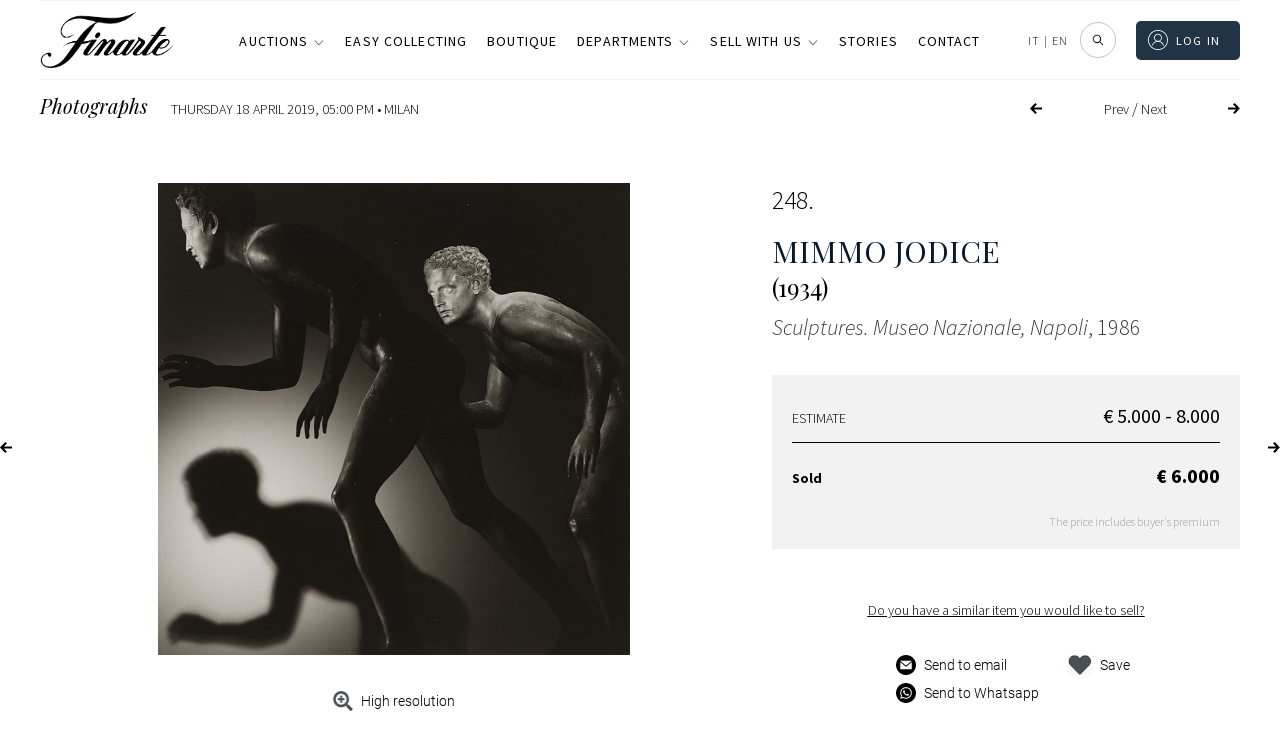

--- FILE ---
content_type: text/html; charset=UTF-8
request_url: https://www.finarte.it/auction/photographs-milan-2019-04-18/mimmo-jodice-sculptures-museo-nazionale-napoli-7021?lang=en
body_size: 74906
content:
<!-- lotto-live_si_catalogo-venduti --><!DOCTYPE html>
<html lang="en-US" class="no-js no-svg">
<head>    
    
    <meta charset="UTF-8">
    <meta name="viewport" content="width=device-width, initial-scale=1">
    <link rel="stylesheet" href="https://www.finarte.it/wp-content/themes/finarte2020/assets/css/fontawesome-all.css">
    <title>Mimmo Jodice -  Sculptures. Museo Nazionale, Napoli 1986 | Photographs | Finarte, casa d'aste</title>            <meta property="og:title" content="Mimmo Jodice -  Sculptures. Museo Nazionale, Napoli 1986 | Photographs | Finarte, casa d'aste">
                <meta property="og:description" content="Lotto 248 - Asta Photographs - Thursday 18 April 2019" >
            <meta property="og:image" content="https://api.finarte.it/api/lotto/immagine/7021">
    <meta property="og:url" content="https://www.finarte.it/auction/photographs-milan-2019-04-18/mimmo-jodice-sculptures-museo-nazionale-napoli-7021?lang=en">

    <meta name="author" content="Finarte">
    <meta name="description" content="Lotto 248 - Asta Photographs - Thursday 18 April 2019"><link rel="apple-touch-icon" sizes="180x180" href="/wp-content/themes/finarte2020/assets/ico/apple-touch-icon.png">
<link rel="icon" type="image/png" sizes="32x32" href="/wp-content/themes/finarte2020/assets/ico/favicon-32x32.png">
<link rel="icon" type="image/png" sizes="16x16" href="/wp-content/themes/finarte2020/assets/ico/favicon-16x16.png">
<link rel="manifest" href="/wp-content/themes/finarte2020/assets/ico/site.webmanifest">
<link rel="mask-icon" href="/wp-content/themes/finarte2020/assets/ico/safari-pinned-tab.svg" color="#1b2a49">
<link rel="shortcut icon" href="/wp-content/themes/finarte2020/assets/ico/favicon.ico">
<meta name="msapplication-TileColor" content="#1b2a49">
<meta name="msapplication-config" content="/wp-content/themes/finarte2020/assets/ico/browserconfig.xml">
<meta name="theme-color" content="#1b2a49">
<link rel="stylesheet" href="https://www.finarte.it/wp-content/themes/finarte2020/assets/css/finarte.css">    
<link href="https://www.finarte.it/wp-content/themes/finarte2020/style.css" rel="stylesheet">
    <meta name='robots' content='max-image-preview:large' />
<link rel='dns-prefetch' href='//cdn.jsdelivr.net' />
<link rel='dns-prefetch' href='//s.w.org' />
<script type="c3698a51b1ca800f7f5a3195-text/javascript">
window._wpemojiSettings = {"baseUrl":"https:\/\/s.w.org\/images\/core\/emoji\/13.1.0\/72x72\/","ext":".png","svgUrl":"https:\/\/s.w.org\/images\/core\/emoji\/13.1.0\/svg\/","svgExt":".svg","source":{"concatemoji":"https:\/\/www.finarte.it\/wp-includes\/js\/wp-emoji-release.min.js"}};
/*! This file is auto-generated */
!function(e,a,t){var n,r,o,i=a.createElement("canvas"),p=i.getContext&&i.getContext("2d");function s(e,t){var a=String.fromCharCode;p.clearRect(0,0,i.width,i.height),p.fillText(a.apply(this,e),0,0);e=i.toDataURL();return p.clearRect(0,0,i.width,i.height),p.fillText(a.apply(this,t),0,0),e===i.toDataURL()}function c(e){var t=a.createElement("script");t.src=e,t.defer=t.type="text/javascript",a.getElementsByTagName("head")[0].appendChild(t)}for(o=Array("flag","emoji"),t.supports={everything:!0,everythingExceptFlag:!0},r=0;r<o.length;r++)t.supports[o[r]]=function(e){if(!p||!p.fillText)return!1;switch(p.textBaseline="top",p.font="600 32px Arial",e){case"flag":return s([127987,65039,8205,9895,65039],[127987,65039,8203,9895,65039])?!1:!s([55356,56826,55356,56819],[55356,56826,8203,55356,56819])&&!s([55356,57332,56128,56423,56128,56418,56128,56421,56128,56430,56128,56423,56128,56447],[55356,57332,8203,56128,56423,8203,56128,56418,8203,56128,56421,8203,56128,56430,8203,56128,56423,8203,56128,56447]);case"emoji":return!s([10084,65039,8205,55357,56613],[10084,65039,8203,55357,56613])}return!1}(o[r]),t.supports.everything=t.supports.everything&&t.supports[o[r]],"flag"!==o[r]&&(t.supports.everythingExceptFlag=t.supports.everythingExceptFlag&&t.supports[o[r]]);t.supports.everythingExceptFlag=t.supports.everythingExceptFlag&&!t.supports.flag,t.DOMReady=!1,t.readyCallback=function(){t.DOMReady=!0},t.supports.everything||(n=function(){t.readyCallback()},a.addEventListener?(a.addEventListener("DOMContentLoaded",n,!1),e.addEventListener("load",n,!1)):(e.attachEvent("onload",n),a.attachEvent("onreadystatechange",function(){"complete"===a.readyState&&t.readyCallback()})),(n=t.source||{}).concatemoji?c(n.concatemoji):n.wpemoji&&n.twemoji&&(c(n.twemoji),c(n.wpemoji)))}(window,document,window._wpemojiSettings);
</script>
<style type="text/css">
img.wp-smiley,
img.emoji {
	display: inline !important;
	border: none !important;
	box-shadow: none !important;
	height: 1em !important;
	width: 1em !important;
	margin: 0 0.07em !important;
	vertical-align: -0.1em !important;
	background: none !important;
	padding: 0 !important;
}
</style>
	<link rel='stylesheet' id='wp-block-library-css'  href='https://www.finarte.it/wp-includes/css/dist/block-library/style.min.css' type='text/css' media='all' />
<style id='global-styles-inline-css' type='text/css'>
body{--wp--preset--color--black: #000000;--wp--preset--color--cyan-bluish-gray: #abb8c3;--wp--preset--color--white: #ffffff;--wp--preset--color--pale-pink: #f78da7;--wp--preset--color--vivid-red: #cf2e2e;--wp--preset--color--luminous-vivid-orange: #ff6900;--wp--preset--color--luminous-vivid-amber: #fcb900;--wp--preset--color--light-green-cyan: #7bdcb5;--wp--preset--color--vivid-green-cyan: #00d084;--wp--preset--color--pale-cyan-blue: #8ed1fc;--wp--preset--color--vivid-cyan-blue: #0693e3;--wp--preset--color--vivid-purple: #9b51e0;--wp--preset--gradient--vivid-cyan-blue-to-vivid-purple: linear-gradient(135deg,rgba(6,147,227,1) 0%,rgb(155,81,224) 100%);--wp--preset--gradient--light-green-cyan-to-vivid-green-cyan: linear-gradient(135deg,rgb(122,220,180) 0%,rgb(0,208,130) 100%);--wp--preset--gradient--luminous-vivid-amber-to-luminous-vivid-orange: linear-gradient(135deg,rgba(252,185,0,1) 0%,rgba(255,105,0,1) 100%);--wp--preset--gradient--luminous-vivid-orange-to-vivid-red: linear-gradient(135deg,rgba(255,105,0,1) 0%,rgb(207,46,46) 100%);--wp--preset--gradient--very-light-gray-to-cyan-bluish-gray: linear-gradient(135deg,rgb(238,238,238) 0%,rgb(169,184,195) 100%);--wp--preset--gradient--cool-to-warm-spectrum: linear-gradient(135deg,rgb(74,234,220) 0%,rgb(151,120,209) 20%,rgb(207,42,186) 40%,rgb(238,44,130) 60%,rgb(251,105,98) 80%,rgb(254,248,76) 100%);--wp--preset--gradient--blush-light-purple: linear-gradient(135deg,rgb(255,206,236) 0%,rgb(152,150,240) 100%);--wp--preset--gradient--blush-bordeaux: linear-gradient(135deg,rgb(254,205,165) 0%,rgb(254,45,45) 50%,rgb(107,0,62) 100%);--wp--preset--gradient--luminous-dusk: linear-gradient(135deg,rgb(255,203,112) 0%,rgb(199,81,192) 50%,rgb(65,88,208) 100%);--wp--preset--gradient--pale-ocean: linear-gradient(135deg,rgb(255,245,203) 0%,rgb(182,227,212) 50%,rgb(51,167,181) 100%);--wp--preset--gradient--electric-grass: linear-gradient(135deg,rgb(202,248,128) 0%,rgb(113,206,126) 100%);--wp--preset--gradient--midnight: linear-gradient(135deg,rgb(2,3,129) 0%,rgb(40,116,252) 100%);--wp--preset--duotone--dark-grayscale: url('#wp-duotone-dark-grayscale');--wp--preset--duotone--grayscale: url('#wp-duotone-grayscale');--wp--preset--duotone--purple-yellow: url('#wp-duotone-purple-yellow');--wp--preset--duotone--blue-red: url('#wp-duotone-blue-red');--wp--preset--duotone--midnight: url('#wp-duotone-midnight');--wp--preset--duotone--magenta-yellow: url('#wp-duotone-magenta-yellow');--wp--preset--duotone--purple-green: url('#wp-duotone-purple-green');--wp--preset--duotone--blue-orange: url('#wp-duotone-blue-orange');--wp--preset--font-size--small: 13px;--wp--preset--font-size--medium: 20px;--wp--preset--font-size--large: 36px;--wp--preset--font-size--x-large: 42px;}.has-black-color{color: var(--wp--preset--color--black) !important;}.has-cyan-bluish-gray-color{color: var(--wp--preset--color--cyan-bluish-gray) !important;}.has-white-color{color: var(--wp--preset--color--white) !important;}.has-pale-pink-color{color: var(--wp--preset--color--pale-pink) !important;}.has-vivid-red-color{color: var(--wp--preset--color--vivid-red) !important;}.has-luminous-vivid-orange-color{color: var(--wp--preset--color--luminous-vivid-orange) !important;}.has-luminous-vivid-amber-color{color: var(--wp--preset--color--luminous-vivid-amber) !important;}.has-light-green-cyan-color{color: var(--wp--preset--color--light-green-cyan) !important;}.has-vivid-green-cyan-color{color: var(--wp--preset--color--vivid-green-cyan) !important;}.has-pale-cyan-blue-color{color: var(--wp--preset--color--pale-cyan-blue) !important;}.has-vivid-cyan-blue-color{color: var(--wp--preset--color--vivid-cyan-blue) !important;}.has-vivid-purple-color{color: var(--wp--preset--color--vivid-purple) !important;}.has-black-background-color{background-color: var(--wp--preset--color--black) !important;}.has-cyan-bluish-gray-background-color{background-color: var(--wp--preset--color--cyan-bluish-gray) !important;}.has-white-background-color{background-color: var(--wp--preset--color--white) !important;}.has-pale-pink-background-color{background-color: var(--wp--preset--color--pale-pink) !important;}.has-vivid-red-background-color{background-color: var(--wp--preset--color--vivid-red) !important;}.has-luminous-vivid-orange-background-color{background-color: var(--wp--preset--color--luminous-vivid-orange) !important;}.has-luminous-vivid-amber-background-color{background-color: var(--wp--preset--color--luminous-vivid-amber) !important;}.has-light-green-cyan-background-color{background-color: var(--wp--preset--color--light-green-cyan) !important;}.has-vivid-green-cyan-background-color{background-color: var(--wp--preset--color--vivid-green-cyan) !important;}.has-pale-cyan-blue-background-color{background-color: var(--wp--preset--color--pale-cyan-blue) !important;}.has-vivid-cyan-blue-background-color{background-color: var(--wp--preset--color--vivid-cyan-blue) !important;}.has-vivid-purple-background-color{background-color: var(--wp--preset--color--vivid-purple) !important;}.has-black-border-color{border-color: var(--wp--preset--color--black) !important;}.has-cyan-bluish-gray-border-color{border-color: var(--wp--preset--color--cyan-bluish-gray) !important;}.has-white-border-color{border-color: var(--wp--preset--color--white) !important;}.has-pale-pink-border-color{border-color: var(--wp--preset--color--pale-pink) !important;}.has-vivid-red-border-color{border-color: var(--wp--preset--color--vivid-red) !important;}.has-luminous-vivid-orange-border-color{border-color: var(--wp--preset--color--luminous-vivid-orange) !important;}.has-luminous-vivid-amber-border-color{border-color: var(--wp--preset--color--luminous-vivid-amber) !important;}.has-light-green-cyan-border-color{border-color: var(--wp--preset--color--light-green-cyan) !important;}.has-vivid-green-cyan-border-color{border-color: var(--wp--preset--color--vivid-green-cyan) !important;}.has-pale-cyan-blue-border-color{border-color: var(--wp--preset--color--pale-cyan-blue) !important;}.has-vivid-cyan-blue-border-color{border-color: var(--wp--preset--color--vivid-cyan-blue) !important;}.has-vivid-purple-border-color{border-color: var(--wp--preset--color--vivid-purple) !important;}.has-vivid-cyan-blue-to-vivid-purple-gradient-background{background: var(--wp--preset--gradient--vivid-cyan-blue-to-vivid-purple) !important;}.has-light-green-cyan-to-vivid-green-cyan-gradient-background{background: var(--wp--preset--gradient--light-green-cyan-to-vivid-green-cyan) !important;}.has-luminous-vivid-amber-to-luminous-vivid-orange-gradient-background{background: var(--wp--preset--gradient--luminous-vivid-amber-to-luminous-vivid-orange) !important;}.has-luminous-vivid-orange-to-vivid-red-gradient-background{background: var(--wp--preset--gradient--luminous-vivid-orange-to-vivid-red) !important;}.has-very-light-gray-to-cyan-bluish-gray-gradient-background{background: var(--wp--preset--gradient--very-light-gray-to-cyan-bluish-gray) !important;}.has-cool-to-warm-spectrum-gradient-background{background: var(--wp--preset--gradient--cool-to-warm-spectrum) !important;}.has-blush-light-purple-gradient-background{background: var(--wp--preset--gradient--blush-light-purple) !important;}.has-blush-bordeaux-gradient-background{background: var(--wp--preset--gradient--blush-bordeaux) !important;}.has-luminous-dusk-gradient-background{background: var(--wp--preset--gradient--luminous-dusk) !important;}.has-pale-ocean-gradient-background{background: var(--wp--preset--gradient--pale-ocean) !important;}.has-electric-grass-gradient-background{background: var(--wp--preset--gradient--electric-grass) !important;}.has-midnight-gradient-background{background: var(--wp--preset--gradient--midnight) !important;}.has-small-font-size{font-size: var(--wp--preset--font-size--small) !important;}.has-medium-font-size{font-size: var(--wp--preset--font-size--medium) !important;}.has-large-font-size{font-size: var(--wp--preset--font-size--large) !important;}.has-x-large-font-size{font-size: var(--wp--preset--font-size--x-large) !important;}
</style>
<link rel='stylesheet' id='slick-css-css'  href='https://cdn.jsdelivr.net/npm/slick-carousel/slick/slick.css' type='text/css' media='all' />
<link rel='stylesheet' id='slick-theme-css-css'  href='https://cdn.jsdelivr.net/npm/slick-carousel/slick/slick-theme.css' type='text/css' media='all' />
<link rel='stylesheet' id='wpml-legacy-horizontal-list-0-css'  href='//www.finarte.it/wp-content/plugins/sitepress-multilingual-cms/templates/language-switchers/legacy-list-horizontal/style.min.css?ver=1' type='text/css' media='all' />
<link rel='stylesheet' id='moove_gdpr_frontend-css'  href='https://www.finarte.it/wp-content/plugins/gdpr-cookie-compliance/dist/styles/gdpr-main-nf.css?ver=4.8.9' type='text/css' media='all' />
<style id='moove_gdpr_frontend-inline-css' type='text/css'>
				#moove_gdpr_cookie_modal .moove-gdpr-modal-content .moove-gdpr-tab-main h3.tab-title, 
				#moove_gdpr_cookie_modal .moove-gdpr-modal-content .moove-gdpr-tab-main span.tab-title,
				#moove_gdpr_cookie_modal .moove-gdpr-modal-content .moove-gdpr-modal-left-content #moove-gdpr-menu li a, 
				#moove_gdpr_cookie_modal .moove-gdpr-modal-content .moove-gdpr-modal-left-content #moove-gdpr-menu li button,
				#moove_gdpr_cookie_modal .moove-gdpr-modal-content .moove-gdpr-modal-left-content .moove-gdpr-branding-cnt a,
				#moove_gdpr_cookie_modal .moove-gdpr-modal-content .moove-gdpr-modal-footer-content .moove-gdpr-button-holder a.mgbutton, 
				#moove_gdpr_cookie_modal .moove-gdpr-modal-content .moove-gdpr-modal-footer-content .moove-gdpr-button-holder button.mgbutton,
				#moove_gdpr_cookie_modal .cookie-switch .cookie-slider:after, 
				#moove_gdpr_cookie_modal .cookie-switch .slider:after, 
				#moove_gdpr_cookie_modal .switch .cookie-slider:after, 
				#moove_gdpr_cookie_modal .switch .slider:after,
				#moove_gdpr_cookie_info_bar .moove-gdpr-info-bar-container .moove-gdpr-info-bar-content p, 
				#moove_gdpr_cookie_info_bar .moove-gdpr-info-bar-container .moove-gdpr-info-bar-content p a,
				#moove_gdpr_cookie_info_bar .moove-gdpr-info-bar-container .moove-gdpr-info-bar-content a.mgbutton, 
				#moove_gdpr_cookie_info_bar .moove-gdpr-info-bar-container .moove-gdpr-info-bar-content button.mgbutton,
				#moove_gdpr_cookie_modal .moove-gdpr-modal-content .moove-gdpr-tab-main .moove-gdpr-tab-main-content h1, 
				#moove_gdpr_cookie_modal .moove-gdpr-modal-content .moove-gdpr-tab-main .moove-gdpr-tab-main-content h2, 
				#moove_gdpr_cookie_modal .moove-gdpr-modal-content .moove-gdpr-tab-main .moove-gdpr-tab-main-content h3, 
				#moove_gdpr_cookie_modal .moove-gdpr-modal-content .moove-gdpr-tab-main .moove-gdpr-tab-main-content h4, 
				#moove_gdpr_cookie_modal .moove-gdpr-modal-content .moove-gdpr-tab-main .moove-gdpr-tab-main-content h5, 
				#moove_gdpr_cookie_modal .moove-gdpr-modal-content .moove-gdpr-tab-main .moove-gdpr-tab-main-content h6,
				#moove_gdpr_cookie_modal .moove-gdpr-modal-content.moove_gdpr_modal_theme_v2 .moove-gdpr-modal-title .tab-title,
				#moove_gdpr_cookie_modal .moove-gdpr-modal-content.moove_gdpr_modal_theme_v2 .moove-gdpr-tab-main h3.tab-title, 
				#moove_gdpr_cookie_modal .moove-gdpr-modal-content.moove_gdpr_modal_theme_v2 .moove-gdpr-tab-main span.tab-title,
				#moove_gdpr_cookie_modal .moove-gdpr-modal-content.moove_gdpr_modal_theme_v2 .moove-gdpr-branding-cnt a {
				 	font-weight: inherit				}
			#moove_gdpr_cookie_modal,#moove_gdpr_cookie_info_bar,.gdpr_cookie_settings_shortcode_content{font-family:inherit}#moove_gdpr_save_popup_settings_button{background-color:#373737;color:#fff}#moove_gdpr_save_popup_settings_button:hover{background-color:#000}#moove_gdpr_cookie_info_bar .moove-gdpr-info-bar-container .moove-gdpr-info-bar-content a.mgbutton,#moove_gdpr_cookie_info_bar .moove-gdpr-info-bar-container .moove-gdpr-info-bar-content button.mgbutton{background-color:#213445}#moove_gdpr_cookie_modal .moove-gdpr-modal-content .moove-gdpr-modal-footer-content .moove-gdpr-button-holder a.mgbutton,#moove_gdpr_cookie_modal .moove-gdpr-modal-content .moove-gdpr-modal-footer-content .moove-gdpr-button-holder button.mgbutton,.gdpr_cookie_settings_shortcode_content .gdpr-shr-button.button-green{background-color:#213445;border-color:#213445}#moove_gdpr_cookie_modal .moove-gdpr-modal-content .moove-gdpr-modal-footer-content .moove-gdpr-button-holder a.mgbutton:hover,#moove_gdpr_cookie_modal .moove-gdpr-modal-content .moove-gdpr-modal-footer-content .moove-gdpr-button-holder button.mgbutton:hover,.gdpr_cookie_settings_shortcode_content .gdpr-shr-button.button-green:hover{background-color:#fff;color:#213445}#moove_gdpr_cookie_modal .moove-gdpr-modal-content .moove-gdpr-modal-close i,#moove_gdpr_cookie_modal .moove-gdpr-modal-content .moove-gdpr-modal-close span.gdpr-icon{background-color:#213445;border:1px solid #213445}#moove_gdpr_cookie_info_bar span.change-settings-button.focus-g,#moove_gdpr_cookie_info_bar span.change-settings-button:focus{-webkit-box-shadow:0 0 1px 3px #213445;-moz-box-shadow:0 0 1px 3px #213445;box-shadow:0 0 1px 3px #213445}#moove_gdpr_cookie_modal .moove-gdpr-modal-content .moove-gdpr-modal-close i:hover,#moove_gdpr_cookie_modal .moove-gdpr-modal-content .moove-gdpr-modal-close span.gdpr-icon:hover,#moove_gdpr_cookie_info_bar span[data-href]>u.change-settings-button{color:#213445}#moove_gdpr_cookie_modal .moove-gdpr-modal-content .moove-gdpr-modal-left-content #moove-gdpr-menu li.menu-item-selected a span.gdpr-icon,#moove_gdpr_cookie_modal .moove-gdpr-modal-content .moove-gdpr-modal-left-content #moove-gdpr-menu li.menu-item-selected button span.gdpr-icon{color:inherit}#moove_gdpr_cookie_modal .moove-gdpr-modal-content .moove-gdpr-modal-left-content #moove-gdpr-menu li a span.gdpr-icon,#moove_gdpr_cookie_modal .moove-gdpr-modal-content .moove-gdpr-modal-left-content #moove-gdpr-menu li button span.gdpr-icon{color:inherit}#moove_gdpr_cookie_modal .gdpr-acc-link{line-height:0;font-size:0;color:transparent;position:absolute}#moove_gdpr_cookie_modal .moove-gdpr-modal-content .moove-gdpr-modal-close:hover i,#moove_gdpr_cookie_modal .moove-gdpr-modal-content .moove-gdpr-modal-left-content #moove-gdpr-menu li a,#moove_gdpr_cookie_modal .moove-gdpr-modal-content .moove-gdpr-modal-left-content #moove-gdpr-menu li button,#moove_gdpr_cookie_modal .moove-gdpr-modal-content .moove-gdpr-modal-left-content #moove-gdpr-menu li button i,#moove_gdpr_cookie_modal .moove-gdpr-modal-content .moove-gdpr-modal-left-content #moove-gdpr-menu li a i,#moove_gdpr_cookie_modal .moove-gdpr-modal-content .moove-gdpr-tab-main .moove-gdpr-tab-main-content a:hover,#moove_gdpr_cookie_info_bar.moove-gdpr-dark-scheme .moove-gdpr-info-bar-container .moove-gdpr-info-bar-content a.mgbutton:hover,#moove_gdpr_cookie_info_bar.moove-gdpr-dark-scheme .moove-gdpr-info-bar-container .moove-gdpr-info-bar-content button.mgbutton:hover,#moove_gdpr_cookie_info_bar.moove-gdpr-dark-scheme .moove-gdpr-info-bar-container .moove-gdpr-info-bar-content a:hover,#moove_gdpr_cookie_info_bar.moove-gdpr-dark-scheme .moove-gdpr-info-bar-container .moove-gdpr-info-bar-content button:hover,#moove_gdpr_cookie_info_bar.moove-gdpr-dark-scheme .moove-gdpr-info-bar-container .moove-gdpr-info-bar-content span.change-settings-button:hover,#moove_gdpr_cookie_info_bar.moove-gdpr-dark-scheme .moove-gdpr-info-bar-container .moove-gdpr-info-bar-content u.change-settings-button:hover,#moove_gdpr_cookie_info_bar span[data-href]>u.change-settings-button,#moove_gdpr_cookie_info_bar.moove-gdpr-dark-scheme .moove-gdpr-info-bar-container .moove-gdpr-info-bar-content a.mgbutton.focus-g,#moove_gdpr_cookie_info_bar.moove-gdpr-dark-scheme .moove-gdpr-info-bar-container .moove-gdpr-info-bar-content button.mgbutton.focus-g,#moove_gdpr_cookie_info_bar.moove-gdpr-dark-scheme .moove-gdpr-info-bar-container .moove-gdpr-info-bar-content a.focus-g,#moove_gdpr_cookie_info_bar.moove-gdpr-dark-scheme .moove-gdpr-info-bar-container .moove-gdpr-info-bar-content button.focus-g,#moove_gdpr_cookie_info_bar.moove-gdpr-dark-scheme .moove-gdpr-info-bar-container .moove-gdpr-info-bar-content a.mgbutton:focus,#moove_gdpr_cookie_info_bar.moove-gdpr-dark-scheme .moove-gdpr-info-bar-container .moove-gdpr-info-bar-content button.mgbutton:focus,#moove_gdpr_cookie_info_bar.moove-gdpr-dark-scheme .moove-gdpr-info-bar-container .moove-gdpr-info-bar-content a:focus,#moove_gdpr_cookie_info_bar.moove-gdpr-dark-scheme .moove-gdpr-info-bar-container .moove-gdpr-info-bar-content button:focus,#moove_gdpr_cookie_info_bar.moove-gdpr-dark-scheme .moove-gdpr-info-bar-container .moove-gdpr-info-bar-content span.change-settings-button.focus-g,span.change-settings-button:focus,#moove_gdpr_cookie_info_bar.moove-gdpr-dark-scheme .moove-gdpr-info-bar-container .moove-gdpr-info-bar-content u.change-settings-button.focus-g,#moove_gdpr_cookie_info_bar.moove-gdpr-dark-scheme .moove-gdpr-info-bar-container .moove-gdpr-info-bar-content u.change-settings-button:focus{color:#213445}#moove_gdpr_cookie_modal.gdpr_lightbox-hide{display:none}
</style>
<script type="c3698a51b1ca800f7f5a3195-text/javascript" src='https://www.finarte.it/wp-includes/js/jquery/jquery.min.js?ver=3.6.0' id='jquery-core-js'></script>
<script type="c3698a51b1ca800f7f5a3195-text/javascript" src='https://www.finarte.it/wp-includes/js/jquery/jquery-migrate.min.js?ver=3.3.2' id='jquery-migrate-js'></script>
<link rel="https://api.w.org/" href="https://www.finarte.it/wp-json/" /><link rel="EditURI" type="application/rsd+xml" title="RSD" href="https://www.finarte.it/xmlrpc.php?rsd" />
<link rel="wlwmanifest" type="application/wlwmanifest+xml" href="https://www.finarte.it/wp-includes/wlwmanifest.xml" /> 

<meta name="generator" content="WPML ver:4.5.6 stt:1,27;" />
</head>

<body class="">
    <div itemscope itemtype="https://schema.org/WebSite">
    <link itemprop="url" href="/auction/photographs-milan-2019-04-18/mimmo-jodice-sculptures-museo-nazionale-napoli-7021?lang=en"/>
<!-- finarte preloader s -->
<div id="finarte_preloader"></div>
<style>
    #finarte_preloader {
        display: block;
        position: fixed;
        top: 0;
        left: 0;
        z-index: 998;
        right: 0;
        bottom: 0;
        background-color: #fff;
        background-image: url(/wp-content/themes/finarte2020/assets/img/logo/logo.png);
        background-repeat: no-repeat;
        background-position: 50% calc(50% - 25px);
        background-size: 150px;
    }

    #finarte_preloader:after {
        content: '';
        background-image: url(/wp-content/themes/finarte2020/assets/img/loading.gif);
        position: fixed;
        left: 0;
        top: 0;
        right: 0;
        bottom: 0;
        background-repeat: no-repeat;
        width: 100%;
        height: 100%;
        background-position: 50% calc(50% + 25px);
        background-size: 50px;
    }

    .finarte-no-reserve:before {
        content: 'No reserve';
        background: var(--color-5);
        color: var(--color-9);
        font-size: 12px;
        font-weight: 600;
        letter-spacing: 0.015625rem;
        line-height: 1.125rem;
        display: inline-block;
        padding-left: 8px;
        padding-right: 8px;
        border-radius: 2px;
        white-space: nowrap;
    }
    .finarte-no-reserve {
        display: block;
        margin: 4px 0;
        width: 100%;
    }
    .finarte-pagination ul li .active, .finarte-pagination ul li.active a {
        background-color: var(--color-0)!important;
        color: var(--color-9)!important;
    }
    .finarte-prossima-asta-item img {
        width: 100%;
        aspect-ratio: 3/2;
        object-fit: cover;
    }
    .finarte-lotto-popup-offerta .finarte-lotto-popup-offerta-info a {
        color: inherit;
        cursor: unset;
    }
	/*rendere pagine uniformi s*/
    /*
body.page-template-default h1.finarte-titolo {
    font-family: var(--finarte-title-font-family);
    font-weight: 400;
    font-size: 50px;
    line-height: 60px;
    margin: 10px auto 19px;
    max-width: 800px;
    text-align: center;
    */
h1.finarte-titolo,
h2.finarte-titolo,
.finarte-sottotitolo:not(.finarte-asta-sottotitolo) {
    border-bottom-color: rgb(218, 220, 224);
    border-bottom-style: solid;
    border-bottom-width: 1px;
    box-sizing: border-box;
    display: block;
    font-family: "Playfair Display", serif;
    font-size: 24px;
    font-style: normal;
    font-weight: 400;
    line-height: 24px!important;
    margin-bottom: 19.92px!important;
    overflow-wrap: break-word;
    padding-bottom: 20px!important;
    text-align: left;
    text-transform: none;
    max-width: unset!important;
}
h1.finarte-titolo:after,
h2.finarte-titolo:after,
.finarte-sottotitolo:after {
    content: none!important;
}
@media (min-width: 980px) {
    h1.finarte-titolo,
    h2.finarte-titolo,
    .finarte-sottotitolo {
        font-size: 35.5px!important;
    }
}

body.page-template-default h3.entry-summary {
	display: none;
}

body.page-template-default div.post-thumbnail {
	margin: 30px auto 0;
    max-width: 890px;
    width: 100%;
    text-align: center !important;
}

body.page-template-default .entry-content, body.page-template-default .entry-content p
article.type-post .entry-content {
    font-family: var(--font-family-0);
    font-weight: 300 !important;
    font-size: 18px !important;
    line-height: 30px !important;
    margin: 0 auto 19px !important;
    max-width: 750px !important;
    text-align: center !important;
}

body.page-template-default .entry-content p, 
body.page-template-default .entry-content ul li {
	text-align: left !important;
}

body.page-template-default div.post-thumbnail img {
    margin-bottom: 20px;
    max-width: 890px;
    max-height: none !important;
    width: 100% !important;	
    padding-bottom: 50px;
}
	/*rendere pagine uniformi e*/
    /* allineeresti per fare il box verde delle offerte al testo che c'è a sinistra (xx offerte, riserva raggiunta) */
    .finarte-lotto-stima-item-informative-container .finarte-lotto-stima-item-informative-block {
        bottom: -27.5px!important;
    }
    /* allargare un po' la colonna dei titoli delle aste */
    .finarte-header-menu-side ul li a {
        white-space: nowrap;
    }
/* 20240904 s */
.finarte-asta-contenuto-v {
    margin: 0;
    width: 100%;
    max-width: unset;
    padding-top: 24px;
    text-decoration: none;
    display: flex;
    flex-direction: column;
    gap: 8px;
    min-height: 180px;
}
/*
in aste calendario e risultati allineare il box di testo al margine superiore dell'immagine
*/
.grid_finarte .finarte-aste-asta .finarte-asta-contenuto-v {
    padding-top: 0!important;
}
.finarte-asta-contenuto-v.finarte-aste-asta-contenuto {
    /* max-width: calc(100% - 2rem); */
    max-width: 100%;
    margin-left: 0;
    margin-right: 0;
}
.finarte-asta-contenuto-v .finarte-aste-asta-sede {
    color: var(--color-0);
    cursor: pointer;
    font-family: var(--font-family-0)!important;
    font-size: var(--font-size-5);
    font-weight: 300;
    text-transform: uppercase;
    margin: 0!important;
}
.finarte-asta-contenuto-v .finarte-aste-asta-titolo-v {
    margin: 0 0 4px!important;
    font-family: var(--finarte-title-font-family)!important;
    font-weight: 400!important;
    color: var(--color-0)!important;
    font-size: 20px!important;
}
.finarte-view-box .finarte-asta-contenuto-v .finarte-aste-asta-titolo-v {
    font-size: 18px!important;
}
.finarte-asta-contenuto-v .finarte-aste-asta-location {
    display: flex;
    align-items: center;
    gap: 4px;
    font-size: 14px;
}

.finarte-asta-contenuto-v .finarte-aste-asta-location svg {
    height: 16px;
}
.finarte-asta-contenuto-v .finarte-btn-v {
    /*
    il testo della call to action (guarda i lotti etc...) mettere font-weight: 300
    font-weight: 400!important;
    */
    font-weight: 300!important;
    margin-top: 26px;
    border: 0;
    padding: 0 !important;
    color: #979797;
    min-height: unset !important;
    height: auto !important;
    line-height: 1;
    min-width: unset !important;
    width: auto !important;
    max-width: unset !important;
    align-self: flex-start;    
    font-size: 12px !important;
    font-family: var(--finarte-primary-font-family) !important;
    text-transform: uppercase !important;
    letter-spacing: .1em;
    text-decoration: none;
}
.finarte-asta-contenuto-v .finarte-btn-v:before {
    content: '';
    background-size: contain;
    background-position: 50% 50%;
    background-repeat: no-repeat;
    display: inline-flex;
    height: 7px;
    margin-right: 5px;
    padding-top: 2px;
    transform: rotate(270deg);
    width: 12px;
    background-image: url(/wp-content/themes/finarte2020/assets/img/menu-espandibile.png);
}
/* 20240904 e */
</style>
<script type="c3698a51b1ca800f7f5a3195-text/javascript">
function loadScript(src, callback) {
    var s,
        r,
        t;
    r = false;
    s = document.createElement('script');
    s.type = 'text/javascript';
    s.src = src;
    s.onload = s.onreadystatechange = function () {
        //console.log( this.readyState ); //uncomment this line to see which ready states are called.
        if (!r && (!this.readyState || this.readyState ==
            'complete')) {
            r = true;
            callback();
        }
    };
    t = document.getElementsByTagName('script')[0];
    t.parentNode.insertBefore(s, t);
}

window.addEventListener('DOMContentLoaded', function(event) {
    if(document.getElementById('finarte_preloader')){
        document.getElementById('finarte_preloader').style.display = 'none';
    }
});
</script>
<!-- finarte preloader e -->
<link rel="stylesheet" href="https://www.finarte.it/wp-content/themes/finarte2020/assets/lib/sweetalert2/sweetalert2.min.css">
<script src="https://www.finarte.it/wp-content/themes/finarte2020/assets/lib/sweetalert2/sweetalert2.min.js" type="c3698a51b1ca800f7f5a3195-text/javascript"></script>
<script src="https://code.jquery.com/jquery-3.6.0.min.js" integrity="sha256-/xUj+3OJU5yExlq6GSYGSHk7tPXikynS7ogEvDej/m4=" crossorigin="anonymous" type="c3698a51b1ca800f7f5a3195-text/javascript"></script>
<header class="finarte-header finarte-js-header">
    <style>
    /* roboto-100 - latin */
@font-face {
  font-family: 'Roboto';
  font-style: normal;
  font-weight: 100;
  src: url('https://www.finarte.it/wp-content/themes/finarte2020/assets/fonts/roboto-v27-latin-100.eot'); /* IE9 Compat Modes */
  src: local(''),
       url('https://www.finarte.it/wp-content/themes/finarte2020/assets/fonts/roboto-v27-latin-100.eot?#iefix') format('embedded-opentype'), /* IE6-IE8 */
       url('https://www.finarte.it/wp-content/themes/finarte2020/assets/fonts/roboto-v27-latin-100.woff2') format('woff2'), /* Super Modern Browsers */
       url('https://www.finarte.it/wp-content/themes/finarte2020/assets/fonts/roboto-v27-latin-100.woff') format('woff'), /* Modern Browsers */
       url('https://www.finarte.it/wp-content/themes/finarte2020/assets/fonts/roboto-v27-latin-100.ttf') format('truetype'), /* Safari, Android, iOS */
       url('https://www.finarte.it/wp-content/themes/finarte2020/assets/fonts/roboto-v27-latin-100.svg#Roboto') format('svg'); /* Legacy iOS */
}
/* roboto-300 - latin */
@font-face {
  font-family: 'Roboto';
  font-style: normal;
  font-weight: 300;
  src: url('https://www.finarte.it/wp-content/themes/finarte2020/assets/fonts/roboto-v27-latin-300.eot'); /* IE9 Compat Modes */
  src: local(''),
       url('https://www.finarte.it/wp-content/themes/finarte2020/assets/fonts/roboto-v27-latin-300.eot?#iefix') format('embedded-opentype'), /* IE6-IE8 */
       url('https://www.finarte.it/wp-content/themes/finarte2020/assets/fonts/roboto-v27-latin-300.woff2') format('woff2'), /* Super Modern Browsers */
       url('https://www.finarte.it/wp-content/themes/finarte2020/assets/fonts/roboto-v27-latin-300.woff') format('woff'), /* Modern Browsers */
       url('https://www.finarte.it/wp-content/themes/finarte2020/assets/fonts/roboto-v27-latin-300.ttf') format('truetype'), /* Safari, Android, iOS */
       url('https://www.finarte.it/wp-content/themes/finarte2020/assets/fonts/roboto-v27-latin-300.svg#Roboto') format('svg'); /* Legacy iOS */
}
/* roboto-regular - latin */
@font-face {
  font-family: 'Roboto';
  font-style: normal;
  font-weight: 400;
  src: url('https://www.finarte.it/wp-content/themes/finarte2020/assets/fonts/roboto-v27-latin-regular.eot'); /* IE9 Compat Modes */
  src: local(''),
       url('https://www.finarte.it/wp-content/themes/finarte2020/assets/fonts/roboto-v27-latin-regular.eot?#iefix') format('embedded-opentype'), /* IE6-IE8 */
       url('https://www.finarte.it/wp-content/themes/finarte2020/assets/fonts/roboto-v27-latin-regular.woff2') format('woff2'), /* Super Modern Browsers */
       url('https://www.finarte.it/wp-content/themes/finarte2020/assets/fonts/roboto-v27-latin-regular.woff') format('woff'), /* Modern Browsers */
       url('https://www.finarte.it/wp-content/themes/finarte2020/assets/fonts/roboto-v27-latin-regular.ttf') format('truetype'), /* Safari, Android, iOS */
       url('https://www.finarte.it/wp-content/themes/finarte2020/assets/fonts/roboto-v27-latin-regular.svg#Roboto') format('svg'); /* Legacy iOS */
}
/* roboto-500 - latin */
@font-face {
  font-family: 'Roboto';
  font-style: normal;
  font-weight: 500;
  src: url('https://www.finarte.it/wp-content/themes/finarte2020/assets/fonts/roboto-v27-latin-500.eot'); /* IE9 Compat Modes */
  src: local(''),
       url('https://www.finarte.it/wp-content/themes/finarte2020/assets/fonts/roboto-v27-latin-500.eot?#iefix') format('embedded-opentype'), /* IE6-IE8 */
       url('https://www.finarte.it/wp-content/themes/finarte2020/assets/fonts/roboto-v27-latin-500.woff2') format('woff2'), /* Super Modern Browsers */
       url('https://www.finarte.it/wp-content/themes/finarte2020/assets/fonts/roboto-v27-latin-500.woff') format('woff'), /* Modern Browsers */
       url('https://www.finarte.it/wp-content/themes/finarte2020/assets/fonts/roboto-v27-latin-500.ttf') format('truetype'), /* Safari, Android, iOS */
       url('https://www.finarte.it/wp-content/themes/finarte2020/assets/fonts/roboto-v27-latin-500.svg#Roboto') format('svg'); /* Legacy iOS */
}
/* roboto-700 - latin */
@font-face {
  font-family: 'Roboto';
  font-style: normal;
  font-weight: 700;
  src: url('https://www.finarte.it/wp-content/themes/finarte2020/assets/fonts/roboto-v27-latin-700.eot'); /* IE9 Compat Modes */
  src: local(''),
       url('https://www.finarte.it/wp-content/themes/finarte2020/assets/fonts/roboto-v27-latin-700.eot?#iefix') format('embedded-opentype'), /* IE6-IE8 */
       url('https://www.finarte.it/wp-content/themes/finarte2020/assets/fonts/roboto-v27-latin-700.woff2') format('woff2'), /* Super Modern Browsers */
       url('https://www.finarte.it/wp-content/themes/finarte2020/assets/fonts/roboto-v27-latin-700.woff') format('woff'), /* Modern Browsers */
       url('https://www.finarte.it/wp-content/themes/finarte2020/assets/fonts/roboto-v27-latin-700.ttf') format('truetype'), /* Safari, Android, iOS */
       url('https://www.finarte.it/wp-content/themes/finarte2020/assets/fonts/roboto-v27-latin-700.svg#Roboto') format('svg'); /* Legacy iOS */
}
/* song-myung-regular - latin */
@font-face {
  font-family: 'Song Myung';
  font-style: normal;
  font-weight: 400;
  src: url('https://www.finarte.it/wp-content/themes/finarte2020/assets/fonts/song-myung-v10-latin-regular.eot'); /* IE9 Compat Modes */
  src: local(''),
       url('https://www.finarte.it/wp-content/themes/finarte2020/assets/fonts/song-myung-v10-latin-regular.eot?#iefix') format('embedded-opentype'), /* IE6-IE8 */
       url('https://www.finarte.it/wp-content/themes/finarte2020/assets/fonts/song-myung-v10-latin-regular.woff2') format('woff2'), /* Super Modern Browsers */
       url('https://www.finarte.it/wp-content/themes/finarte2020/assets/fonts/song-myung-v10-latin-regular.woff') format('woff'), /* Modern Browsers */
       url('https://www.finarte.it/wp-content/themes/finarte2020/assets/fonts/song-myung-v10-latin-regular.ttf') format('truetype'), /* Safari, Android, iOS */
       url('https://www.finarte.it/wp-content/themes/finarte2020/assets/fonts/song-myung-v10-latin-regular.svg#SongMyung') format('svg'); /* Legacy iOS */
}
:root{
    --max-width: 768px;
    --side-width: 276px;
    --menu-profilo-width: 288px;

    --header-height: 62px;

    --padding-side: 16px;

    /* previous styles s*/

    font-size: 16px;
    --border: 1px solid #505050;
    /*--border-radius: .1414rem;*/
    /*--border-radius: 8px;*/
    /*--border-radius: 5px;*/
    --border-radius: 5px;
    
    --color-1: #303030;
    --color-primary: #08192E;
    /*--color-primary-alt: #FF6584;*/
    /*--color-primary-alt: #EA4C89;*/
    --color-primary-alt: #4d94ea;
    --color-primary-negative: #2E0F0C;
    --color-secondary: #DEDEDE;
    /*--color-secondary-alt: #FEF6F9;*/
    --color-secondary-alt: #f6f9fe;
    --color-link: #226CC7;
    --color-6: #E7E7E9;
    --color-7: #F2F2F2;
    --color-8: #FCFCFC;
    --color-9: #FFFFFF;
    
    --font-family-primary: 'Roboto', helvetica, 'Open Sans', arial, verdana, sans-serif;
    --font-family-secondary: 'Roboto', helvetica, 'Open Sans', arial, verdana, sans-serif;
    --font-family-decorative: 'Roboto', helvetica, 'Open Sans', arial, verdana, sans-serif;



    --finarte-primary-font-family: 'Roboto', sans-serif;
    --finarte-secondary-font-family: 'Roboto', sans-serif;
    --finarte-title-font-family: 'Song Myung', serif;


    --gradient-1: linear-gradient(135deg, var(--color-primary) 10%, var(--color-0) 100%);
    --gradient-2: linear-gradient(180deg, var(--color-9) 10%, var(--color-secondary-alt) 100%);

    /* previous styles e*/

    --color-0: #000000;
    --color-1: #A1A1A1;
    --color-2: #888888;
    --color-3: #DADCE0;
    --color-13: #585858;
    --color-5: #213445;
    --color-14: #9e0b0f;

    --font-family-0: 'Roboto', helvetica, 'Open Sans', arial, verdana, sans-serif;

    --font-size-0: 11.5px;

    /* header links */
    --font-size-1: 12px;

    --font-size-2: 12.5px;
    --font-size-3: 13px;
    --font-size-4: 13.5px;
    --font-size-5: 14px;

    /* finarte-layout-button */
    --font-size-6: 16px;

    --font-size-7: 16.5px;
    --font-size-8: 17.5px;
    --font-size-9: 18px;

    /* finarte-slide-item-testata */
    --font-size-10: 20px;

    /* finarte-sottotitolo*/
    --font-size-11: 24px;

    /* finarte-slide-item-titolo */
    --font-size-12: 30px;

    /* finarte-lotto-creator */
    --font-size-13: 32px;

    --font-size-16: 36px;

    --line-height-0: 14.66px;
    --line-height-1: 14.66px;
    --line-height-2: 14.66px;
    --line-height-3: 15.75px;
    --line-height-4: 15.75px;
    --line-height-5: 14px;
    --line-height-6: 16px;
    --line-height-7: 16.5px;
    --line-height-8: 17.5px;
    --line-height-9: 18px;
    --line-height-10: 21px;
    --line-height-11: 25px;
    --line-height-12: 29.5px;
    --line-height-13: 32px;
    --line-height-16: 36.5px;

    --finarte-margin-top-3: 40px;
}

* {
    box-sizing: border-box;
}

html {
    margin-top: 0!important;
}

body {
    font-family:var(--font-family-0);
    margin: 0;
    /*   font-weight di tutti i testi del sito (esclusi i titoli): 300  */
    font-weight: 300;
}
a {
    color: inherit;
}
a:hover {
    color: var(--color-5);
}
.finarte-hidden {
    display: none!important;
}
/* hide for now, it's not available 
#finarte-search-toggle {
    display: none!important;
}
*/
#finarte-loading {
    background-color: rgba(238, 238, 238, .8);
    border-radius: var(--border-radius);
    position: fixed;
    display: inline-flex;
    align-items: center;
    flex-direction: column;
    justify-content: center;
    z-index: 888888;
    top: 0;
    bottom: 0;
    left: 0;
    right: 0;
    width: 240px;
    height: 240px;
    margin: auto;
    backdrop-filter: blur(4px);
}
#finarte-loading p {
    text-align: center;
    font-weight: 400;
    font-size: 14.8px;
    margin-bottom: 12px;
}
#finarte-loading svg {
    height: 48px;
    width: 48px;
}
.finarte-font-weight-regular {
    font-weight: 400!important;
}
.finarte-color-black {
    color: #000!important;
}
.finarte-section {
    clear: both;
    max-width: var(--max-width);
    padding-left: var(--padding-side);
    padding-right: var(--padding-side);
    padding-top: 68px;
    padding-bottom: 68px;
}
.titolo-countdown-asta-lista {
    display: inline-block;
}
.finarte-header {
    align-items: center;
    display: flex;
    height: var(--header-height);
    max-width: 100vw;
    width: auto;
    padding: 0;
    position: fixed;
    top: 0;
    left: 0;
    right: 0;
    background: var(--color-9);
    justify-content: flex-end;
    z-index: 999;
}

.finarte-layout-button,
.finarte-input {
    width: 100%;
}

.finarte-layout-button {
    justify-content: center;
}


.finarte-layout-header-logo {
    display: inline-flex;
    margin-right: auto;
}

.bgred{
    background-color: var(--color-14) !important;
}

.finarte-layout-header-actions {
    display: inline-flex;
    margin-left: 0;
}
.finarte-layout-header-actions .finarte-layout-button {
    margin-left: 20px;
}
.finarte-layout-header-top {
    display: none;
}
.finarte-layout-header-menu-items {
    display: none;
    margin-right: auto;
}
.finarte-layout-header-menu-items-list {
    padding: 0;
    list-style: none;
    flex-wrap: wrap;
}
.finarte-layout-header-search-open .finarte-header-search {
    display: flex!important;    
    position: fixed;
    right: 0;
    top: calc(8px + var(--header-height));
    background: var(--color-9);
    margin-top: 0;
    margin-bottom: 0;
    margin-right: var(--padding-side);
}
.finarte-layout-header-menu-items-open .finarte-layout-header-menu-items {
    display: block;
    position: fixed;
    left: 0;
    right: 0;
    top: var(--header-height);
    background: var(--color-7);
    margin-top: 0;
    padding-top: var(--padding-side);
    bottom: 0;
    padding-bottom: var(--padding-side);
    margin-bottom: 0;
    overflow: auto;
    z-index: 999999;
}
.finarte-layout-header-menu-items-open .finarte-layout-header-menu-items-list {
    display: flex;
    flex-direction: column;
    flex-wrap: nowrap;
    overflow: auto;
    justify-content: space-around;
    min-height: 100%;
    max-width: var(--max-width);
    margin-left: auto;
    margin-right: auto;
}

.finarte-layout-header-logo-image {
    height: 43px;
    width: 99px;
}
.finarte-layout-header-mobile-menu-actions {
    display: flex;
}
.finarte-layout-header-mobile-menu-action {
    cursor: pointer;
    height: 36px;
    width: 36px;
    border: 1px solid #C1C1C1;
    background-color: transparent;
    border-radius: 50%;
    margin-left: 12px;
}

#finarte-menu-toggle {
    margin-left: 28px;
    position: relative;
}

#finarte-menu-toggle:before {
    border-left: 1px solid var(--color-3);
    content: '';
    position: absolute;
    display: inline-block;
    left: -14px;
    top: 0;
    height: 22px;
    bottom: 0;
    margin: auto;
}
.finarte-layout-header-mobile-menu-action img {
    max-height: 20px;
    max-width: 20px;
    margin: auto;
    display: flex;
}
.finarte-header-search {
    display: none!important;
}
#finarte-slides-homepage {
    /*max-width: 1720px;*/
    margin-left: auto;
    margin-right: auto;
}
/*
#finarte-slides-homepage .splide__track, 
#finarte-slides-homepage .splide__list, 
#finarte-slides-homepage .splide__slide {
    max-height: calc(100vh - var(--header-height) - 144px);
    height: calc(100vh - var(--header-height) - 144px);
    min-height: 267px;
}
*/
#finarte-slides-homepage-secondary .finarte-slide-item-link {
    color: var(--color-primary);
    margin-top: 28px;
}
.finarte-slide-item-secondary {
    margin-bottom: 36px;
}
#finarte-slides-homepage-secondary .finarte-slide-item-titolo {
    margin-bottom: 24px;
}
.finarte-raccolta .finarte-raccolta-container {
    padding-bottom: 30px;
    padding-top: 30px;
}
.finarte-notizie-home .finarte-notizia-excerpt {
    display: none;
}
.finarte-notizie-home .finarte-notizia:nth-child(1), 
.finarte-notizie-home .finarte-notizia:nth-child(2) {
    display: inline-flex;
}
.finarte-notizie-home .finarte-notizia {
    display: none;
}
.finarte-ad-box {
    background-position: 50% 50%;
    display: inline-flex;
    min-height: 216px;
    width: 100%;
    padding: 24px 28px;
    background-size: cover;
    margin-top: 18px;
    margin-bottom: 18px;
    flex-direction: column;
    text-decoration: none;
}
.finarte-ad-box-titolo {
    color: var(--color-9);
    font-size: var(--font-size-10);
    font-weight: 600;
    line-height: 1;
}
.finarte-ad-box-titolo:after {
    border-bottom: 2px solid var(--color-9);
    content: '';
    display: block;
    height: 2px;
    margin-top: 4px;
    width: 91px;
}
.finarte-ad-box-badges {
    display: inline-flex;
    margin-top: 18px;
    flex-direction: column;
}
.finarte-ad-box-badge img {
    height: 24px;
    width: auto;
}

.product-details-small .owl-stage {
    display: flex;
}
.finarte-footer-core .finarte-footer-blocks {
    padding-top: 0;
}

.finarte-footer-core .finarte-footer-block {
    margin-left: auto;
    margin-right: auto;
    margin-top: 28px;
    display: block;
    text-align: center;
    max-width: unset;
}

.finarte-titolo,
.finarte-asta-titolo {
    color: var(--color-0);
    font-family: var(--font-family-decorative);
    font-weight: 700;
    font-size: var(--font-size-11);
    line-height:1.125;
    margin-top:0;
    margin-bottom: 12px;
    text-align:left;
}
h1.finarte-titolo {
    margin-bottom: 48px;
}
.finarte-asta-sottotitolo {
    color: var(--color-0);
    font-family: var(--font-family-secondary);
    font-size: calc(var(--font-size-11)  / 1.5384615384615385)!important;
    font-weight:400;
    margin: 0;
}
.finarte-stepper {
    font-size: 14px;
    text-align: center;
    margin-top: -20px;
    margin-bottom: 40px;
    width: 100%;
}
.swal2-container {
    z-index: 999999;
}
.finarte-sottotitolo:after,
.swal2-header .swal2-title:after,
.finarte-stepper:after {
    border-bottom: 2px solid var(--color-5);
    content: '';
    display: block;
    height: 2px;
    margin-top: 12px;
    width: 91px;
}
.finarte-stepper:after {
    margin-left: auto;
    margin-right: auto;
}
.finarte-asta-descrizione-testo {
    margin-top: 30px;
    font-size: var(--font-size-6);
}
.finarte-asta-azioni .finarte-layout-button {
    margin-bottom: 16px;
    margin-top: 0;
    /*
    margin-right: 8px;
    Altri bottoni in bianco con bordo grigio (come da grafica Asta online.psd)
    */
    border: 1px solid var(--color-0);
    border-radius: 5px;
    background-color: var(--color-9);
    color: var(--color-0);
}
.finarte-asta-azioni .finarte-layout-button:hover {
    color: var(--color-0);
}
.finarte-aste-asta-titolo-sede {
    display: block;
    font-weight: 600;
    margin-top: 8px;
    text-transform: uppercase;
}
.prossime_aste .finarte-aste-asta-titolo-sede {
    font-size: var(--font-size-3);
    margin-bottom: 5px;
    margin-top: 0;
}
.finarte-asta-info-buttons {
    margin-bottom: 32px;
}

.finarte-asta-blocco-dipartimento {
    display: inline-flex;
    flex-direction: column;
    margin-bottom: 52px;
}
.finarte-asta-blocco-dipartimento-textual {

}
.finarte-asta-blocco-dipartimento-title {
    margin-bottom: 0;
    margin-top: 0;
    line-height: 1;
    font-size: var(--font-size-6);
    font-weight: 800;
}
.finarte-asta-blocco-dipartimento-email,
.finarte-asta-blocco-dipartimento-telefono {
    font-size: 14px;
    font-weight: 300;
    display: block;
    line-height: 2;
}
.pincode-input-error {
    color: #a00;
    font-size: 12px;
    margin: 8px auto;
}

.finarte-asta-blocco-dipartimento-text {
    line-height: 1;
    font-size: var(--font-size-6);
    font-weight: 400;
}
.finarte-asta-blocco-dipartimento-text p {
    margin: 0;
    display: inline;
    line-height: 1.618;
}
.finarte-asta-blocco-dipartimento-tel,
.finarte-asta-blocco-dipartimento-tel-label {
    color: var(--color-0);
    text-decoration: none;
    font-size: var(--font-size-6);
}
.finarte-asta-blocco-dipartimento-address {
    margin-bottom: 0;
    margin-top: 0;
}
.finarte-asta-blocco-dipartimento .finarte-layout-button {
    display:flex;
    justify-content: center;
    align-items: center;
    margin-bottom: 0;
    margin-left:0;
    margin-top: 22px;
    text-transform: lowercase;
}

.finarte-asta-info-dipartimento-sottotitolo {
    font-size: var(--font-size-6);
    text-transform: uppercase;
    margin-bottom: 18px;
    margin-top: 28px;
}
.finarte-popup-join-now .finarte-layout-button {
    width: 100%;
}
.finarte-popup-join-now .finarte-layout-button,
.finarte-popup-join-now a {
    text-decoration: none;
}

#cc-valida-text p {
    display: flex;
    align-items: center;
    font-size: 16px;
    font-weight: 600;
}
#cc-valida-text .fa-check-circle {
    color: #a2db8b !important;
    font-size: 22px;
    margin-right: 8px;
}

.finarte-popup-catalogo .swal2-header {
    align-items: flex-start;
    padding: 0 8px;
}
.finarte-popup-catalogo .swal2-header .swal2-title:before {
    content: none;
}
.finarte-catalogo-popup-container {
    display: flex;
    width: 100%;
    flex-wrap: wrap;
}
.finarte-catalogo-popup-image {
    border: 1px solid var(--color-0);
    width: 100%;
}
.finarte-catalogo-popup-azioni {
    display: flex;
    flex-direction: column;
    margin-bottom: auto;
    margin-top: auto;
    width: 100%;
}
.finarte-catalogo-popup-azioni * {
    margin: 4px auto;
    text-decoration: none;
    width: 100%!important;
}

@media (min-width: 525px) {
        
    .finarte-catalogo-popup-container {
        flex-wrap: nowrap;
    }
    .finarte-catalogo-popup-image {
        width: 40%;
        min-width: 200px;
        margin-right: 16px;
    }
}

.splide .finarte-aste-asta {
    border-bottom: 1px solid var(--color-3);
}
/*
.finarte-carousel-horizontal-section .splide__track {
    padding-bottom: 16px;
    margin-right: -16px;
}
*/
.finarte-carousel-horizontal-section .splide__arrow {
    top: auto;
    bottom: -14px;
    border: 2px solid var(--color-2);
    fill: var(--color-2);
    background-color: var(--color-9);
}
.finarte-carousel-horizontal-section .splide__arrow--prev {
    left: 0;
}
.finarte-carousel-horizontal-section .splide__arrow--next {
    right: 0;
}
.finarte-carousel-horizontal-section .splide__pagination {
    flex-wrap: nowrap;
    max-width: calc(100% - 100px);
}
.finarte-carousel-horizontal-section .splide__pagination li {
    flex-grow: 1;
}
.finarte-carousel-horizontal-section .splide__pagination__page {
    height: 2px;
    width: 100%;
    border-radius: 0;
    margin-left: 0;
    margin-right: 0;
}
.finarte-carousel-horizontal-section .splide__pagination__page.is-active {
    background: var(--color-5);
    transform: none;
}

.finarte-lotto-stima-item-informative-container {
    border: 0!important;
    margin-bottom: 8px!important;
    padding-bottom: 0!important;
    position: relative;
}
.finarte-lotto-stima-item-informative-container .finarte-lotto-stima-item-titolo {
    margin-top: -10px;
    text-transform:none;
}
.finarte-lotto-stima-item-informative-container .finarte-lotto-stima-item-text {
    font-weight: 700;
}
.finarte-lotto-stima-item-informative-container .finarte-lotto-stima-item-informative-block {
    position: absolute;
    right: 0;
    bottom: -20px;
    font-size: 12px;
}
.finarte-lotto-stima-item-informative-block-vincente {
    color: #019E31;
}
.finarte-lotto-stima-item-informative-block-vincente-no-riserva {
    /*color: #d7980e;*/
    color: black;
    background: #fcedcc;
    padding: 4px 8px;
    border-radius: 16px;
}
.finarte-lotto-stima-item-informative-block-superata {
    color: #DD2415;
}
/*
.finarte-aste-asta-actions .finarte-layout-button {
    font-size: var(--font-size-5);
}
*/
.finarte-lotto-azioni-secondarie .finarte-layout-button.finarte-layout-button-azione-secondaria {
    padding-top: 8px!important;
    padding-bottom: 8px!important;
    font-size: 12px!important;
}
.finarte-reset-filters .finarte-layout-button {
    margin: 0 0 4px;
}
.finarte-asta-descrizione-tornate {
    margin-bottom: 24px;
}
.finarte-reset-filters {
    flex-direction: row;
    display: flex;
    justify-content: space-between;
    align-items: flex-start;
    border-bottom: 1px solid var(--color-6);
    padding-bottom: 3px;
}
.finarte-layout-button img,
.finarte-layout-button svg {
    margin: auto;
    width: 20px;
    height: auto;
    position: absolute;
    left: 20%;
    top: 4px;
    bottom: 4px;
}
.finarte-layout-button.finarte-layout-button-disabled {
    background: var(--color-3);
    cursor: not-allowed;
}
.finarte-layout-button.finarte-layout-button-with-icon {
    padding-left: calc(20% + 20px)!important;
    justify-content: flex-start;
}
.finarte-lotto-informazioni-container {
    padding-bottom: 0;
}
.finarte-lotto-informazioni-container-side {
    margin-top: 80px;
}

.finarte-layout-header-menu-item ul {
    padding: 0;
    list-style: none;
}
.finarte-layout-header-menu-item .tippy-content {
    padding: 0;
}
.finarte-layout-header-menu-item .finarte-layout-header-menu-item-link-menu {
    display: none;
}
.finarte-layout-header-menu-item .tippy-box{
    background-color: transparent;
    color: var(--color-0);
}
.finarte-layout-header-menu-item .tippy-arrow:before {
    display: none;
}
.finarte-form-inputs .row {
    margin-bottom: 48px;
    margin-top: 24px;
    margin-left: auto;
    margin-right: auto;
    max-width: 360px;
    width: 100%;
}
.finarte-section-profilo-item,
.finarte-section-profilo .finarte-form-inputs {
    background-color: var(--color-7);
    margin-top: 24px;
    margin-bottom: 24px;
    padding: 64px 32px;
}

.finarte-form-inputs .finarte-layout-button {
    margin-right: 12px;
}

.finarte-section-profilo-item .finarte-label {
    margin-top: 12px;
}

.finarte-section-profilo-item .finarte-sottotitolo,
.finarte-section-profilo-item .finarte-blocco-aggiuntivo {
    margin-top: 0;
    padding-top: 0;
}
/* cc s */

.finarte-documento {
    background-color: var(--color-9);
    box-shadow: 0 0 4px var(--color-3);
    font-size: 12px;
    padding: 12px 24px;
    min-width: 200px;
    max-width: 240px;
}
.finarte-my-cards-container {
    display: flex;
    flex-wrap: wrap;
    gap: 24px;
    margin-top: 24px;
    width: 100%;
}
.finarte-documento p {
    font-weight: 600;
    margin: 4px 0 0;
}
.finarte-documento .finarte-card-status {
    color: var(--color-5);
    font-size: 12px;
    font-weight: 400;
    margin-top: 8px;
}
/* cc e */
/* display-lotti-asta s */

#finarte-asta-list-lots {
    width: 100%;
}

#finarte-asta-list-lots .finarte-filtro-list {
    display: flex;
    flex-direction: column;
    list-style: none;
    max-height: calc(10vh + 48px);
    margin-bottom: 0;
    margin-top: 26px;
    overflow: auto;
    padding: 0;
}

#finarte-asta-list-autori,
#finarte-asta-list-date,
#finarte-asta-list-categorie {
    margin-bottom: 54px;
    width: 100%;
}

#finarte-asta-list-lots .finarte-asta-list-expanded .finarte-filtro-list {
    max-height: unset!important;
    overflow: scroll;
}

#finarte-asta-list-lots .finarte-filtro-list-item {
    padding: 8px;
    flex-wrap: nowrap;
    min-height: unset!important;
}
.finarte-filter-label {
    color: #000;
    display: block;
    font-size: 14px;
    font-weight: 600;
    margin-top: 24px;
    text-transform: uppercase;
}
.finarte-header-lots-filters-toggle {
    border: 0;
    background-color: transparent;
    background-image: url('https://www.finarte.it/wp-content/themes/finarte2020/assets/icons/filtri.svg');
    background-size: contain;
    background-repeat: no-repeat;
    background-position: 50%;
    cursor: pointer;
    height: 26px;
    width: 26px;
    min-width: 26px;
    margin-right: 8px;
    margin-top: 5px;
}
/*
#finarte-asta-list-lots .finarte-filtro-list-item:before {
    content: " ";
    position: absolute;
    cursor: pointer;
    width: 1.125rem;
    height: 1.125rem;
    top: .125rem;
    left: 0;
    border: var(--border);
    border-radius: 4px;
    background-color: var(--color-9);
}
#finarte-asta-list-lots .finarte-filtro-list-item.finarte-js-filtro-list-item-added:before {
    background-color: var(--color-primary);
}
*/
#finarte-asta-list-lots .finarte-filtro-list-item.finarte-js-filtro-list-item-added {
    color: var(--color-9);
    background-color: var(--color-5);
}

#finarte-asta-list-lots .tagify.finarte-input {
    width: 100%;
    height: auto;
    min-height: 32px;
    flex-wrap: wrap;
    border: 0;
    margin-top: 4px;
    margin-left: 0;
    margin-right: 0;
    max-width: calc(100% - 34px);
    text-align: left;
    position: absolute;
    bottom: 0;
    left: 0;
}

@media (max-width: 1279px) {
    #finarte-asta-list-lots .tagify.finarte-input {
        position: relative;
    }
}

#finarte-asta-list-lots .tagify.finarte-input .tagify__tag__removeBtn {
    margin-left: 4px;
    margin-right: 4px;
}

#finarte-asta-list-lots .tagify.finarte-input .tagify__tag>div {
    background: var(--tag-bg);
    /*border-radius: var(--border-radius);*/
    padding-left: 4px;
    padding-right:  4px;
}

#finarte-asta-list-lots .tagify.finarte-input .tagify__input{
    display: none!important;
}

#finarte-asta-list-lots #finarte-fuzzy-search-text {
    order: -1;
    flex: 100%;
    min-height: 32px;
    transition: .1s;
    display: inline-flex;
    align-items: center;
    line-height: 2;
    margin-bottom: 0;
    margin-left: 0;
    background-color: var(--color-9);
    background-image: url(/wp-content/themes/finarte2020/assets/icons/lente.svg);
    background-size: 20px;
    background-repeat: no-repeat;
    background-position: calc(100% - 12px) 50%;
    max-width: 460px;
    text-align: left;
    font-size: 14px;
}

#finarte-asta-list-lots #finarte-fuzzy-search-text.finarte-search-text-is-loading {
    background-image: url("/wp-content/themes/finarte2020/assets/img/loading.gif");
}

.finarte-header-lots-list .finarte-select {
    padding-right: 80px;
    min-width: 240px!important;
    font-size: 14px!important;
}
.finarte-header-lots-list .finarte-select,
#finarte-asta-list-lots .tagify.finarte-input .tagify__input {
    border: 1px solid var(--color-6);
    border-radius: 0;
    color: var(--color-2);
    margin-top: 0;
    font-size: var(--font-size-5);
    margin-right: 0;
    padding-left: 16px;
}

#finarte-asta-list-lots .tagify.finarte-input .tagify__input:hover{
    border-color:var(--tags-hover-border-color);
}

#finarte-asta-list-lots .tagify.finarte-input.tagify--focus .tagify__input{
  transition:0s;
  border-color: var(--tags-focus-border-color);
}

#finarte-asta-list-lots .finarte-search-lot,
#finarte-asta-list-lots .finarte-sort-select-container {
    display: inline-flex;
}

#finarte-asta-list-lots .finarte-sort-select-container {
    width: auto;
    margin-top: 0;
    margin-right: 0;
}

#finarte-asta-list-lots .finarte-search-lot {
    width: 100%;
}

#finarte-asta-list-lots #finarte-price-slider {
    margin: 70px 0 110px;
    position: relative;
    width: calc(100% - 24px);
    max-width: 100%;
    height: 6px;
    background: var(--color-1);
    border: 0;
    border-radius: 0;
    box-shadow: none;
}

#finarte-asta-list-lots #finarte-price-slider .finarte-price-slider-inputs {
    position: absolute;
    left: 0;
    top: -40px;
    right: 0;
}
#finarte-asta-list-lots #finarte-price-slider .finarte-price-slider-input {
    width: auto;
    background: transparent;
    font-size: 14px;
}
#finarte-asta-list-lots #finarte-price-slider #finarte-price-slider-input-max:before {
    content: ' - ';
}

#finarte-asta-list-lots #finarte-price-slider .noUi-handle {
    width: 18px;
    height: 18px;
    border-radius: 100%;
    border: 1px solid #CECECE;
    background-color: var(--color-9);
}

#finarte-asta-list-lots #finarte-price-slider .noUi-handle:after,
#finarte-asta-list-lots #finarte-price-slider .noUi-handle:before {
    content: none;
}

#finarte-asta-list-lots #finarte-price-slider .noUi-base {
    background-color: #f2f2f2;
}
#finarte-asta-list-lots #finarte-price-slider .noUi-connect {
    background: #CECECE;
}

#finarte-asta-list-lots #finarte-price-slider .noUi-tooltip {
    border-radius: var(--border-radius);
}

#finarte-asta-list-lots .finarte-asta-list-lots-reset {
    margin-left: 0;
}

#finarte-asta-list-lots .list {
    padding: 0;
    display: flex;
    flex-wrap: wrap;
    /*justify-content: space-between;*/
    /*margin-right: -40px;*/
    width: 100%;
}
/* fix for sort / select*/
#finarte-asta-list-lots .finarte-select .list {
    display: block!important;
}
/* fix list finarte-view-list s */
#finarte-asta-list-lots .finarte-view-list .list {
    grid-template-columns: 1fr!important;
}
/* fix list finarte-view-list e */
.finarte-header-lots-list {
    align-items: flex-start;
    display: flex;
    flex-wrap: wrap;
    justify-content: space-between;
    width: 100%;
    min-height: 80px;
    position: relative;
}

.finarte-floating-header-filters .finarte-header-lots-list {
    max-width: var(--max-width);
    margin-left: auto;
    margin-right: auto;
    position: fixed;
    top: var(--header-height);
    align-items: flex-start;
    background: #fff;
    left: 0;
    right: 0;
    width: 100%;
    padding-left: var(--padding-side);
    padding-right: var(--padding-side);
    padding-bottom: 4px;
    padding-top: 4px;
    z-index: 2;
    box-shadow: 0 2px 16px var(--color-3);
}
.finarte-floating-header-filters #finarte-asta-list-lots .finarte-header-lots-list  .tagify.finarte-input {
    max-width: 100%;
    margin-top: 0;
}
.finarte-floating-header-filters #finarte-asta-list-lots .finarte-header-lots-list .finarte-select, 
.finarte-floating-header-filters #finarte-asta-list-lots .tagify.finarte-input .tagify__input {
    border-bottom: 0;
}

#finarte-asta-list-lots .finarte-lotto-item {
    border-bottom: 1px solid var(--color-3);
    padding-bottom: 16px;
    /*grid s*/
    align-items: start;
    height: 100%;
    /*grid e*/
}

.finarte-lotto-popup-offerta-backdrop .swal2-header .swal2-title:after,
.finarte-lotto-popup-offerta-backdrop .swal2-header .swal2-title:before {
    content: none;
}

.finarte-lotto-popup-offerta-backdrop .swal2-header .swal2-title {
    font-size: 36px;
    margin-bottom: 20px;
}

.finarte-lotto-popup-offerta {
    align-items: center;
    display: flex;
    background-color: #F1F1F1;
    border: 1px solid var(--color-0);
    padding: 16px 14px;
}

.finarte-lotto-popup-offerta img {
    width: 100px;
}
.finarte-lotto-popup-offerta .finarte-lotto-popup-offerta-info {
    margin-left: 32px;
    display: flex;
    flex-wrap: wrap;
    align-items: center;
}
.finarte-lotto-popup-offerta .finarte-lotto-popup-offerta-info-autore {
    margin-right: 8px;
}
.finarte-lotto-popup-offerta .finarte-lotto-popup-offerta-info-titolo {
    text-align: left;
}
.finarte-lotto-popup-offerta-backdrop p {
    font-size: 17px;
    line-height: 1.414;
}
.finarte-lotto-popup-offerta-backdrop.swal2-container .swal2-footer {
    margin-top: 24px;
    padding-top: 16px;
    max-width: 100%;
}
.finarte-lotto-popup-offerta-backdrop .finarte-label {
    font-size: 10px;
    line-height: 1.618;
    text-align: center!important;
}

.finarte-lotto-items.grid_finarte {
    display: flex;
    flex-wrap: wrap;
    align-items: flex-start;
}

.finarte-lotto-item-scadenza {
    font-weight: 700;
    font-size: 14px;
    margin-bottom: 0;
    margin-top: 0;
}

.finarte-view-buttons {
    display: none;
}
.finarte-view-button {
    border: 0;
    background-color: transparent;
    cursor: pointer;
    padding: 0;
    margin-left: 1rem;
}

/* popup info */
.finarte-popup-info ul {
    font-weight: 300;
    list-style: none;
    padding: 0;
    line-height: 26px;
    color: var(--color-0);
    text-align: left;
    font-size: 16px;
}
.finarte-popup-info .swal2-popup {
    border: 1px solid var(--color-0);
    max-width: 80%;
    padding: 32px 40px!important;
    width: 800px;
}
.finarte-popup-info h2 {
    font-size: 24px;
    margin-top: 10px;
    color: var(--color-0);
    font-weight: bold;
    text-align: left;
}
.finarte-popup-info p {
    font-size: 24px;
    line-height: 26px;
    color: var(--color-0);
    text-align: left;
}

.finarte-popup-info-symbol h3 {
    color: var(--color-0);
    font-style: italic;
    font-size: 20px;
    text-align: left;
    display: flex;
    align-items: center;
    margin-bottom: 0;
    padding-top: 40px;
    border-top: 1px solid;
    margin-top: 8px;
}

.finarte-popup-info-symbol p {
    margin-top: 8px;
}
.finarte-popup-info-symbol svg {
    height: 24px;
    width: 24px;
    margin-right: 8px;
}

/* pagina */

.finarte-pagina-titolo {
    margin-bottom: 52px;
    margin-top: 10px;
    font-family: var(--finarte-title-font-family);
    font-size: 60px;
}
.finarte-pagina-text-split-side {
    text-align: center;
}
.finarte-pagina-text-split-side-title {
    font-size: 23px;
}

.finarte-pagina-button, 
.finarte-pagina-wa-link .finarte-wa-btn {
    background: var(--color-5);
    width: 100%!important;
    max-width: 360px!important;
    border-radius: var(--border-radius);
    letter-spacing: .1em;
    font-family: var(--font-family-primary);
    padding-left: 20px!important;
    padding-right: 20px!important;
    min-height: 37.5px!important;
    line-height: 37.5px;
    text-transform: uppercase;
    cursor: pointer;
    text-decoration: none;
    display: inline-flex;
    align-items: center;
    justify-content: center;
}
.finarte-pagina-button,
.finarte-pagina-wa-link .finarte-wa-btn .finarte-wa-btn-testo {
    color: var(--color-9);
    font-size: 12px;
    font-weight: 400;
}
@media(min-width: 1280px){
    .finarte-pagina-text-split-side-centered-on-split-text {
        text-align: center;
    }
    .finarte-pagina-text-split {
        display: flex;
    }
    .finarte-pagina-text-split-main {
        width: calc(100% - 52px - 360px);
        max-width: 890px;
        margin-right: 52px;
    }
    .finarte-pagina-text-split-side {
        text-align: left;
        width: 360px;
    }
    #finarte-asta-list-lots {
        display: flex;
        flex-wrap: wrap;
        justify-content: center;
        position: relative;
    }

    .finarte-lots-core {
        display: inline-flex;
        width: auto;
        flex-direction: column;
        width: calc(100% - var(--side-width));
        padding-left: 80px;
    }
    .finarte-pagination {
        padding-left: calc(var(--side-width) + 80px);
        margin-right: -1rem;
    }
    /*
    #finarte-asta-list-lots .finarte-lotto-item {
        width: calc(100% / 3 - 40px);
    }
    */
    #finarte-asta-list-lots .list {
        display: grid;
        grid-template-columns: 1fr 1fr 1fr;
        gap: 40px;
        align-items: start;
    }

    .finarte-floating-header-filters .finarte-header-lots-list {
        position: static;
        top: auto;
        background: transparent;
        left: auto;
        right: auto;
        width: 100%;
        padding-left: 0;
        padding-right: 0;
        padding-top: 0;
        z-index: 2;
        box-shadow: none;
    }

    .finarte-floating-header-filters #finarte-asta-list-lots .finarte-header-lots-list .finarte-select, 
    .finarte-floating-header-filters #finarte-asta-list-lots .tagify.finarte-input .tagify__input {
        border-bottom: 1px solid var(--color-6);
    }
}
/* display-lotti-asta e */
/* lateral padding */
.finarte-asta-descrizione,
#finarte-slides-homepage-secondary,
.finarte-asta-azioni,
.finarte-lotto-descrizione,
.finarte-layout-header-core {
    padding-left: var(--padding-side);
    padding-right: var(--padding-side);
}
/* media for max-width s */
@media(min-width: 800px){

    .finarte-notizie-home {
        overflow: hidden;
    }
    .finarte-notizie {
        margin-right: -80px;
    }

    .finarte-layout-header-search-open .finarte-header-search {
        margin-right: calc(50% - var(--max-width) / 2);
    }

    .finarte-section,
    .finarte-asta-azioni,
    .finarte-asta-descrizione,
    .finarte-asta-info,
    .finarte-lotto-virtual-tour-container,
    .finarte-lotti-in-evidenza,
    .finarte-lotto-altre-opere,
    .finarte-asta-blocco-dipartimento,
    .finarte-lotto-stima-container,
    .finarte-lotto-immagine-zoom-container,
    .finarte-lotto-descrizione,
    #lotti,
    .finarte-asta-blocco-valutazione-title,
    .finarte-asta-blocco-valutazione-text,
    .finarte-raccolta-container,
    .finarte-footer-info {
        max-width: var(--max-width);
        margin-left: auto;
        margin-right: auto;
        padding-left: 0!important;
        padding-right: 0!important;
    }
    /* lateral padding */
    .finarte-layout-header-core,
    .finarte-asta-descrizione,
    .finarte-lotto-descrizione,
    #finarte-slides-homepage-secondary,
    .finarte-testata-back .finarte-testata-back-container,
    .finarte-asta-azioni {
        padding-left: 0!important;
        padding-right: 0!important;
    }
}
/*@media(min-width: 888px){*/
@media(min-width: 980px){    
    :root {
        --max-width: 800px;
    }
    .finarte-layout-button {
        width: auto;
        /*justify-content: normal;*/
    }
    .finarte-section-profilo {
        margin-left: calc((100% - var(--max-width)) / 2)!important;
        max-width: calc(var(--max-width) - var(--menu-profilo-width))!important;
    }
    .finarte-testata-back {
        background-image: url('https://www.finarte.it/wp-content/themes/finarte2020/assets/img/immagine-testata-back.png');
    }
    #finarte-slides-homepage-secondary .finarte-slide-item-titolo {
        margin-bottom: 12px;
    }
    #finarte-slides-homepage-secondary .finarte-slide-item-titolo,
    #finarte-slides-homepage-secondary .finarte-slide-item-secondary-text {
        max-width: 680px;
        word-break: break-word;
    }
    #finarte-slides-homepage-secondary .finarte-slide-item-link {
        margin-top: 0;
    }
    .finarte-slide-item-secondary {
        margin-bottom: 48px;
    }
    .finarte-raccolta .finarte-raccolta-container {
        padding-bottom: 108px;
        padding-top: 108px;
        padding-left: 0;
        padding-right: 0;
        /* to change with measurements */
        max-width: 689px;
        margin-left: calc(50% - var(--max-width) / 2);
    }

    .finarte-raccolta .finarte-layout-button {
        display: inline-flex;
        margin-left:0;
        margin-right: 24px!important;
        max-width: unset;
        width: auto;
    }
    .finarte-notizie-home .finarte-notizia-excerpt {
        display: block;
    }
    .finarte-notizie-home .finarte-notizia {
        display: inline-flex;
    }
    .finarte-asta-descrizione {
        margin-bottom: 48px;
        margin-top: 48px;
    }
    .finarte-ad-boxes {
        display: flex;
        justify-content: space-between;
    }
    .finarte-ad-box {
        min-height: 501px;
        width: calc(50% - 16px);
    }
    .finarte-ad-box-titolo {
        font-size: var(--font-size-12);
    }
    .finarte-ad-box-titolo:after {
        margin-top: 8px;
    }
    .finarte-asta-descrizione-tornate {
        margin-bottom: 44px;
    }
    .finarte-asta-info-dipartimento-sottotitolo {
        margin-top: 62px;
    }

    .finarte-footer-core .finarte-footer-blocks {
        padding-top: 80px;
    }
    .finarte-footer-core .finarte-footer-block {
        display: inline-block;
        text-align: left;
        max-width: 156px;
        margin-left: 0;
        margin-right: 0;
    }
    .finarte-titolo,
    .finarte-asta-titolo {
        font-size: var(--font-size-16);
    }
    .finarte-asta-sottotitolo {
        font-size: calc(var(--font-size-16) / 1.5384615384615385)!important;
    }
    #finarte-asta-list-lots .tagify.finarte-input {
        max-width: 520px!important;
    }

    .finarte-sottotitolo:after {
        margin-top: 20px;
    }
    .finarte-asta-descrizione {
        margin-bottom: 0;
    }
    .finarte-asta-descrizione-testo {
        margin-top: 48px;
    }
    .finarte-asta-azioni .finarte-layout-button {
        margin-bottom: 20px;
    }
    .finarte-reset-row {
        flex-direction: column;
    }
    .finarte-raccolta-titolo {
        font-size: var(--font-size-16)!important;
    }
    .finarte-raccolta-testo {
        font-size: var(--font-size-6)!important;
    }
    .finarte-raccolta-titolo:after {
        margin-top: 20px!important;
    }
    .finarte-slides-container-section {
        background-color: transparent;
    }
    .prossime_aste .splide__list {
        width: auto;
        display: flex;
        flex-wrap: wrap;
    }
    .prossime_aste .splide__slide .finarte-aste-asta {
        margin-right: 0;
        margin-left: 0;
        width: 100%!important;
    }
    .prossime_aste .splide__slide {
        display: inline-flex;
        flex-wrap: wrap;
        flex-direction: column;
        width: auto;
        width: calc(100% / 2 - 28px);
        margin-left: 14px;
        margin-right: 14px;
    }
    .finarte-asta-info-button {
        font-size: var(--font-size-8);
    }
    /*
    .finarte-aste-asta-actions .finarte-layout-button {
        font-size: var(--font-size-6);
    }*/
    .finarte-footer-blocks {
        flex-direction: row!important;
    }

    .finarte-layout-button img,
    .finarte-layout-button svg {
        left: 12px;
    }

    .finarte-lotto-informazioni-container-side {
        margin-left: 24px;
        margin-top: 0;
    }

    .finarte-section.finarte-lotto-informazioni-container {
        flex-wrap: nowrap!important;
    }
    .finarte-layout-button.finarte-layout-button-with-icon {
        padding-left: 52px!important;
    }
    .finarte-lotto-altre-opere .finarte-sottotitolo {
        margin-bottom: 60px!important;
    }

    .finarte-ad-box-badges {
        flex-direction: row;
    }
    .finarte-ad-box-badge {
        margin-right: 14px;
    }
    .finarte-ad-box-badge img {
        height: 40px;
    }
    .finarte-form-inputs .finarte-sottotitolo {
        display: inline-block;
        vertical-align: top;
        /*width: 33%;*/
        width: 100%;
    }
    .finarte-form-inputs .row {
        display: inline-block;
        vertical-align: top;
        width: 66%;
        padding-top: 51px;
        max-width: unset;
    }
}
@media(min-width: 1024px){    
    :root {
        --max-width: 980px;
    }

    .finarte-raccolta {
        background-size: var(--max-width) auto!important;
    }
    
    .finarte-view-buttons {
        display: flex!important;
        margin-left: auto;
    }
}
/* media for header s */
@media(max-width: 1279px){
    .finarte-layout-header-menu-item [data-tippy-root] {
        position: relative!important;
        transform: none!important;
        max-width: 100%;
        display: flex;
        flex-direction: column;
        width: 100%;
    }
    
    .finarte-floating-header-filters .finarte-header {
        display: none!important;
    }

    .finarte-floating-header-filters .finarte-asta-list-lots-filters {
        position: fixed;
        z-index: 999;
        top: 40px;
        left: 0;
        bottom: 0;
        right: 0;
        background: var(--color-9);
        padding: var(--padding-side);
        overflow-y: scroll;
        max-width: 100vw;
    }
    .finarte-header-lots-filters-toggle {
        margin-top: 8px;
    }
    #finarte-asta-list-lots #finarte-fuzzy-search-text {
        margin-bottom: 4px;
    }
    .finarte-floating-header-filters .finarte-header-lots-filters-toggle {
        position: fixed;
        z-index: 999;
        left: 0;
        top: 0;
        right: 0;
        padding: var(--padding-side);
        background-color: var(--color-9);
        border-bottom: 1px solid var(--color-6);
        background-size: 24px;
        background-position: var(--padding-side) 50%;
        margin: 0;
        width: 100%;
        height: 40px;
    }
}
@media(min-width: 1280px){
    :root {
        --header-height: 80px;
        --max-width: 1200px;
    }

    .finarte-layout-header-menu-items-open .finarte-layout-header-menu-items {
        position: static;
        left: auto;
        right: auto;
        top: auto;
        background: transparent;
        margin-top: 16px;
        padding-top: 0;
        bottom: auto;
        padding-bottom: 0;
        margin-bottom: 12px;
    }

    .finarte-lotto-offerta {
        padding-left: 64px!important;
        padding-right: 64px!important;
    }

    .finarte-layout-header-menu-items-list,
    .finarte-layout-header-menu-items-open .finarte-layout-header-menu-items-list {
        display: flex;
        flex-direction: row;
        flex-wrap: wrap;
        overflow: auto;
        justify-content: flex-start;
        max-width: 100%;
        align-items: center;
    }
    /*
    .finarte-layout-header-search-open .finarte-header-search {
        position: static;
        right: auto;
        top: auto;
        background: transparent;
        margin-top: 0;
        justify-content: flex-start;
        margin-bottom: 0;
    }
    .finarte-header-search {
        display: flex!important;
    }
    */
    .finarte-layout-header-logo-image {
        height: 55.5px;
        width: 132.5px;
    }
    .finarte-layout-header-menu-items {
        display: flex;
    }
    .finarte-layout-header-top {
        display: none;
        /*
        align-items: center;
        display: flex;
        justify-content: flex-end;
        height: 69px;
        */
    }
    /*
    .finarte-mobile-visible.finarte-profilo-menu {
        top: 72px!important;
        z-index: 8888;
    }
    */

    .finarte-lotto-numero-descrizione, .finarte-lotto-numero-valore {
        margin-left: 0;
        margin-right: auto;
    }

    .finarte-lotto-descrizione .finarte-lotto-numero {
        margin-top: 0!important;
    }
    /*
    .finarte-lotto-azioni-secondarie,
    .finarte-lotto-virtual-tour-container {
        max-width: 60%!important;
        margin-left: calc(50% - var(--max-width) / 2)!important;
        margin-right: calc(50% - var(--max-width) / 2 + 681px)!important;
    }
    */

    /* new graphic */
    .finarte-layout-header-menu-item ul {
        margin-bottom: 12px;
    }
    /*  tippy s*/

    .finarte-layout-header-menu-item .tippy-arrow:before {
        display: block;
        border-bottom-color: var(--color-7)!important;
    }
    /*  remove these later on s*/
    .finarte-layout-header-menu-item .finarte-header-menu-main {
        width: 100%!important;
        max-width: calc(var(--max-width) - 240px)!important;
    }
    .finarte-layout-header-menu-item .finarte-header-menu-side {
        min-width: 240px!important;
        z-index: 1;
    }

    .finarte-layout-header-menu-item ul {
        padding: 0;
        list-style: none;
    }
    /*  tippy e*/
    
    .finarte-layout-header-menu-item .tippy-box{
        background-color: var(--color-7);
        max-width: unset!important;
        top: 20px;
        border-radius: 0;
    }
    .finarte-layout-header-menu-item .tippy-box:after {
        content: '';
        position: absolute;
        left: -50vw;
        right: -50vw;
        bottom: -50vh;
        background: inherit;
        height: 100%;
        top: 0;
    }
    .finarte-layout-header-menu-item .tippy-content {
        max-height: calc(100vh - var(--header-height));
        overflow: auto;
        /*padding: 44px 57px 44px 0!important;*/
        padding: 44px 0 44px 0!important;
    }
    .finarte-layout-header-menu-item .finarte-layout-header-menu-item-link-menu {
        display: inline;
    }
    .finarte-layout-header-menu-item .finarte-header-menu-main {
        display: flex;
    }
    .finarte-layout-header-menu-item ul {
        margin-right: 55px;
        width: auto!important;
    }
    .finarte-layout-header-menu-item [data-tippy-root] {
        width: 100%;
    }
    .finarte-layout-header-menu-item .finarte-js-header-menu {
        display: flex;
        max-width: var(--max-width);
        margin: auto;
        padding-left: 25%;
        width: 100%;
    }
    .finarte-layout-header-menu-item .finarte_menu_dipartimenti_list {
        padding-left: 0!important;
    }
    .finarte-layout-header-menu-item .finarte_menu_dipartimenti_list .finarte-header-menu-main ul {
        column-count: 3;
        column-gap: 40px;
    }

    .finarte-header .finarte-header-menu-side .mega-menu-title {
        margin-bottom: 12px;
    }
    .finarte-header .finarte-header-menu-side .mega-menu-title:after {
        content: none;
    }
}

.finarte-profilo-menu {
    z-index: 999998!important;
}
.finarte-layout-header-menu-items-open .finarte-profilo-menu.finarte-mobile-visible {
    z-index: 998!important;
}
/* media for header e */
@media(min-width: 1024px){
    .prossime_aste .splide__slide {
        width: calc(100% / 3 - 28px);
    }
}
/*  prossime aste in homepage a 3
@media(min-width: 1400px){
    .prossime_aste .splide__slide {
        width: calc(100% / 4 - 28px);
    }
}
*/
@media (min-width: 1600px) {
    :root {
        --max-width: 1532px;
    }
}

.finarte-layout-header-menu-item {
    margin-left: 20px;
}
.finarte-layout-header-menu-item-link.finarte-layout-header-menu-item-link-menu:after {
    content: '';
    background-size: contain;
    background-position: 50% 50%;
    background-repeat: no-repeat;
    display: inline-flex;
    height: 7px;
    margin-left: 5px;
    width: 12px;
    background-image: url('https://www.finarte.it/wp-content/themes/finarte2020/assets/img/menu-espandibile.png');
}
.finarte-sottotitolo {
    margin-bottom: 0;
    font-family: var(--font-family-secondary);
    font-size: var(--font-size-11);
    line-height: 1.16;
}
.finarte-flex-vertical {
    display: flex;
    flex-direction: column;
}
.finarte-margin-horizontal-auto {
    margin-left: auto;
    margin-right: auto;
}
.finarte-margin-top-3 {
    margin-top: var(--finarte-margin-top-3);
}
/*  buttons s*/
article button,
.swal2-actions button,
.finarte-layout-button {
    background-color: var(--color-5);
    border: 0;
    /*
    border-radius: 0;
    font-family:var(--font-family-primary);
    font-size: var(--font-size-6);
    padding: 14px 32px!important;
    line-height: 1;
    text-transform: none;
    grafica-c s
    */
    border-radius: var(--border-radius);
    letter-spacing: .1em;
    font-family: var(--font-family-primary);
    font-size: 12px;
    padding-left: 20px!important;
    padding-right: 20px!important;
    min-height: 37.5px!important;
    line-height: 37.5px;
    text-transform: uppercase;
    font-weight: normal;
    /*
    grafica-c e
    */

    color: var(--color-9);
    cursor: pointer;
    box-sizing: border-box;
    text-decoration: none;
    display: inline-flex;
    align-items: center;
    position: relative;
    font-weight: 400;
    margin-top: 8px;
}
article button,
.swal2-actions button {
    justify-content: center;
    text-align: center;
    
    /*
    min-height: 3rem;
    padding: 0 1rem;
    margin-bottom:.75rem;
    margin-top:.75rem;
    min-width: 18rem;
    */
    margin-left:auto;
    margin-right:auto;
    min-width: 288px;
    width: 100%;
}
a.finarte-layout-button:hover {
    color: var(--color-9);
}

.finarte-layout-button.finarte-layout-button-secondary {
    background-color: var(--color-0);
}
.finarte-layout-button.finarte-layout-button-inverted {
    background-color: var(--color-9);
    border: 1px solid var(--color-5);
    color: var(--color-5);
}
a.finarte-layout-button.finarte-layout-button-inverted:hover {
    color: var(--color-5);
}
.finarte-layout-button.finarte-layout-button-inverted.finarte-layout-button-inverted-colorless {
    background-color: var(--color-9);
    border-color: var(--color-0);
    color: var(--color-0);
}
.finarte-layout-button.finarte-layout-button-inverted.finarte-layout-button-inverted-alt {
    background-color: var(--color-5);
    border-color: var(--color-9);
    color: var(--color-9);
}
a.finarte-layout-button.finarte-layout-button-inverted.finarte-layout-button-inverted-alt:hover {
    color: var(--color-9)
}

/*  buttons e*/

.finarte_prossime_aste {
    margin-bottom: 96px;
    margin-top: 0;
}
.finarte-aste-asta {
    margin-bottom: 0;
    margin-top: 40px;
    border-bottom: 1px solid var(--color-3);
    padding-bottom: 24px;
    width: 100%;
}
.splide .finarte-aste-asta {
    border-bottom: 0;
}

.finarte-aste-asta-immagine a {
    width: 100%;
    background-color: var(--color-3);
    display: inline-flex;
    /*
    max-height: 245px;
    height: 245px;
    */
    height: auto;
    aspect-ratio: 16 / 9;
}
.finarte-view-box .finarte-aste-asta-immagine img,
.finarte-view-box .finarte-aste-asta-immagine a {
    aspect-ratio: unset;
}
.finarte-aste-asta-immagine img {
    width: 100%;
    object-fit: cover;
    /*
    min-height: 245px;
    height: 245px;
    */
    height: auto;
    aspect-ratio: 16 / 9;
}

.finarte-aste-asta-titolo {
    font-size: var(--font-size-12);
    margin-bottom: 8px;
    line-height: 1;
    font-weight: 600;
    text-decoration: none;
    color: var(--color-0);
    margin-top: 20px;
    display: block;
}
.finarte-aste-asta-sede {
    font-size: calc(var(--font-size-12) / 1.5384615384615385);
    margin-top: 0;
}

.finarte-lotto-asta-descrizione-sottotitolo {
    font-size: 14px!important;
	
}


.finarte-filtri-aste-asta-mod-modal__block .cat-item,
#finarte-asta-list-lots .finarte-filtro-list-item {
    width: 100%;
    padding-right: 8px;
    justify-content: space-between;
    background: transparent;
    color: var(--color-0);
    display: inline-flex;
    align-items: center;
    text-decoration: none;
    text-align: left;
    font-size: var(--font-size-3);
    border: 0;
    border-bottom: 1px solid var(--color-6);
    height: auto;
    margin-bottom: 0;
    margin-top: 0;
    margin-left: auto;
    margin-right: auto;
    cursor: pointer;
    min-height: 36px;
}

.finarte-reset-filters .finarte-layout-button {
    font-size: var(--font-size-3);
    text-transform: none;
    height: 24px;
    width: auto;
}
.finarte-reset-filters-titolo {
    display: none;
    margin-bottom: 0;
    margin-top: 0;
    font-size: var(--font-size-10);
    font-weight: 400;
    margin-right: 20px;
}
/* raccolta s*/

.finarte-raccolta {
    background-color: var(--color-5);
    background-position: right;
    background-repeat: no-repeat;
    background-size: 0;
    color: var(--color-9);
    padding: 0;
}
.finarte-raccolta-container {
    background-color: inherit;
    color: var(--color-9);
    font-size: 1rem;
    display: flex;
    flex-wrap: wrap;
    /* to change with measurements */
    width: 100%;
    padding: 108px var(--padding-side);
    box-sizing: border-box;
}
.finarte-raccolta-titolo {
    color: var(--color-9);
    font-size: var(--font-size-8);
    font-weight: 600;
    line-height: 1;
}
.finarte-raccolta-titolo:after {
    border-bottom: 2px solid var(--color-9);
    content: '';
    display: block;
    height: 2px;
    margin-top: 4px;
    width: 91px;
}
.finarte-raccolta-titolo,
.finarte-raccolta-testo {
    width: 100%;
}
.finarte-raccolta-testo {
    font-size: var(--font-size-1);
    margin-bottom: 8px;
}
.finarte-raccolta .finarte-layout-button {
    margin-right: auto;
    display: flex;
    align-items: center;
    justify-content: center;
    text-decoration: none;
    margin-top: 20px;
}
/* raccolta e*/

.finarte-notizia {
    color: var(--color-0);
    text-decoration: none;
    margin-top: 40px;
    margin-bottom: 0;
    display: inline-flex;
    flex-direction: column;
    width: 100%;
}
.finarte-notizia-data {
    color: var(--color-5);
    font-size: var(--font-size-1);
    font-weight: 300;
    margin-bottom: 6px;
    margin-top: 24px;
}
.finarte-notizia-titolo {
    color: var(--color-0);
    font-size: var(--font-size-11);
    font-weight: 600;
    margin-bottom: 0;
    margin-top: 0;
}
.finarte-notizia-excerpt {
    color: var(--color-0);
    font-size: var(--font-size-3);
    font-weight: 300;
    margin-bottom: 0;
    margin-top: 10px;
}
.finarte-notizia img {
    object-fit: cover;
    width: 100%;
    max-height: 483px;
}

.finarte-pagination ul {
    list-style: none;
    padding: 0;
    text-align: center;
}
.finarte-pagination ul li{
    display: inline-flex;
    justify-content: center;
    align-items: center;
    margin-right:1rem;
    margin-top: 1rem;
}
.finarte-pagination ul li a {
    padding: 0;
    display: inline-flex;
    justify-content: center;
    align-items: center;
    background: var(--color-9);
    border: 1px solid var(--color-1);
    border-radius: var(--border-radius);
    text-decoration: none;
    color: var(--color-0);
    font-weight: 600;
    text-transform: uppercase;
    font-size: 16px;
    width: 40px;
    height: 40px;
}
.finarte-pagination ul li .active,
.finarte-pagination ul li.active a {
    border-color: var(--color-0);
}

.finarte-pagination ul li.disabled a {
    background: none;
    color: var(--color-1);
    font-weight: 400;
    padding: 0;
}

.finarte-testata-back {
    background-image: url('https://www.finarte.it/wp-content/themes/finarte2020/assets/img/immagine-testata-back-mobile.jpg');
    background-size: cover;
    background-position: 50% 50%;
    /*min-height: 104px;
    min-height: 166px;*/
    display: flex;
    align-items: center;
    text-decoration: none;
}
.finarte-testata-back .finarte-titolo {
    margin-top: 40px;
    margin-bottom: 28px;
    font-size: var(--font-size-12);
    line-height: 1;
    width: 100%;
}
.finarte-testata-back .finarte-testata-back-container {
    max-width: var(--max-width);
    margin-left: auto;
    margin-right: auto;
    width: 100%;
    padding-left: var(--padding-side);
    padding-right: var(--padding-side);
    text-decoration: none;
}


.finarte-prossima-asta-item {
    display:inline-flex;
    flex-direction: column;
    width: calc(50% - 1rem);
    margin-right: 1rem;
    margin-bottom: 2rem;
    margin-top: 2rem;
}

.finarte-prossima-asta-item,
.finarte-prossima-asta-item a {
    text-decoration:none;
}

.finarte-prossima-asta-item img {
    width: 100%;
}

.finarte-titolo-luogo {
    font-size: 1rem;
    margin-bottom: 1rem;
    font-family: var(--font-family-secondary);
    font-weight: 400;
}
.finarte-prossima-asta-item-titolo {
    color: var(--color-0);    
    margin-bottom: 8px;
    margin-top: 18px;
    font-size: 24px;
    line-height: 26px;
    font-family: var(--finarte-title-font-family);
    font-weight: 400;
}

.finarte-prossima-asta-item-sottotitolo {
    color: #303030;
    font-family: 'helvetica neue', helvetica, arial, verdana, sans-serif;
    font-size: 1rem;
    font-weight: 400;
    margin: 0;
}

@media(min-width:800px){
    .finarte-slider-area .single-slider {
        padding-top: 0!important;
        padding-bottom: 0!important;
    }
    .finarte-prossima-asta-item {
        width: calc(100% / 3 - 1.2rem);
    }
}
@media (min-width: 1024px) {    
    .finarte-testata-back .finarte-testata-back-container {
        padding-left: 0;
        padding-right: 0;
        width: var(--max-width);
    }
    .finarte-testata-back.finarte-testata-back-on-side .finarte-testata-back-container {
        padding-left: calc(var(--side-width) + 80px);
        width: var(--max-width);
    }
}


/* finarte-lotto-items s */
/*
.finarte-lotto-items {
    display: flex;
    flex-wrap: wrap;
}
*/
.finarte-lotto-item {
    margin-bottom: 52px;
    margin-top: 0;
    /*width: calc(50% - 4rem);*/
    display: inline-flex;
    flex-wrap: wrap;
    text-decoration: none;
    width:100%;
}
.finarte-lotto-item a {
    text-decoration: none;
}

.finarte-lotto-item-autore, .finarte-lotto-item-autore-editore {
    font-family: var(--finarte-title-font-family);
    font-weight: 400;
    color: var(--color-0);
    font-size: 20px;
    margin: 0;
    text-transform: uppercase;
    line-height: 1; 
    margin-bottom: 4px;
    margin-top: 4px;
}

.finarte-lotto-item-editor {
    font-family: "Source Sans Pro", sans-serif;
    font-size: 25px;
    font-weight: 300;
    color: #303030;
    margin: 0;
    text-transform: uppercase;
    margin-bottom: 4px;
	margin-top: 1px;
}

.finarte-lotto-item-opera-nome {
    font-family: var(--font-family-0);
    font-style: italic;
    color: var(--color-0);
    font-weight: 300;
    display: inline-block;
    font-size: 14px;
    margin:0;
    min-height: 44px;
}
.finarte-lotto-item-opera-nome em {
    font-style: normal;
}
.finarte-lotto-item-testo-descrizione {
    font-size: 14px;
    margin-top: 0;
    color: var(--color-0)!important;
}
.finarte-lotto-item-stima,
.finarte-lotto-item-base-asta,
.finarte-lotto-item-venduto {
    color: var(--color-0);
    font-size: 12px;
    font-weight: 300;
    margin: 16px 0 4px 0;
    display: block;
    text-transform: uppercase;
}
.finarte-lotto-item-base-asta {
    color: var(--color-2);
    margin-top: 0;
    /*text-transform: none;*/
}
.finarte-lotto-item-stima.finarte-lotto-item-stima-string {
    font-size: 0;
}
.finarte-lotto-item-stima.finarte-lotto-item-stima-string strong{
    font-size: 14px;
}

.finarte-lotto-item-stima strong,
.finarte-lotto-item-base-asta strong,
.finarte-lotto-item-venduto strong {
    color: inherit;
    font-size: 14px;
    font-weight: 300;
}

#finarte-asta-list-autori,
#finarte-asta-list-date,
#finarte-asta-list-categorie {
    margin-bottom: 4px!important;
}

#finarte-asta-list-lots #finarte-price-slider {
    margin-bottom: 40px!important;
}
.finarte-lotto-item-immagine {
    background-color: var(--color-9);
    display:inline-flex;
    /*align-items: flex-end;*/
    align-items: center;
    /*
    border: 1px solid #D8D8D8;
    */
    border: 0;
    justify-content: flex-start;
    width: 100%;
    min-height: 250px;
}
.finarte-lotto-item-immagine img {
    width: 100%;
    height: auto;
    object-fit:contain;
    object-position: 50% 50%;
    max-height: 250px;
}

.finarte-lotto-item-info {
    width: 100%;
    margin-top: 10px;
    padding: 0;
}
/*grid s*/
#finarte-asta-list-lots .list .finarte-lotto-item-info {
    height: 100%;
}
/*grid e*/

.finarte-lotto-item-info-prefix {
    color: var(--color-0);
    display: inline-block;
    font-size: 20px;
    font-weight: 300;
    margin-bottom: 0;
    margin-top: 0;
    line-height: 1;
}
.finarte-lotto-item-info-prefix:after,
.finarte-lotto-numero-valore:after {
    content: '.';
}

.finarte-lotto-item-info-header {
    display: block;
}

.finarte-lotto-item-azioni-container {
    /*display: flex;*/
    display: none;
    flex-wrap: wrap;
    justify-content: space-between;
    flex-direction: row-reverse;
    align-items: center;
}

.finarte-lotto-item-azioni button,
.finarte-lotto-item-azione-registrazione button {
    border: 0;
    background-color: transparent;
    font-size: var(--font-size-6);
    font-weight: 600;
    margin: 8px 0;
    padding: 0;
    cursor: pointer;
}
.finarte-lotto-item-azioni {
    display: inline-flex;
    flex-wrap: wrap;
    margin-top: -20px;
}
.finarte-lotto-item-azione-preferito {
    background-size: 16px;
    background-position: 50% 50%;
    background-repeat: no-repeat;
    display: inline-flex;
    height: 20px;
    margin: 16px;
    width: 20px;
    background-image: url('https://www.finarte.it/wp-content/themes/finarte2020/assets/svg/heart-empty.svg');
}
.finarte-lotto-item-azione-preferito.finarte-lotto-item-liked,
.finarte-lotto-item-azione-preferito.added {
    background-image: url('https://www.finarte.it/wp-content/themes/finarte2020/assets/svg/heart-fill.svg');
}
/* finarte-lotto-items e */
/*
a {
    color: var(--color-link);
}

a p {
    color: var(--color-1);
}

a button,
a .finarte-button,
a.button,
a.finarte-button {
    text-decoration: none;
}

form {
    margin: 0;
}

#primary {
    margin-top: 3.25rem;
}
#main {
    padding-top: 1rem;
}
*/
.finarte-layout-header-menu-item ul {
    margin-bottom: 32px;
}
.finarte-header .mega-menu-title {
    font-weight: 600;
    margin-bottom: 3px;
    font-size: var(--font-size-5);
    text-transform: uppercase;
}
/*
.finarte-header .mega-menu-title:after {
    border-bottom: 2px solid var(--color-5);
    content: '';
    display: block;
    height: 2px;
    margin-top: 4px;
    margin-bottom: 24px;
    width: 91px;
}
*/
.finarte-header li, 
.finarte-header a,
.finarte-header .mega-menu-title {
    letter-spacing: 0.08em;
}
.finarte-header li,
.finarte-header a {
    font-weight: 300;
}
.finarte-header a {
    text-decoration: none;
}
.finarte-header strong a {
    font-weight: 900;
}
.finarte-header-logo {
    margin-right: auto;
}
.finarte-header-menu {
    display:none;
    position: fixed;
    background: var(--color-9);
    padding:1rem;
    color: var(--color-primary);
    top: 1.25rem;
    bottom: 0;
    overflow: auto;
    right: 0;
    left: 0;
}
.finarte-header-menu a {
    color: var(--color-primary);
    text-decoration: none;
}

.finarte-header-menu li.mega-menu-title {
    font-family: var(--font-family-decorative);
    font-style: italic;
    font-weight: 600;
    margin: .5rem 0 .25rem;
}

.finarte-header-menu ul,
.finarte-header-menu li {
    list-style: none;
    padding: 0;
}

.finarte-is-disabled {
    background: var(--color-secondary);
}

.finarte-header-menu ul {
    margin: 1rem 1rem 1rem 0;
}

.finarte-header-menu ul.mega-menu {
    display: flex;
    flex-wrap: wrap;
    padding-top: 1rem;
}

.finarte-label {
    color: var(--color-0);
    display: block;
    margin-bottom: 0;
    margin-top: 45px;
    width:100%
}

.finarte-password-toggler-container {
    position: relative;
    max-width: 360px;
    margin-left: auto;
    margin-right: auto;
}

.finarte-password-toggler {
    border: 0;
    background-color: transparent;
    position: absolute;
    bottom: 34px;
    right: 14px;
    width: 24px;
    height: 14px;
    background-image: url('/wp-content/themes/finarte2020/assets/icons/occhio.svg');
    background-size: contain;
    background-repeat: no-repeat;
    background-position: 50% 50%;
    cursor: pointer;
}
/*
.swal2-container .finarte-label {
    margin-bottom: 20px;
}*/
.finarte-title, 
.swal2-header .swal2-title{
    color: var(--color-0);
    font-size: var(--font-size-11);
    margin-bottom: 18px;
    margin-top: 0;
    font-weight: 600;
}

.swal2-header .swal2-close {
    background-image: url('/wp-content/themes/finarte2020/assets/svg/menu-close.svg');
    background-size: contain;
    background-repeat: no-repeat;
    background-position: 50% 50%;
    height: 25px;
    width: 25px;
    font-size: 0;
    right: 20px;
    top: 20px;
    position: fixed;
}

.swal2-header .swal2-title {
    display: flex;
    flex-direction: column;
    align-items: center;
    margin-bottom: 40px;
}
.swal2-header .swal2-title:before {
    content: '';
    background-image: url('/wp-content/themes/finarte2020/assets/img/logo/logo.png');
    background-size: contain;
    width: 152.14px;
    height: 60px;
    max-height: 8vh;
    background-repeat: no-repeat;
    background-position: 50% 50%;
    display: block;
    margin-bottom: 76px;
    margin-top: 64px;
}
.swal2-toast .swal2-header .swal2-title:before,
.swal2-toast .swal2-header .swal2-title:after {
    content: none;
}

/*  pagina reset (finarte_reset.php) */
.checkout-form-list .finarte-input,
.swal2-container .swal2.swal2-checkbox, 
.swal2-container .swal2-file, 
.swal2-container .swal2-input, 
.swal2-container .swal2-radio, 
.swal2-container .swal2-select, 
.swal2-container .swal2-textarea {
    margin: 8px auto 20px;
    min-height: 40px;
    border-color: #B0B0B0!important;
}
/*  pagina reset (finarte_reset.php) */
.checkout-form-list .finarte-input::placeholder, 
.swal2-container .swal2.swal2-checkbox::placeholder, 
.swal2-container .swal2-file::placeholder, 
.swal2-container .swal2-input::placeholder, 
.swal2-container .swal2-radio::placeholder, 
.swal2-container .swal2-select::placeholder, 
.swal2-container .swal2-textarea::placeholder {
    color: #858585;
}

.swal2-container .swal2-styled {
    padding-top: 0;
    padding-bottom: 0;
}
.swal2-container .swal2-actions .swal2-confirm,
.swal2-container .swal2-actions .swal2-cancel,
.swal2-container .finarte-layout-button,
.swal2-container .swal2-actions .swal2-styled.swal2-confirm,
.swal2-container .swal2-actions .swal2-confirm.swal2-progress-steps {
    /*padding: 16px 16px 13px!important;
    font-weight: 600!important;
    text-transform: none!important;*/
    font-size: 12px!important;
    justify-content: center;
}
.swal2-container .swal2-actions .swal2-confirm, 
.swal2-container .swal2-actions .swal2-styled.swal2-confirm,
.swal2-container .swal2-actions .swal2-confirm.swal2-progress-steps {
    background-color: var(--color-5)!important;
    color: var(--color-9)!important;
}

.swal2-container .swal2-footer {
    flex-direction: column;
    margin: 40px auto;
    max-width: 360px;
    padding: 48px 0 0;
    width: 100%;
}
.swal2-container .swal2-footer .finarte-label:first-child {
    margin-top: 4px;
    font-size: 14;
    text-align: left;
    margin-bottom: 12px;
}

.swal2-actions {
    margin-top: 0;
}

.swal2-popup.swal2-toast .swal2-title {
    font-family: var(--font-family-secondary);
}

/* fix content of news */
article a {
    float: none!important;
}
article a button {
    background: var(--color-link);
}

/*article button,*/
.finarte-button/*,
.swal2-actions button*/ {
    background:var(--gradient-1);
    border-radius: var(--border-radius);
    color:var(--color-9);
    
    display: inline-flex;
    justify-content: center;
    align-items: center;

    text-decoration: none;
    text-align: center;
    line-height: 1.618em;
    font-family:var(--font-family-primary);
    font-weight:900;
    text-transform:uppercase;
    font-size:1rem;
    border: 0;
    min-height: 3rem;
    padding: 0 1rem;
    cursor:pointer;
    margin-bottom:.75rem;
    margin-top:.75rem;
    margin-left:auto;
    margin-right:auto;
    box-sizing: border-box;
    min-width: 18rem;
}

article button a,
.finarte-button a,
.swal2-actions button a {
    text-decoration: none;
}

.finarte-button.finarte-button-negative {
    background: var(--color-primary-negative);
}
.swal2-progress-steps .swal2-progress-step,
.swal2-progress-steps .swal2-progress-step-line,
.swal2-actions .swal2-styled.swal2-confirm {
    background-color: var(--color-link)!important;
}
.swal2-progress-steps .swal2-progress-step.swal2-active-progress-step~.swal2-progress-step-line,
.swal2-progress-steps .swal2-progress-step.swal2-active-progress-step~.swal2-progress-step {
    background-color: var(--color-secondary)!important;
}
.finarte-button a {
    text-decoration: none;
    color:var(--color-9);
}

.finarte-raccolta .finarte-button a,
.finarte-asta-blocco-valutazione .finarte-button a {
    color: var(--color-primary);
}

.finarte-input,
.finarte-select,
.finarte-select.nice-select,
.swal2-content .swal2-input {
    border: 1px solid var(--color-6);
    color: var(--color-primary);
    display: inline-block;
    font-family: var(--font-family-primary);
    font-weight: 400;
    font-size: var(--font-size-6);
    height: 32px;
    line-height: 32px;
    padding: 0 16px;
    /*
    margin-bottom: .75rem;
    margin-top: .25rem;
    */
    margin-left: auto;
    margin-right: auto;
    float: none;
    min-width: 140px;
    border-radius: 0;
}

article button,
.finarte-button,
.finarte-layout-btn,
.finarte-layout-button,
.swal2-actions button,
.finarte-input,
.finarte-select,
.finarte-select.nice-select,
.swal2-content .swal2-input {
    /*max-width: calc(100% - .8rem);*/
    max-width: 360px;
    text-align: center;
}

.finarte-select:after,
.finarte-select.nice-select:after {
    border-color: var(--color-2);
    border-width: 2px;
    height: 8px;
    margin-top: -6px;
    right: 14px;
    width: 8px;
}

.finarte-person {
    flex-direction: column;
    display: inline-flex;
    margin-bottom: 12px;
    margin-right: 14px;
    margin-top: 36px;
    width: 100%;
    max-width: 303px;
}

.finarte-person-nominativo {
    margin-bottom: 0;
    margin-top: 12px;
    font-family: var(--finarte-title-font-family);
    font-size: 28px;
}

.finarte-person p {
    font-size: 18px;
    margin: 0 0 8px;
    line-height: 26px;
}
.finarte-person .team-ruolo {
    margin-bottom: 26px;
}

.finarte-person-photo img {
    background-color: #f2f2f2;
    height: 100%;
    max-height: 384px;
    object-fit: cover;
    object-position: 50% 0;
    width: 100%;
    display: block;
}

.finarte-recupera-password-link {
    color: var(--color-5);
    display: flex;
    width: 100%;
    max-width: 360px;
    text-decoration: none;
    justify-content: flex-end;
    padding-right: 0;
    font-size: var(--font-size-5);
    margin: 4px auto 40px auto;
}
.swal2-container .finarte-layout-input {
    max-width: 360px;
}

.finarte-divider-text {
    border-top: 1px solid var(--color-7);
    position: relative;
    margin: 25px 0 10px;
    text-align: center;
}
.finarte-divider-text-value {
    background-color: var(--color-9);
    padding: 0 .5em;
    position: relative;
    color: var(--color-secondary);
    top: -.7em;
}

.finarte-blocco-aggiuntivo {
    margin-top: 2rem;
    padding-top: 1rem;
}

.swal2-popup,
.swal2-content {
    padding-left: 1rem!important;
    padding-right: 1rem!important;
}
.swal2-popup,
.swal2-styled.swal2-cancel,
.swal2-styled.swal2-confirm {
    border-radius: var(--border-radius);
}

.finarte-asta-info {
    padding-left: var(--padding-side);
    padding-right: var(--padding-side);
}
#lotti {
    width: 100%;
}
.finarte_hidden {
    display: none;
}

.product-categories {
    padding: 0;
    list-style: none;
    line-height: 1.618;
}


/*
.finarte-aste-asta-immagine a, 
.finarte-aste-asta-immagine img {
    border-radius: var(--border-radius);
}
*/

.finarte-asta-info,
.finarte-asta-visualizza-lotti-row {
    display: flex;
    flex-wrap: wrap;
}

.finarte-asta-info-container {
    width: 100%;
    margin-bottom: -1px;
}

.finarte-full-width-menu-title {
    margin-bottom: .25rem;
    margin-top: .5rem;
    font-size: 1rem;
    width: 100%;
}

p,
article p {
    font-size: 1rem;
    /*  font-weight: 400;  */
    /*  font-weight di tutti i testi del sito (esclusi i titoli): 300  */
    font-weight: 300;
}
.wp-caption,
article img {
    max-width: 100%;
    height: auto;
}

.finarte-info-pop {
    border-radius: 50%;
    border: 0;
    height: 1rem;
    width: 1rem;
    background: var(--color-1);
    color: var(--color-9);
    font-weight: 900;
    font-style: italic;
    font-size: .8rem;
    display: inline-flex;
    justify-content: center;
    align-items: center;
    margin-left: .25rem;
}

.finarte-is-disabled {
    background: var(--color-secondary);
    cursor: not-allowed;
}

.finarte-form-upload-container {
    min-height: 15rem;
    padding: 2rem 2rem 0;
    border: var(--border);
    border-radius: var(--border-radius);
    width: auto;
    margin-top: 2rem;
    margin-bottom: 2rem;
    display: inline-flex;
    flex-direction: column;
    align-items: center;
}

.finarte-form-upload-container .finarte-button {
    align-items: center;
    display: inline-flex;
    justify-content: center;
    min-width: unset;
    width: 100%;
}

#files {
    border-top: var(--border);
}

#files p, #files span {
    display: flex;
    flex-direction: column;
    align-items: center;
    text-align: center;
    margin-top: 0;
}

.finarte_countdown {
  display: flex;
  justify-content: space-between;
  margin-bottom: 20px;
  margin-top: 20px;
  width: 250px;
}

.finarte_countdown p {
  color: var(--color-primary);
  display: flex;
  flex-direction: column;
  font-size: 13px;
  text-align: center;
  text-transform: uppercase;
  
}

.finarte_countdown p span {
  color: var(--color-0);
  font-size: 28px;
  font-weight: 400;
}
i.fas.fa-street-view {
    display: none;
}
.finarte-header-menu-main {
    width: 100%;
}

/*asta/modulo-asta-descrizione s*/
.finarte-asta-descrizione {
    margin-bottom: 28px;
    margin-top: 28px;
}
.finarte-asta-numero {
    display: flex;
    flex-wrap: wrap;
    margin-top:0;
}
.finarte-asta-numero-descrizione, .finarte-asta-numero-valore {
    font-family: var(--font-family-0);
    font-weight: 400;
    color: #303030;
    font-size:1rem;
}
.finarte-asta-numero-descrizione {
    margin-right:.5rem;
}
.finarte-asta-descrizione-testo p {
    font-size: var(--font-size-6);
    margin-bottom: 0;
}

/*asta/modulo-asta-descrizione e*/
/* layout-input s */

.finarte-layout-input {
    height: auto;
    min-height: 56px;
    line-height: 24px;
    padding: 0;
    margin-bottom: 24px;
    color: var(--color-primary);
    display: inline-block;
    font-family: var(--font-family-primary);
    font-weight: 400;
    font-size: var(--font-size-6);
    margin-left: auto;
    margin-right: auto;
    float: none;
    min-width: 140px;
    border-radius: 0;
    position: relative;
    width: 100%;
}
.finarte-layout-input .finarte-password-toggler {
    top: 0;
    bottom: 0;
    margin-top: auto;
    margin-bottom: auto;
}
.finarte-layout-input-text {
    border: 1px solid var(--color-6);
    width: 100%;
    padding: 16px;
    line-height: 24px;
}
.finarte-layout-input-text-filled .finarte-layout-input-text {
    padding-bottom: 8px;
    padding-top: 24px;
}
.finarte-layout-label {
    margin-bottom: 30px;
    margin-left: 16px;
    position: absolute;
    /*
    left: 0;
    top: -16px;
    */
    top: -32px;
    left: -16px;
    /*visibility: hidden;*/
}
.finarte-layout-input-tel .finarte-layout-label {
    z-index: 1;
    left: 70px;
}
.finarte-layout-label-radio {
    display: block;
    margin-bottom: 4px;
    margin-left: 0;
}
.finarte-layout-label,
.finarte-layout-label-radio {
    font-size: var(--font-size-4);
    font-weight: 600;
    line-height: 18px;
    margin-top: 8px;
}
.finarte-layout-input-tel .finarte-layout-label {
    left: 66px!important;
}
.finarte-layout-input-text-filled .finarte-layout-label {
    top: 0;
    left: 0;
    /*visibility: visible;*/
}

.finarte-layout-input .iti,
.finarte-layout-input .nice-select {
    width: 100%;
}
/* layout-input e */
.finarte-section-lotti-in-evidenza .finarte-lotto-items {
    display: flex;
    flex-wrap: wrap;
    margin-top: 36px;
}
.finarte-section-lotti-in-evidenza .finarte-lotto-item-info-prefix {
    display: none;
}
.finarte-asta-azioni {
    margin-top: 28px;
}
.finarte-prefixed-with-asterisks:before {
    color: var(--color-2);
    content: '**** **** **** ';
    font-weight: 400;
}
.finarte-notizie-relative .finarte-notizia,
.finarte-notizie .finarte-notizia {
    box-sizing: border-box;
}
.swal2-validation-message {
    margin-left: 0;
    margin-right: 0;
}
.swal2-footer {
    text-align: center;
}
.finarte-aste-asta-contenuto {
    margin-top: 24px;
    /*position: relative;*/
}

.col-lg-12.col-md-12.col-12.grid_finarte {
    display: flex;
    flex-wrap: wrap;
}
@media (max-width: 599px) {
    .list .finarte-lotto-item-info {
        width: auto;
    }
    .list .finarte-lotto-item-immagine {
        max-width: 168px;
        margin-right: 16px;
    }    
}
@media(min-width: 600px){

    .finarte-team .row {
        margin-right: -14px;
    }
    .finarte-person {
        width: calc(100% / 2 - 17px);
    }
    .swal2-popup,
    .swal2-content {
        padding-left: .5rem!important;
        padding-right: .5rem!important;
    }

    /*
    article button,
    .finarte-button,
    .finarte-input,
    .finarte-select,
    .finarte-select.nice-select,
    .swal2-actions button,
    .swal2-content .swal2-input {
        max-width: 18rem;
    }
    */
    .finarte-aste-asta {
        display: flex;
        /*flex-wrap: wrap;*/
    }

    .finarte-aste-asta-immagine {
        width: 100%;
        max-width: 360px;
        display: inline-flex;
        margin-right: 1rem;
    }

    .finarte-aste-asta-contenuto {
        max-width: calc(53% - 2rem);
        margin-left: 1rem;
        margin-top: 0;
    }

    .finarte-notizie-relative .finarte-notizia,
    .finarte-notizie .finarte-notizia {
        display: inline-flex;
        width: calc(100% / 2 - 80px);
        margin-right: 80px;
        margin-top: 22px;
        margin-bottom: 22px;
    }

    .finarte-lotto-altre-opere .finarte-lotto-items {
        margin-right: calc(var(--padding-side) * -1);
    }
}
@media(min-width:600px) and (max-width:767px){
    
    .finarte-lotto-item {
        width: calc(50% - var(--padding-side));
        margin-right: var(--padding-side);
    }
    /*now grid s*/
    #finarte-asta-list-lots .list {
        display: grid;
        grid-template-columns: 1fr 1fr;
        gap: var(--padding-side);
        align-items: start;
    }

    #finarte-asta-list-lots .list .finarte-lotto-item {
        width: 100%;
        margin-right: 0;
    }
    /* now grid e*/

    .finarte-lotto-item-immagine img {
        max-height: 210px;
    }
}
@media(min-width:768px) and (max-width:1023px){

    .finarte-person {
        width: calc(100% / 3 - 17px);
    }
    .finarte-lotto-item {
        width: calc(100% / 3 - var(--padding-side));
        margin-right: var(--padding-side);
    }
    /* now grid s*/
    #finarte-asta-list-lots .list {
        display: grid;
        grid-template-columns: 1fr 1fr 1fr;
        gap: var(--padding-side);
        align-items: start;
    }

    #finarte-asta-list-lots .list .finarte-lotto-item {
        width: 100%;
        margin-right: 0;
    }
    /* now grid e*/
}
@media(min-width:1024px){
    .finarte-person {
        max-width: unset;
        width: calc(100% / 3 - 17px);
    }
    .finarte-lotto-item {
        width: calc(25% - 40px);
        margin-right: 40px;
    }
    /* now grid s*/
    #finarte-asta-list-lots .list {
        display: grid;
        grid-template-columns: 1fr 1fr 1fr 1fr;
        gap: 40px;
        align-items: start;
    }

    #finarte-asta-list-lots .list .finarte-lotto-item {
        width: 100%;
        margin-right: 0;
    }
    /* now grid e*/

    .finarte-header-menu-main {
        display: inline-block;
        /*width: calc(100% - 17rem);*/
    }

    .finarte-header-menu-side {
        width: 100%;
        display: inline-block;
        padding: 24px 0 0!important;
        margin-top: 57px;
        border-top: 2px solid var(--color-5);
    /*
        width: 15rem;
        display: inline-block;
        padding: 0 1rem!important;
        background: var(--color-secondary-alt);
        border-bottom-left-radius: var(--border-radius);
        border-top-left-radius: var(--border-radius);
        position: fixed;
        right: calc(50vw - 904px / 2);
        top: 5rem;
        */
    }

    .finarte-header-menu-side a {
        display: block;
        margin-bottom: 8px;
    }

    .finarte-lotto-altre-opere .finarte-lotto-items {
        margin-right: calc(var(--padding-side) * -1);
        margin-right: -40px;
    }
    /*
    .finarte-header-menu-side .mega-menu-title {
        color: var(--color-primary-alt)!important;
    }
    */
    .finarte-footer-info {
        padding: 0 1rem;
        display: flex;
        justify-content: space-between;
        flex-wrap: wrap;
    }
}

@media(max-width:1279px){
    .finarte-mobile-hidden {
        display:none!important;
    }
}
@media(min-width:1280px){
    .finarte-desktop-hidden {
        display:none!important;
    }
    .finarte-section,
    .finarte-asta-azioni,
    .finarte-asta-descrizione,
    .finarte-asta-info,
    .finarte-lotto-virtual-tour-container,
    .finarte-lotti-in-evidenza,
    .finarte-lotto-altre-opere,
    .finarte-asta-blocco-dipartimento,
    .finarte-lotto-stima-container,
    .finarte-lotto-immagine-zoom-container,
    .finarte-lotto-descrizione,
    #lotti,
    .finarte-asta-blocco-valutazione-title,
    .finarte-asta-blocco-valutazione-text,
    .finarte-raccolta-container,
    .finarte-footer-info {
        max-width: var(--max-width);
        margin-left: auto;
        margin-right: auto;
        padding-left: 0;
        padding-right: 0;
    }

    .finarte-person {
        width: calc(100% / 4 - 17px);
    }
    /*
    .finarte-notizie-relative .finarte-notizia,
    .finarte-notizie .finarte-notizia {
        display: inline-flex;
        width: calc(100% / 3 - 2rem);
    }
    */

    .finarte-lotto-immagine {
        display: inline-flex;
    }

    .finarte-lotto-stima-container,
    .finarte-lotto-altre-opere,
    .finarte-lotto-descrizione,
    .finarte-asta-info,
    #lotti,
    .finarte-lotto-immagine-zoom-container {
        padding-left:0!important;
        padding-right:0!important;
    }

    .finarte-asta-info-container {
        min-width: 33%;
    }
    .finarte-asta-info-container-catalogo {
        width: 100%;
    }

    .finarte-asta-info-container .finarte-asta-info-body {
        /*
        1 of 2 to always show it
        display: block!important;*/
        padding-left:0;
        padding-right:0;
    }

    .finarte-asta-blocco-valutazione .finarte-asta-blocco-valutazione-text .finarte-button {
        display: inline-flex;
        margin-right: 1.75rem;
        margin-left: 0;
    }
    
    .finarte-asta-info-catalogo .finarte-button {
        margin-left: 0;
    }

    .finarte-cerca-lotti, .finarte-filtri {
        display: inline-flex;
        align-items: flex-end;
        flex-wrap: wrap;
    }

    .finarte-cerca-lotti {
        margin-left: calc((100% - 1140px) / 2);
        padding-left: 0!important;
    }

    .finarte-product-filter-toggler {
        margin-bottom: 0;
    }

    .finarte-asta-azioni {
        align-content: flex-end!important;
    }
    /*
    .finarte-asta-azioni .finarte-layout-button {
        margin-right: 0;
    }
    */

    .finarte-asta-info-descrizione {
        font-size: var(--font-size-6);
        /*column-count: 2;*/
        margin-bottom: 72px;
        width: 100%;
    }

    .finarte-asta-info-button {
        /*
        2 of 2 to always show it
        background: transparent!important;
        cursor: unset!important;
        font-weight: 700;
        font-size: 1.5rem;
        text-align: left;
        border: 0!important;
        margin: 0;
        padding: 0;
        */
    }


    .finarte-lotto-immagine-zoom-side,
    .finarte-lotto-informazioni-container-side {
        margin-left: 24px;
        max-width: 613px;
        width: calc(40% - 12px)!important;
    }
    .finarte-lotto-immagine-zoom-section.finarte-section > .finarte-lotto-immagine-zoom-container,
    .finarte-lotto-informazioni-container-core, 
    .finarte-lotto-informazioni-container-side {
        /*max-width: calc(100% - 613px);*/
        width: 100%;
        max-width: calc(60% - 12px);
    }
    /* c-grafica-menu */
    .finarte-header-menu-main {
        white-space: nowrap;
    }
    .finarte-js-header-menu > .mega-menu {
        display: flex;
    }
    .finarte-header-menu-main .mega-menu-title {
        font-weight: 500!important;
        margin-bottom: 36px;
    }
    .finarte-header-menu-side {
        margin-top: 0!important;
        padding-top: 0!important;
        border-top: 0!important;
    }
}
@media(min-width:1440px){
    /* nuova grafica to optimize s*/

    .prossime_aste .finarte-aste-asta {
        width: calc(100% / 4 - 1.25rem)!important;
    }
    /* nuova grafica to optimize e*/
}
@media(min-width: 1920px){
    :root {
        --max-width: 1720px;
    }
}

/* modulo-lotto-stima s */

.finarte-lotto-stima-container {
    background-color: var(--color-7);
    padding-left: var(--padding-side);
    padding-right: var(--padding-side);
    padding-bottom: 18px;
    padding-top: 18px;
}
.finarte-lotto-stima-item.blocco_offerta:first-child {
    border-bottom: 1px solid var(--color-0);
}
.finarte-lotto-stima-item.blocco_offerta {
    color: var(--color-13);
    padding-bottom: 14px;
    display: flex;
    justify-content: space-between;
    align-items: flex-start;
    flex-wrap: wrap;
    margin-bottom: 12px;
}
.finarte-lotto-stima-item.blocco_offerta.venduto .finarte-lotto-stima-item-titolo,
.finarte-lotto-stima-item.blocco_offerta.venduto .finarte-lotto-stima-item-venduto {
    font-weight: 700!important;
}
.finarte-lotto-stima-item.blocco_offerta.venduto .finarte-lotto-stima-item-titolo {
    text-transform: none;
    font-size: 14px;
}

.finarte-lotto-stima-container .finarte-lotto-riserva-text,
.finarte-lotto-stima-container p.finarte-lotto-stima-item-subtle {
    text-transform: unset;
    color: #999;
    margin: 0;
}
.finarte-lotto-stima-container p.finarte-lotto-stima-item-subtle {
    text-align: right;
}
.finarte-lotto-stima-item-link {
    text-align: center;
    text-decoration: underline;
    color: var(--color-0);
    font-size: 14px;
    margin-top: 0;
}
.finarte-lotto-stima-container p {
    font-size: 12px;
    text-transform: uppercase;
    margin-top: 8px;
}
.finarte-lotto-stima-item-titolo {
    font-size: var(--font-size-10);
    font-weight: 400;
    margin-bottom: 0;
    margin-top:0;
    text-transform: uppercase;
    font-family: var(--font-family-0);
}
.finarte-lotto-stima-item-text {
    font-size: 20px!important;
    color: var(--color-0);
    font-weight: 400;
    margin-bottom:0;
    margin-top:0;
    font-family: var(--font-family-0);
}
.finarte-lotto-stima-container .finarte-lotto-stima-item-to-live-text,
.finarte-lotto-stima-container .finarte-lotto-stima-item-to-live-text p,
.finarte-lotto-stima-item-live-text {
    font-weight: 700!important;
    font-size: 14px!important;
    text-align: center!important;
    margin-top: 24px!important;
    margin-bottom: 12px!important;
    text-transform: unset;
}
.finarte-lotto-stima-container a {
    text-decoration: none;
}
.finarte-lotto-stima-container .finarte-layout-button {
    max-width: 100%;
    width: 100%;
    text-align: center;
    display: flex;
    align-items: center;
    justify-content: center;
    min-height: 48px;
}

.finarte-offerta-azioni-contenitore {
    display: flex;
    align-items: center;
}

.finarte-lotto-stima-container .nice-select, 
.finarte-lotto-stima-container .finarte-button-offerta {
    border-radius: 0;
    height: 36px;
    line-height: 36px;
    max-height: 36px;
    margin: 0;
    box-shadow: none;
    border: 0;
    width: 50%;
}

.finarte-lotto-maggiori-informazioni {
    background: transparent;
    border: 0;
    cursor: pointer;
    display: flex;
    align-items: center;
    height: 20px;
    margin-top: 4px;
}
.finarte-lotto-maggiori-informazioni-icon {
    background: transparent;
    border: 0;
    cursor: pointer;
    display: inline-flex;
    /*align-items: center;*/
    flex-direction: column;
    height: 20px;
    margin-top: 0;
    margin-left: 4px;
    position: relative;
}
.finarte-lotto-maggiori-informazioni svg {
    height: 16px;
    width: auto;
}
.finarte-lotto-maggiori-informazioni-icon svg {
    height: 12px;
    width: auto;
    position: absolute;
    left: -4px;
    top: -2px;
}
.finarte-lotto-maggiori-informazioni-testo {
    font-size: 12px;
    margin-left: 8px;
    color: var(--color-0);
    font-weight: 300;
    font-family: var(--finarte-primary-font-family);
    text-decoration: underline;
    text-transform: none;
}
@media(min-width: 768px){
    .finarte-lotto-stima-container {
        padding: 20px!important;
    }
}
/* modulo-lotto-stima e */

/*  live button s
*/



@-webkit-keyframes live {
  0% {
    -webkit-transform: scale(1, 1);
    transform: scale(1, 1);
  }

  100% {
    background-color: rgba(255, 0, 0, 0);
    -webkit-transform: scale(3.5, 3.5);
    transform: scale(3.5, 3.5);
  }
}

@keyframes live {
  0% {
    -webkit-transform: scale(1, 1);
    transform: scale(1, 1);
  }

  100% {
    background-color: rgba(255, 0, 0, 0);
    -webkit-transform: scale(3.5, 3.5);
    transform: scale(3.5, 3.5);
  }
}

.asta_is_live_abilitato {
  /*background: #46c35f !important;*/
  background: #3BC266 !important;
  border-color: #3BC266 !important;
  color: #fff !important;
  position: relative;
}
.finarte-asta-azioni .finarte-layout-button.asta_is_live_abilitato {
    padding-left: 44px!important;
}
/*
.asta_is_live_abilitato span:before,
.asta_is_live_abilitato span:after
 {
  border-radius: 50%;
  height: 10px;
  left: 13px;
  position: absolute;
  top: calc(50% - 5px);
  width: 10px;
}

.asta_is_live_abilitato span:before {
  -webkit-animation: live 2s ease-in-out -1s infinite;
  animation: live 2s ease-in-out -1s infinite;
  background-color: #fa424a;
  border-radius: 50%;
  content: '';
  display: block;
  z-index: 1;
}

.asta_is_live_abilitato span:after {
  background-color: #fa424a;
  border: 1px solid rgba(0, 0, 0, 0.1);
  border-radius: 50%;
  content: '';
  z-index: 2;
}
*/

.finarte-layout-header .finarte-layout-button {
    font-size: var(--font-size-2);
    /*padding: 10px 12px 10px 40px!important;*/
    padding-left: 40px!important;
    margin-bottom: auto;
    margin-top: auto;
}
.finarte-layout-header-menu-item .finarte-layout-header-menu-item-link {
    color: var(--color-0);
    cursor: pointer;
    font-size: var(--font-size-5);
    font-weight: 400;
    text-transform: uppercase;
}

.finarte-layout-header-link,
.finarte-layout-header .finarte_switcher-menu-active,
.finarte-layout-header .finarte-lang-menu-flagged {
    color: var(--color-0);
    font-family: var(--font-family-0);
    font-size: var(--font-size-2);
}
.finarte-layout-header {
    background-color: var(--color-9);
    display: flex;
    flex-direction: column;
    height: var(--header-height);
    max-width: var(--max-width);
    margin: auto;
    justify-content: flex-end;
    width: 100%;
}
#primary {
    margin-top: var(--header-height);
}
.finarte-layout-header-core {
    background-color: var(--color-9);
    border-bottom: 1px solid var(--color-7);
    border-top: 1px solid var(--color-7);
    align-items: center;
    display: flex;
    justify-content: flex-end;
    height: 138px;
}
.finarte-layout-header-phones {
    display: inline-flex;
    font-size: .875rem;
    list-style: none;
    padding: 0;
    margin-right: auto;
}
.finarte-layout-header-phone {
    margin-right: 1rem;
    padding-left: 1rem;
    border-left: var(--border);
    display: inline-flex;
    height: var(--line-height-2);
}
.finarte-layout-header-phone-first {
    padding-left: 0;
    border-left: none;
}
/*  languages s*/
.finarte_switcher ul {
    list-style: none;
    padding: 0;
    text-align: center;
}
/*  languages e*/
/*  remove these later on e*/

/* grafica c s */
.page .finarte-slides-container-section {
    position: relative;
}
.page .finarte-slides-container-section .finarte-slide-item-titolo {
    font-family: var(--finarte-title-font-family);
    font-size: 40px;
    line-height: 42.5px;
    font-weight: 400;
}

.page .finarte-slides-container-section .finarte-slide-item-secondary-text p {
    font-size: 14px;
    font-family: Roboto;
    font-weight: 300;
}
.page .finarte-slides-container-section #finarte-slides-homepage-secondary {
    position: absolute;
    left: 0;
    right: 0;
    background: transparent;
    top: 50%;
    transform: translateY(-50%);
}
.page .finarte-slides-container-section .finarte-slide-item-link,
.page .finarte-layout-btn {
    background: #fff;
    border: 1px solid #000;
    border-radius: var(--border-radius)!important;
    font-size: 12px!important;
    font-family: var(--finarte-primary-font-family)!important;
    text-transform: uppercase!important;
    min-width: 150.5px!important;
    padding-left: 20px!important;
    padding-right: 20px!important;
    height: 37.5px!important;
    color: var(--color-0);
    margin-left: 0!important;
    letter-spacing: .1em;
    line-height: 37.5px;
    text-decoration: none;
}
.page .finarte-slides-container-section .finarte-slide-item-link {
    background: transparent!important;
    border: 1px solid #fff!important;
    color: #fff!important;
    margin-top: 20px!important;
}
.page .finarte-slides-container-section .finarte-slide-item-secondary {
    flex-direction: column;
    align-items: flex-start;
}
/*
.page #finarte-slides-homepage .splide__track, 
.page #finarte-slides-homepage .splide__list, 
.page #finarte-slides-homepage .splide__slide {
    max-height: calc(100vh - var(--header-height))!important;
    height: calc(100vh - var(--header-height))!important;
    /*min-height: 400px;*//*
    min-height: 600px;
}
*/

.page #finarte-slides-homepage .splide__track:after {
    content: '';
    background: rgba(0,0,0,.4);
    position: absolute;
    left: 0;
    right: 0;
    bottom: 0;
    top: 0;
}

.page #aste .finarte-aste-asta-titolo,
.page .prossime_aste .finarte-aste-asta-titolo {
    font-size: 24px;
    line-height: 26px;
    font-family: var(--finarte-title-font-family);
    font-weight: 400;    
    overflow: hidden;
    max-height: 52px;
    text-overflow: ellipsis;
}
.page #aste .finarte-aste-asta-sede,
.page .prossime_aste .finarte-aste-asta-sede {
    color: var(--color-0);
    font-family: var(--finarte-primary-font-family);
    font-size: 14px!important;
    margin-bottom: 30px;
}
/*
.page .finarte-sottotitolo {
    font-size: 24px!important;
    line-height: 1!important;
    font-style: italic;
    margin-bottom: 0.83em;
    font-weight: 300;
}
*/
.page .finarte-sottotitolo:after {
	display: none;
    /*margin-top: 10px!important;*/
}
.page .finarte-carousel-horizontal-section {
    padding-top: 52px;
}

.page .prossime_aste .splide__slide .finarte-aste-asta {
    position: relative;
    margin-bottom: 24px!important;
    margin-top: 24px!important;
    /*padding-bottom: 32.5px;*/
    padding-bottom: 44px;
}

.page .prossime_aste .splide__slide .finarte-aste-asta .finarte-aste-asta-contenuto .finarte-layout-btn {
    bottom: 0;
    position: absolute;
    left: 0;
}
.page .prossime_aste .splide__slide .finarte-aste-asta .finarte-aste-asta-contenuto .finarte-layout-btn.finarte-layout-btn-in-corso,
.page .prossime_aste .splide__slide .finarte-aste-asta .finarte-aste-asta-contenuto .finarte-layout-btn.finarte-layout-btn-live {
    background-color: #3BC266!important;
    color: #fff!important;
    border: 0!important;
}

.page #aste .finarte-aste-asta-titolo,
.page .prossime_aste .finarte-aste-asta-titolo {
    margin-top: 18px;
}
.page .finarte-link-with-icon {
    font-size: 18px;
    color: var(--color-0);
    font-family: var(--finarte-primary-font-family);
    background: transparent!important;
    text-transform: none!important;
    letter-spacing: 0!important;
    width: auto!important;
    border-radius: 0;
    border-bottom: 1px solid var(--color-0);
    padding: 0 8px 0 8px!important;
}
.page .finarte-link-with-icon:hover {
    color: var(--color-0);
}
.page .finarte-link-with-icon svg {
	display: none;
    /*left: 0;
    height: 30px;
    width: 30px;*/
}
.page .finarte-notizie-relative .finarte-notizia, .finarte-notizie .finarte-notizia {
    width: 100%;
    margin-bottom: 48px;
}
.page .finarte-notizia img {
    aspect-ratio: 633 / 421;
    height: 100%;
}
.page .finarte-notizia-data {
    font-size: 12px;
    color: #000;
}
.page .finarte-notizia-titolo {
    font-size: 24px;
    font-family: var(--finarte-title-font-family);
    font-weight: 400;
    line-height: 25.3px;
}
.page .finarte-notizie-home .finarte-notizia-excerpt {
    font-size: 16px;
}

@media(min-width: 980px){
    
    .page .finarte-notizie {
        margin-right: -32px;
    }
    .page .finarte-notizie-relative .finarte-notizia, .finarte-notizie .finarte-notizia {
        width: calc(100% / 2 - 32px);
        margin-right: 32px;
    }
    /*
    .page .finarte-sottotitolo {
        font-size: 35.5px!important;
    }
    */
    .page .finarte-slides-container-section .finarte-slide-item-titolo {
        font-size: 80px;
        line-height: 85px;
    }
    
    .page .finarte-slides-container-section .finarte-slide-item-link {
        margin-top: auto!important;
    }
    
    .page .finarte-slides-container-section .finarte-slide-item-secondary-text p {
        font-size: 16px;
    }
    .page .prossime_aste .splide__slide {
        margin-left: 15.75px!important;
        margin-right: 15.75px!important;
        width: calc(100% / 4 - 31.5px)!important;
    }
    .page .prossime_aste .splide__slide .finarte-aste-asta {
        height: 100%;
    }
    .page .finarte-aste-asta-immagine.product-img {
        aspect-ratio: 303 / 384!important;
        /* height: 384px;*/
    }
    .finarte-view-list .finarte-aste-asta-immagine.product-img {
        aspect-ratio: 3 / 2!important;
        /* height: 384px;*/
    }
    
    .page .prossime_aste .splide__slide .finarte-aste-asta .finarte-aste-asta-contenuto {
        position: static;
    }
    
    .finarte-vendi-con-noi {
        background: var(--color-5) !important;
    }
    
    .finarte-vendi-con-noi .finarte-sottotitolo, 
    .finarte-vendi-con-noi .finarte-vendi-con-noi-layout-testo {
        color: #fff;
    }
    .finarte-vendi-con-noi .finarte-layout-button {
        background-color: #fff !important;
		color: var(--color-5) !important;    
    }
    
    .finarte-vendi-con-noi-layout-info,
    .finarte-iscrizione-newsletter-layout-info {     
        padding-right: 55%;
    }
    .finarte-vendi-con-noi-img,
    .finarte-iscrizione-newsletter-img {
        display: block!important;
    }
    .page .finarte-notizia-data {
        font-size: 14px;
    }
    .page .finarte-notizia-titolo {
        font-size: 30px;
        line-height: 38px;
    }
    
}
@media(min-width: 1280px){
    .finarte-lotto-immagine-zoom-side {
        /*
        position: relative;
        height: 0;
        */
    }
    .finarte-lotto-immagine-zoom-section {
        position: relative;
    }
    .finarte-lotto-immagine-zoom-side {
        position: absolute;
        top: 48px;
        right: 0;
    }
}
/* ridotti spazi verticali e logo per popup come iscrizione a viewport < 860px */
@media(max-height: 860px){
    
    .swal2-header .swal2-title:before {        
        margin-bottom: 38px;
        margin-top: 32px;
    }
    .swal2-container .finarte-layout-input {
        margin-bottom: 22px!important;
    }
    .swal2-container .swal2-footer {
        margin: 28px auto;
        padding: 24px 0 0;
    }
    .swal2-container .finarte-recupera-password-link {
        margin-bottom: 20px
    }
}
/* grafica c e */
</style>
<div class="finarte-layout-header">
    <div class="finarte-layout-header-top">
        <ul class="finarte-layout-header-phones">
        <li class="finarte-layout-header-phone finarte-layout-header-phone-first"><a class="finarte-layout-header-link" href="tel:023363801">Milano: 02 3363801</a></li><li class="finarte-layout-header-phone"><a class="finarte-layout-header-link" href="tel:066791107">Roma: 06 6791107</a></li>        </ul>
    </div>
    <div class="finarte-layout-header-core">
        <a class="finarte-layout-header-logo" href="/"><img class="finarte-layout-header-logo-image" src="/wp-content/themes/finarte2020/assets/img/logo/logo.png"></a>
        <div class="finarte-layout-header-menu-items finarte-js-layout-header-menu">
            <ul class="finarte-layout-header-menu-items-list">
            <li class="finarte-layout-header-menu-item"><a class="finarte-layout-header-menu-item-link finarte-layout-header-menu-item-link-menu finarte-layout-header-menu-item-link-menu-js" finarte-menu-content="aste">Auctions</a></li><li class="finarte-layout-header-menu-item"><a class="finarte-layout-header-menu-item-link" itemprop="url" href="/finarte_dipartimento/easy-collecting/">Easy Collecting</a></li><li class="finarte-layout-header-menu-item"><a class="finarte-layout-header-menu-item-link" itemprop="url" href="https://boutique.finarte.it/">Boutique</a></li><li class="finarte-layout-header-menu-item"><a class="finarte-layout-header-menu-item-link finarte-layout-header-menu-item-link-menu finarte-layout-header-menu-item-link-menu-js" finarte-menu-content="dipartimenti">Departments</a></li><li class="finarte-layout-header-menu-item"><a class="finarte-layout-header-menu-item-link finarte-layout-header-menu-item-link-menu finarte-layout-header-menu-item-link-menu-js" finarte-menu-content="buyandsell">Sell With Us</a></li><li class="finarte-layout-header-menu-item"><a class="finarte-layout-header-menu-item-link" itemprop="url" href="/notizie?lang=en">Stories</a></li><li class="finarte-layout-header-menu-item"><a class="finarte-layout-header-menu-item-link" itemprop="url" href="/contact-us?lang=en">Contact</a></li>            </ul>
        </div>
        <style>
.finarte-header-search {
    display: flex;
    border: 1px solid var(--color-6);
    margin-left: 57px;
}
.finarte-profilo-menu-header-search{
    border: 0;
    background-image: url(/wp-content/themes/finarte2020/assets/icons/lente.svg);
    cursor: pointer;
    position: relative;
    margin: auto .25rem;
    
    background-position: 50%;
    background-repeat: no-repeat;
    height: 20px;
    width: 20px;
    background-size: 14px;
    display: flex;
    justify-content: center;
    align-items: center;
    
    background-color: var(--color-9);
}

#finarte-fixed-search-input {
    border: 0;
    font-family: var(--font-family-0);
    padding: 6px 12px;
}
</style>
<link rel="stylesheet" href="https://www.finarte.it/wp-content/themes/finarte2020/assets/css/auto-complete.css">
<script src="https://www.finarte.it/wp-content/themes/finarte2020/assets/js/auto-complete.min.js" type="c3698a51b1ca800f7f5a3195-text/javascript"></script>
<div class="finarte-header-search" itemprop="potentialAction" itemscope itemtype="https://schema.org/SearchAction">
  <meta itemprop="target" content="https://www.finarte.it/search-results?q={query}"/>
  <input itemprop="query-input" type="text" id="finarte-fixed-search-input" name="query" placeholder="Cerca" autocomplete="on" value="">
  <button class="finarte-profilo-menu-header-search" onclick="if (!window.__cfRLUnblockHandlers) return false; window.location.href='/search-results?q='+document.getElementById('finarte-fixed-search-input').value;" data-cf-modified-c3698a51b1ca800f7f5a3195-=""></button>
</div>
<script type="c3698a51b1ca800f7f5a3195-text/javascript">
  !function(t,e){function n(t){return t&&e.XDomainRequest&&!/MSIE 1/.test(navigator.userAgent)?new XDomainRequest:e.XMLHttpRequest?new XMLHttpRequest:void 0}function o(t,e,n){t[e]=t[e]||n}var r=["responseType","withCredentials","timeout","onprogress"];t.ajax=function(t,a){function s(t,e){return function(){c||(a(void 0===f.status?t:f.status,0===f.status?"Error":f.response||f.responseText||e,f),c=!0)}}var u=t.headers||{},i=t.body,d=t.method||(i?"POST":"GET"),c=!1,f=n(t.cors);f.open(d,t.url,!0);var l=f.onload=s(200);f.onreadystatechange=function(){4===f.readyState&&l()},f.onerror=s(null,"Error"),f.ontimeout=s(null,"Timeout"),f.onabort=s(null,"Abort"),i&&(o(u,"X-Requested-With","XMLHttpRequest"),e.FormData&&i instanceof e.FormData||o(u,"Content-Type","application/x-www-form-urlencoded"));for(var p,m=0,v=r.length;v>m;m++)p=r[m],void 0!==t[p]&&(f[p]=t[p]);for(var p in u)f.setRequestHeader(p,u[p]);return f.send(i),f},e.nanoajax=t}({},function(){return this}());
</script>
<script type="c3698a51b1ca800f7f5a3195-text/javascript">
    new autoComplete({
      selector: '#finarte-fixed-search-input',
      minChars: 2,
      // get it from pagina/search/finarte-search-ajax.php
      // https://github.com/Pixabay/JavaScript-autoComplete/issues/76
      source: function(term, response) {
        term = term.toUpperCase();
        try {
          xhr.abort();
        } catch (e) {}
        xhr = nanoajax.ajax(
          {
            url: "https://www.finarte.it/wp-content/themes/finarte2020/pagina/search/finarte-search-ajax.php?t="+term
          },
          function(code, res) {
            var json = JSON.parse(res);
            if (typeof json != "undefined") {
              if (json) {
                response(json); // my json has a `results` key
              }
            }
          }
        );
      },
      /*
      source: function(term, suggest){
          term = term.toUpperCase();
          var choices = JSON.parse('[]');
          var matches = [];
          for (i=0; i<choices.length; i++)
              if (~choices[i]['label'].toUpperCase().indexOf(term)) matches.push(choices[i]);
          suggest(matches);
      },
      */
      renderItem: function (item, search){
          search = search.replace(/[-\/\\^$*+?.()|[\]{}]/g, '\\$&');
          return '<div class="autocomplete-suggestion" data-href="'+item['href']+'" data-val="'+search+'">'+item['label']+'</div>';
      },
      onSelect: function(e, term, item){
          // alert('Item "'+item.getAttribute('data-langname')+' ('+item.getAttribute('data-lang')+')" selected by '+(e.type == 'keydown' ? 'pressing enter' : 'mouse click')+'.');
          window.location.href = item.getAttribute('data-href');

      }
    });
    // press enter then search s
    if(document.getElementById('finarte-fixed-search-input')){
      document.getElementById('finarte-fixed-search-input').addEventListener('keyup', function onEvent(e) {
          if (e.keyCode === 13) {
            if(document.getElementById('finarte-fixed-search-input').value != ""){
              window.location.href='/search-results?q='+document.getElementById('finarte-fixed-search-input').value;
            }
          }
      });
    }
    // press enter then search e
    /*
  }

  document.getElementById('finarte-fixed-search-input').focus();
}, false)
*/
/*
old attempt
var f  = document.getElementById('finarte-header-search'),
    s = f.getElementsByTagName('input')[0],
    a = f.getElementsByClassName('after')[0];

s.addEventListener('focus', function(){
  if( f.classList.contains('open') ) return;
  f.classList.add('in');
  setTimeout(function(){
    f.classList.add('open');
    f.classList.remove('in');
  }, 1300);
}, false);

a.addEventListener('click', function(e){
  e.preventDefault();
  if( !f.classList.contains('open') ) return;
   s.value = '';
  f.classList.add('close');
  f.classList.remove('open');
  setTimeout(function(){
    f.classList.remove('close');
    f.classList.remove('visible');
    document.getElementsByClassName('finarte-js-header-search')[0].classList.remove('invisible')
  }, 1300);
}, false)

f.addEventListener('submit', function(e){
  e.preventDefault();
  f.classList.add('explode');
  window.location.href = '/?s='+s.value;
  setTimeout(function(){
    s.value = '';
    f.classList.remove('explode');
  }, 3000);
}, false)
*/
</script>        <div class="finarte_switcher"><ul><li class="finarte_switcher-menu-active"><a itemprop="url" href="/auction/photographs-milan-2019-04-18/mimmo-jodice-sculptures-museo-nazionale-napoli-7021?lang=it" class="finarte-lang-menu-flagged"><span>IT</span></a> | <a class="finarte-lang-menu-flagged finarte-active-language"><span>EN</span></a><ul class="finarte_switcher__menus"></ul></li></ul></div>        <div class="finarte-layout-header-mobile-menu-actions">
            <button class="finarte-layout-header-mobile-menu-action" id="finarte-search-toggle">
                <img src="/wp-content/themes/finarte2020/assets/icons/lente.svg">
            </button>
            <button class="finarte-desktop-hidden finarte-layout-header-mobile-menu-action" onclick="if (!window.__cfRLUnblockHandlers) return false; loginPop();" title="Log in" data-cf-modified-c3698a51b1ca800f7f5a3195-="">
                            <img src="/wp-content/themes/finarte2020/assets/icons/entra-registrati.svg">
            </button>
            <button class="finarte-desktop-hidden finarte-layout-header-mobile-menu-action" id="finarte-menu-toggle">
                <img src="/wp-content/themes/finarte2020/assets/icons/menu.svg">
            </button>
        </div>
        <div class="finarte-layout-header-actions finarte-mobile-hidden">
                            <button class="finarte-layout-button" onclick="if (!window.__cfRLUnblockHandlers) return false; loginPop()" data-cf-modified-c3698a51b1ca800f7f5a3195-="">
                <img src="https://www.finarte.it/wp-content/themes/finarte2020/assets/icons/login.svg">Log in</button>
                    </div>
    </div>
</div>
<script type="c3698a51b1ca800f7f5a3195-text/javascript">
    function finarteLoading(text, containerDOM, removeIt){
        if(document.getElementById('finarte-loading')){
            document.getElementById('finarte-loading').parentNode.removeChild(document.getElementById('finarte-loading'));
        }
        if(removeIt && removeIt == true){
            return true;
        } else {
            if(containerDOM){

            } else {
                containerDOM = document.body;
            }
            var loaderEle = document.createElement('div');
            loaderEle.id = 'finarte-loading';
            loaderEle.innerHTML = '<p>'+text+'</p><svg version="1.1" id="L9" xmlns="http://www.w3.org/2000/svg" xmlns:xlink="http://www.w3.org/1999/xlink" x="0px" y="0px" viewBox="0 0 100 100" enable-background="new 0 0 0 0" xml:space="preserve"><path fill="#000" d="M73,50c0-12.7-10.3-23-23-23S27,37.3,27,50 M30.9,50c0-10.5,8.5-19.1,19.1-19.1S69.1,39.5,69.1,50"><animateTransform attributeName="transform" attributeType="XML" type="rotate" dur="1s" from="0 50 50" to="360 50 50" repeatCount="indefinite"></animateTransform></path></svg>';
            containerDOM.appendChild(loaderEle)
        }
    }

    document.getElementById('finarte-menu-toggle').addEventListener('click', function(){
        if(document.body.classList.contains('finarte-layout-header-menu-items-open')){
            document.body.classList.remove('finarte-layout-header-menu-items-open');
        } else {
            document.body.classList.add('finarte-layout-header-menu-items-open');
        }
    }, false)
    document.getElementById('finarte-search-toggle').addEventListener('click', function(){
        if(document.body.classList.contains('finarte-layout-header-search-open')){
            document.body.classList.remove('finarte-layout-header-search-open');
        } else {
            document.body.classList.add('finarte-layout-header-search-open');
        }
    }, false)
    window.addEventListener('load', function(){


    
    const tippyInstance = tippy('.finarte-layout-header-menu-item-link-menu-js', {
        allowHTML: true,
        content: function(ele){
            if(document.getElementsByClassName('finarte-js-header-menu-'+ele.getAttribute('finarte-menu-content')) && document.getElementsByClassName('finarte-js-header-menu-'+ele.getAttribute('finarte-menu-content'))[0]){
                return document.getElementsByClassName('finarte-js-header-menu-'+ele.getAttribute('finarte-menu-content'))[0];
            }
        },
        interactive: true,
        //placement: 'bottom-start',
        placement: 'bottom',
        hideOnClick: 0
    });
    
    //it seems it doesn't disable anything~
    const breakPoint = window.matchMedia('(max-width:1279px)');

    const breakpointChecker = function () {
        var tippyInstanceCounts = tippyInstance.length;
        while (tippyInstanceCounts--) {
            if (breakPoint.matches === true) {
                tippyInstance[tippyInstanceCounts].setProps({
                    // ON only programmatically trigger it
                    trigger: 'manual',
                    hideOnClick: false
                });
                tippyInstance[tippyInstanceCounts].show();
            } else if (breakPoint.matches === false) {
                tippyInstance[tippyInstanceCounts].setProps({
                    // OFF only programmatically trigger it
                    trigger: 'mouseenter focus',
                    hideOnClick: true
                });
                tippyInstance[tippyInstanceCounts].hide();
            }
        }
    };

    breakpointChecker()

    breakPoint.addListener(breakpointChecker);
    
}, 0)
</script>
    <div class="finarte-header-menu">
    <li class="finarte-js-header-menu finarte-js-header-menu-aste js-finarte-change-on-mobile"><ul class="mega-menu"><li class="mega-menu-title finarte-desktop-hidden">Auctions</li>
    <li class="finarte-header-menu-main">
        <ul>
            <li class="mega-menu-title">
                <a itemprop="url" href="/auctions/upcoming-auctions/?lang=en">Calendar</a>
            </li>
            <li class="mega-menu-title">
                <a itemprop="url" href="/auctions/past-auctions/?lang=en">Results</a>
            </li>
            <li class="mega-menu-title">
                <a itemprop="url" href="/auctions/past-auctions/?lang=en&v=box">Catalogues Archive</a>
            </li>
            <li class="mega-menu-title">
                <a itemprop="url" href="/how-to-buy-at-our-auctions/?lang=en">How to buy at auction</a>
            </li>
        </ul>
    </li><div class="finarte-header-menu-side"><li><ul><li class="mega-menu-title">Active auctions</li><li><a itemprop="url" href="/auction/science-books-bibliographic-rarities-in-geometry-and-analysis-online-2026-01-20">Science Books: Bibliographic Rarities in Geometry and Analysis</a></li><li><a itemprop="url" href="/auction/easycollecting-photographs-online-2026-01-20">Easy Collecting: Photographs</a></li><li><a itemprop="url" href="/auction/valentine-s-day-special-jewels-fashion-milan-2026-02-03">Valentine&#039;s Day Special: Jewels &amp; Fashion</a></li><li><a itemprop="url" href="/auction/easy-collecting-paintings-online-2026-02-11">Easy Collecting: Paintings</a></li><li><a itemprop="url" href="/auction/pop-culture-e-memorabilia-milano-2026-02-19">Pop Culture e Memorabilia</a></li><li><a itemprop="url" href="/auction/movie-poster-artworks-milan-2026-02-26">Movie Poster Artworks</a></li><li><a itemprop="url" href="/auction/the-cinema-of-renato-casaro-posters-and-sketches-milan-2026-02-26">The cinema of Renato Casaro: Posters and Sketches</a></li><li><a itemprop="url" href="/auction/wow-comics-museum-a-new-beginning-milan-2026-02-27">WOW Comics Museum: a new beginning</a></li><li><a itemprop="url" href="/auction/the-art-and-symbolism-of-the-samurai-sword-fittings-sarzana-2026-03-18">The Art and Symbolism of the Samurai Sword Fittings </a></li></ul></li></div></ul></li><li class="finarte-js-header-menu finarte-js-header-menu-dipartimenti finarte_menu_dipartimenti_list">
        <ul class="mega-menu"><div class="finarte-header-menu-main"><li><ul><li class="mega-menu-title finarte-desktop-hidden">Departments</li><li class="mega-menu-title"><a itemprop="url" href="https://www.finarte.it/finarte_dipartimento/19th-early-20th-century-art/?lang=en">19th and Early 20th Century Art</a></li><li class="mega-menu-title"><a itemprop="url" href="https://www.finarte.it/finarte_dipartimento/arte-africana/?lang=en">African Art</a></li><li class="mega-menu-title"><a itemprop="url" href="https://www.finarte.it/finarte_dipartimento/silver/?lang=en">Antique and Collectors&#8217; Silver</a></li><li class="mega-menu-title"><a itemprop="url" href="https://www.finarte.it/finarte_dipartimento/armi-antiche-armature-ordini-e-militaria/?lang=en">Antique Arms, Armour, Orders &#038; Militaria</a></li><li class="mega-menu-title"><a itemprop="url" href="https://www.finarte.it/finarte_dipartimento/antique-furniture-ceramics-and-art-objects/?lang=en">Antiques</a></li><li class="mega-menu-title"><a itemprop="url" href="https://www.finarte.it/finarte_dipartimento/arte-orientale/?lang=en">Asian Art</a></li><li class="mega-menu-title"><a itemprop="url" href="https://www.finarte.it/finarte_dipartimento/automotive/?lang=en">Automotive</a></li><li class="mega-menu-title"><a itemprop="url" href="https://www.finarte.it/finarte_dipartimento/antique-books-autographs-and-prints/?lang=en">Books, Autographs and Prints</a></li><li class="mega-menu-title"><a itemprop="url" href="https://www.finarte.it/finarte_dipartimento/design-and-decorative-arts/?lang=en">Design &#038; Decorative Arts</a></li><li class="mega-menu-title"><a itemprop="url" href="https://www.finarte.it/finarte_dipartimento/orologi/?lang=en">Fine Watches</a></li><li class="mega-menu-title"><a itemprop="url" href="https://www.finarte.it/finarte_dipartimento/fine-wines-spirits/?lang=en">Fine Wines &#038; Spirits</a></li><li class="mega-menu-title"><a itemprop="url" href="https://www.finarte.it/finarte_dipartimento/jewellery-silver/?lang=en">Jewelry</a></li><li class="mega-menu-title"><a itemprop="url" href="https://www.finarte.it/finarte_dipartimento/luxury-fashion/?lang=en">Luxury Fashion</a></li><li class="mega-menu-title"><a itemprop="url" href="https://www.finarte.it/finarte_dipartimento/arte-moderna-e-contemporanea/?lang=en">Modern and Contemporary Art</a></li><li class="mega-menu-title"><a itemprop="url" href="https://www.finarte.it/finarte_dipartimento/movie-poster-artworks/?lang=en">Movie Poster Artworks</a></li><li class="mega-menu-title"><a itemprop="url" href="https://www.finarte.it/finarte_dipartimento/numismatica/?lang=en">Numismatica</a></li><li class="mega-menu-title"><a itemprop="url" href="https://www.finarte.it/finarte_dipartimento/old-master-paintings/?lang=en">Old Master Paintings</a></li><li class="mega-menu-title"><a itemprop="url" href="https://www.finarte.it/finarte_dipartimento/fumetti/?lang=en">Original Comic Art</a></li><li class="mega-menu-title"><a itemprop="url" href="https://www.finarte.it/finarte_dipartimento/photographs/?lang=en">Photographs</a></li><li class="mega-menu-title"><a itemprop="url" href="https://www.finarte.it/finarte_dipartimento/sneakers/?lang=en">Pop Culture &#038; Memorabilia</a></li><li class="mega-menu-title"><a itemprop="url" href="https://www.finarte.it/finarte_dipartimento/grafica-internazionale-e-multipli-dautore/?lang=en">Prints &#038; Multiples</a></li><li class="mega-menu-title"><a itemprop="url" href="https://www.finarte.it/finarte_dipartimento/vintage-toys/?lang=en">Vintage Toys</a></li></ul></li></li></div>
        
        <li class="finarte-header-menu-side">
            <ul>
                <li class="mega-menu-title">All the departments</li>
                <li>
                    <a itemprop="url" href="/departments/?lang=en" class="">All the Departments</a>
                </li>
            </ul>
        </li>
        
        </ul>
    </li><li class="finarte-js-header-menu finarte-js-header-menu-buyandsell js-finarte-change-on-mobile">
        <ul class="mega-menu">
            <li class="finarte-header-menu-main">
                <ul>
                    <li class="mega-menu-title finarte-desktop-hidden">Sell With Us</li>
                    <li class="mega-menu-title"><a itemprop="url" href="/how-to-sell-with-us/?lang=en">How to sell at auction</a></li>
                    <li class="mega-menu-title"><a itemprop="url" href="/valuation-request/?lang=en">Request a valuation</a></li>
                    <li class="mega-menu-title"><a itemprop="url" href="/servizi/?lang=en">Servizi</a></li>
                </ul>
            </li>
            <li class="finarte-header-menu-side">
                <ul>
                    <li class="mega-menu-title">About us</li>
                    <li><a itemprop="url" href="/team/?lang=en">Our Team</a></li>
                    <li><a itemprop="url" href="/about-us/finarte-group/?lang=en">Finarte Group</a></li>
                    <li><a itemprop="url" href="/about-us/our-story/?lang=en">Our Story</a></li>
                    <li><a itemprop="url" href="/minerva-auctions/?lang=en">Minerva Auctions</a></li>
                    <li><a itemprop="url" href="/czernys/?lang=en">Czerny's</a></li>
                        
                </ul>
            </li>
        </ul>
    </li>    </div>
</header>
<link rel="stylesheet" href="https://www.finarte.it/wp-content/themes/finarte2020/assets/css/auto-complete.css"><div itemscope itemtype="https://schema.org/VisualArtwork" id="primary" class="content-area"><main id="main" class="site-main" role="main"><style>
.finarte-testata-back {
    position: relative;
}

.finarte-testata-back:hover {
    background-color: var(--color-7)!important;
    background-image: none!important;
    color: var(--color-0);
}
.finarte-lotto-asta-descrizione {
    background-color: #F2F2F2;
    margin-bottom: 2rem;
    padding: 1rem;
    margin-top: -1rem;
}
.finarte-lotto-asta-numero {
    display: flex;
    flex-wrap: wrap;
    margin-top:0;
}
.finarte-lotto-asta-numero-descrizione, .finarte-lotto-asta-numero-valore {
    font-weight: 400;
    color: #303030;
    font-size:1rem;
}
.finarte-lotto-asta-numero-descrizione {
    margin-right:.5rem;
}
.finarte-lotto-asta-titolo {
    color: #000000;
    
    font-size: 1.75rem;
    font-weight:700;
    margin-bottom: .25rem;
}
.finarte-lotto-asta-sottotitolo {
    color: #303030;
    
    font-size: 1rem;
    font-weight:400;
    margin: 0;
}
.finarte-lotto-asta-descrizione-titolo {
    font-family: var(--finarte-title-font-family);
    display: inline-block;
    font-size: 24px;
    margin-right: 20px;
    margin-top: 12px;
    margin-bottom: 4px;
}
.finarte-lotto-asta-descrizione-sottotitolo {
    display: inline-block;
    margin-top: 4px;
    margin-bottom: 12px;
}
.finarte-testata-back .finarte-lotto-sfogliatore {
    position: absolute;
    right: 0;
    top: 0;
    bottom: 0;
    width: 180px;
    margin-right: calc(50% - var(--max-width) / 2);
}
.finarte-testata-back .finarte-lotto-sfogliatore .finarte-lotto-sfogliatore-freccia {
    left: auto!important;
    position: static;
    right: auto!important;
}
</style>

<div class="finarte-testata-back">
    <style>
.finarte-lotto-sfogliatore {
    display: flex;
    flex-wrap: wrap;
    align-items: center;
    width: var(--max-width);
    max-width: 100%;
    justify-content: space-between;
    margin-left: auto;
    margin-right: auto;
    position: relative;
}
.finarte-lotto-sfogliatore .finarte-lotto-sfogliatore-freccia {
    position: absolute;
    top: 300px;
}
.finarte-lotto-sfogliatore-freccia {
    height: 24px;
    width: 12px;
    display: inline-block;
    background-size: contain;
    background-repeat: no-repeat;
    background-position: 50%;
}
.finarte-lotto-sfogliatore .finarte-lotto-sfogliatore-freccia-prev {
    left: -40px;
}
.finarte-lotto-sfogliatore-freccia-prev {
    background-image: url('https://www.finarte.it/wp-content/themes/finarte2020/assets/svg/freccia-left.svg');
    margin-right: auto;
}
.finarte-lotto-sfogliatore .finarte-lotto-sfogliatore-freccia-next {
    right: -40px;
}
.finarte-lotto-sfogliatore-freccia-next {
    background-image: url('https://www.finarte.it/wp-content/themes/finarte2020/assets/svg/freccia-right.svg');
    margin-left: auto;
}
.finarte-testata-back .finarte-lotto-sfogliatore {
    width: 210px;
}
</style>
<div class="finarte-lotto-sfogliatore finarte-mobile-hidden">
    <a class="finarte-lotto-sfogliatore-freccia finarte-lotto-sfogliatore-freccia-prev" href="//www.finarte.it/auction/photographs-milan-2019-04-18/jock-sturges-maia-and-minna-montalivet-france-7033"></a>
    <div class="finarte-lotto-sfogliatore-text">
        <strong>Prev</strong> / <strong>Next</strong>
    </div>
    <a class="finarte-lotto-sfogliatore-freccia finarte-lotto-sfogliatore-freccia-next" href="//www.finarte.it/auction/photographs-milan-2019-04-18/giovanni-chiaramonte-nascosto-in-prospettiva-7441"></a>
</div>    
    <a class="finarte-testata-back-container" href="/auction/photographs-milan-2019-04-18?l=248">
        <h1 itemprop="name" class="finarte-lotto-asta-descrizione-titolo">
        Photographs    </h1>
    <p class="finarte-aste-asta-sede finarte-lotto-asta-descrizione-sottotitolo">
        Thursday 18 April 2019, 05:00 PM • <span class="finarte-asta-sottotitolo-data-sede" itemprop="location">Milan</span>    </p>
                        </a>
</div>
<style>
.finarte-lotto-sfogliatore {
    display: flex;
    flex-wrap: wrap;
    align-items: center;
    width: var(--max-width);
    max-width: 100%;
    justify-content: space-between;
    margin-left: auto;
    margin-right: auto;
    position: relative;
}
.finarte-lotto-sfogliatore .finarte-lotto-sfogliatore-freccia {
    position: absolute;
    top: 300px;
}
.finarte-lotto-sfogliatore-freccia {
    height: 24px;
    width: 12px;
    display: inline-block;
    background-size: contain;
    background-repeat: no-repeat;
    background-position: 50%;
}
.finarte-lotto-sfogliatore .finarte-lotto-sfogliatore-freccia-prev {
    left: -40px;
}
.finarte-lotto-sfogliatore-freccia-prev {
    background-image: url('https://www.finarte.it/wp-content/themes/finarte2020/assets/svg/freccia-left.svg');
    margin-right: auto;
}
.finarte-lotto-sfogliatore .finarte-lotto-sfogliatore-freccia-next {
    right: -40px;
}
.finarte-lotto-sfogliatore-freccia-next {
    background-image: url('https://www.finarte.it/wp-content/themes/finarte2020/assets/svg/freccia-right.svg');
    margin-left: auto;
}
</style>
<div class="finarte-lotto-sfogliatore finarte-mobile-hidden">
    <a class="finarte-lotto-sfogliatore-freccia finarte-lotto-sfogliatore-freccia-prev" href="//www.finarte.it/auction/photographs-milan-2019-04-18/jock-sturges-maia-and-minna-montalivet-france-7033"></a>
    <!--<div class="finarte-lotto-sfogliatore-text"><strong>248</strong> of <strong>266</strong> Lots</div>-->
    <a class="finarte-lotto-sfogliatore-freccia finarte-lotto-sfogliatore-freccia-next" href="//www.finarte.it/auction/photographs-milan-2019-04-18/giovanni-chiaramonte-nascosto-in-prospettiva-7441"></a>
</div><section class="finarte-section finarte-lotto-immagine-zoom-section">
<script src="https://www.finarte.it/wp-content/themes/finarte2020/assets/js/owl.carousel.min.js" type="c3698a51b1ca800f7f5a3195-text/javascript"></script>
<link rel="stylesheet" href="https://www.finarte.it/wp-content/themes/finarte2020/assets/css/owl.carousel.min.css">
<script src="/wp-content/themes/finarte2020/assets/openseadragon/openseadragon.min.js" type="c3698a51b1ca800f7f5a3195-text/javascript"></script>
<style>
    .finarte-lotto-immagine-zoom-container.product-details-img-content {
        border: 1px solid var(--color-3);
    }
    @media(min-width: 1280px){
        .finarte-lotto-immagine-zoom-section {
            display: flex;
        }

        .finarte-lotto-immagine-zoom-container {
            margin-left: 0;
            margin-right: 0;
            width: 100%;
        }
        /*
        .finarte-lotto-immagine-zoom-container.product-details-img-content{
            max-width: 60%;
        }*/
        .finarte-lotto-immagine-zoom-side {
            padding-left: 0;
            margin-top: 0;
            /*padding-top: 68px;*/
        }
    }
    .product-dec-slider.owl-carousel .owl-nav div {
    background-color: #fff;
    border-radius: 50px;
    -webkit-box-shadow: 0 0 5px rgba(0, 0, 0, 0.2);
    box-shadow: 0 0 5px rgba(0, 0, 0, 0.2);
    color: #8d8c8c;
    display: inline-block;
    font-size: 13px;
    height: 35px;
    left: 0;
    line-height: 37px;
    opacity: 0;
    -ms-filter: "progid:DXImageTransform.Microsoft.Alpha(Opacity=0)";
    position: absolute;
    text-align: center;
    top: 50%;
    -webkit-transform: translateY(-50%);
    transform: translateY(-50%);
    -webkit-transition: all 0.3s ease 0s;
    transition: all 0.3s ease 0s;
    width: 35px;
    }

    /*
    .product-dec-slider.owl-carousel .owl-nav div:hover {
    background-color: #006b8e;
    color: #fff;
    }
    */

    .product-dec-slider.owl-carousel .owl-nav div.owl-next {
        left: auto;
        right: 0;
    }

    .product-dec-slider:hover .owl-nav div {
    opacity: 1;
    -ms-filter: "progid:DXImageTransform.Microsoft.Alpha(Opacity=100)";
    }

    .product-dec-slider .owl-dots {
    display: none
    }

    .finarte-lotto-immagine-zoom-container {
        padding-left: 0;
        padding-right: 0;
    }


    .fullpage .easyzoom.easyzoom--overlay,
    .finarte-zoom-open-container .easyzoom.easyzoom--overlay {
    display: none;
    }

    .finarte-zoom-open-container .tab-pane {
    /*  fare in modo che il riquadro delle immagini sia in proporzione 3:2 
    height: 400px;
    max-height: 60vh;
    */

    position: absolute;
    left: 0px;
    right: 0px;
    top: 0px;
    bottom: 0px;
    /*
    max-height: 445.33px;
    height: calc(100vw / 3 * 2 - 40px);
    */
    }

    .finarte-zoom-open-container {
    position: relative;
    padding-bottom: 66.66%;
    }


    .product-details-area .owl-carousel .owl-item img {
    max-height: 150px;
    width: auto;
    object-fit: contain;
    }
    .product-details-area .owl-carousel .owl-item {
    width: auto;
    }
    .product-details-area .owl-carousel .owl-stage {
    display: flex;
    }
    .tab-content>.tab-pane {
        display: none;
    }
    .tab-content>.active {
        display: block;
    }
    .product-details-small {
        margin-top: 1rem;
    }
    .owl-prev i,
    .owl-next i {
        opacity :0;
    }
    .owl-prev,
    .owl-next {
        background-repeat: no-repeat;
        background-position: 50%;
    }
    .owl-prev {
        background-image: url('/wp-content/themes/finarte2020/assets/svg/freccia-left.svg');
    }
    .owl-next {
        background-image: url('/wp-content/themes/finarte2020/assets/svg/freccia-right.svg');
    }

    .product-dec-slider.owl-carousel .owl-nav div {
        border: var(--border)!important;
    }
    .finarte-lotto-immagine-zoom-section {
        padding-top: 32px;
        margin-bottom: 0;
        padding-bottom: 0;
    }
    /*
    at all sizes now~
    @media (max-width:1279px){
        */
        .finarte-zoom-open-container .easyzoom.easyzoom--overlay {
            display: block;
        }

        .finarte-zoom-open-container .openseadragon-canvas {
            display: none;
        }

        .finarte-zoom-open-container .navigator,
        .finarte-zoom-open-container [title="Zoom in"],
        .finarte-zoom-open-container [title="Zoom out"],
        .finarte-zoom-open-container [title="Go home"],
        .finarte-zoom-open-container [title="Toggle full page"] {
            display: none!important;
        }

        .finarte-zoom-open-container .easyzoom {
            position: absolute;
            left: 0;
            right: 0;
            top: 0;
            bottom: 0;
        }

        .finarte-zoom-open-container .easyzoom--overlay a {
            text-align: center;
            width: 100%;
            height: 100%;
            display: inline-block;
        }

        .finarte-zoom-open-container .easyzoom--overlay img {
            height: 100%;
            width: auto!important;
            max-width: 100%;
            object-fit: contain;
        }
    /*
    }
    */
</style>
<div class="finarte-lotto-immagine-zoom-container product-details-img-content">
    <div class="product-details-tab">
        <div class="product-details-large tab-content finarte-zoom-open-container">

            <!-- preview s -->
                                <div class="finarte-lotto-immagine-zoom-container tab-pane active" id="pro-details1">
                        <div class="easyzoom easyzoom--overlay">
                            <!-- immagine HD s-->
                                                                    <a href="https://api.finarte.it/api/lotto/immagine/7021/0/800.jpg"><img src="https://api.finarte.it/api/lotto/immagine/7021/0/800.jpg" fetchpriority="high"></a>
                                                            </div>
                    </div>
                                    <script type="c3698a51b1ca800f7f5a3195-text/javascript">
                    var viewer1 = OpenSeadragon({
                        id: "pro-details1",
                        prefixUrl: "/wp-content/themes/finarte2020/assets/openseadragon/images/",
                        showNavigator: true,
                        tileSources: [{
                            type: 'image',
                            url: "/wp-content/themes/finarte2020/assets/img/default_no_lot_preview.jpg"
                            //url: "https://api.finarte.it/api/lotto/immagine/7021"
                        }]
                    });
                    jQuery( document ).ready(function() {
                        if(document.getElementById('guarda_in_alta_risoluzione')){
                            document.getElementById('guarda_in_alta_risoluzione').addEventListener("click", function(){
                                if(document.getElementById("pro-details1") && document.getElementById("pro-details1").classList.contains("active")){
                                    //viewer1.setFullScreen(1);
                                    if(viewer1 && viewer1.tileSources && viewer1.tileSources[0] && viewer1.tileSources[0].url && viewer1.tileSources[0].url != "https://api.finarte.it/api/lotto/immagine/7021"){

                                        var oldImage = viewer1.world.getItemAt(0);

                                        // Modify tile source as needed

                                        viewer1.addSimpleImage({
                                            url: "https://api.finarte.it/api/lotto/immagine/7021.jpg",
                                            index: 0,
                                            replace: true,
                                            success: function() {
                                                viewer1.world.removeItem(oldImage);
                                            }
                                        });

                                    }
                                    viewer1.setFullPage(1);
                                }
                            }, false)
                        }
                    })
                </script>
                            <!-- preview e -->
        </div>
        <div style="margin: 32px auto;text-align: center;">
    <button id="guarda_in_alta_risoluzione" class="finarte-lotto-azioni-secondarie-visualizzazione-button" type="button">
        <svg xmlns="http://www.w3.org/2000/svg" xmlns:xlink="http://www.w3.org/1999/xlink" width="41" height="40" viewBox="0 0 41 40"><image width="41" height="40" xlink:href="[data-uri]"/></svg>
        <span class="finarte-lotto-azioni-secondarie-visualizzazione-button-testo">High resolution</span>
    </button>
</div>
            </div>
</div>

<script type="c3698a51b1ca800f7f5a3195-text/javascript">
   jQuery('.product-details-small a').on('click', function(e) {
        e.preventDefault();
        
        var $href =jQuery(this).attr('href');
        
       jQuery('.product-details-small a').removeClass('active');
       jQuery(this).addClass('active');
        
       jQuery('.product-details-large .tab-pane').removeClass('active');
       jQuery('.product-details-large ' + $href).addClass('active');
    })

    // jQuery(window).load(function(){
    jQuery(function(){
        if (document.querySelector(".owl-carousel.slider-active")){
            var owl = jQuery(".owl-carousel.slider-active");
            
            owl.owlCarousel({
                    loop:true,
                    autoplay:true,
                    autoplayTimeout:10000,
                    autoplayHoverPause:true
                });
                
            if(owl && owl != undefined && owl.data && owl.data != undefined && owl.data('owl.carousel') && owl.data('owl.carousel') != undefined){
                owl.data('owl.carousel').options.loop = true;
                owl.data('owl.carousel').options.autoplay = true;
                if(owl['0'] && owl['0'].hasAttribute('finarte-home-slideshow')){
                    owl.data('owl.carousel').options.autoplayTimeout = 6500;
                }

                owl.trigger('refresh.owl.carousel');
                var block = false;
                owl.mouseenter(function(){
                    if(!block) {
                    block = true;
                    owl.trigger('stop.owl.autoplay')
                    block = false;
                }
                });
                owl.mouseleave(function(){
                    if(!block) {
                    block = true;
                    owl.trigger('play.owl.autoplay')
                    block = false;
                }
                });
                //  owl.trigger('play.owl.autoplay',[1000]);
            }
            
            var owlMini = jQuery(".product-details-small.owl-carousel");
            owlMini.owlCarousel({
                    autoWidth:true,
                    loop: false,
                    autoplay: false,
                    autoplayTimeout: 5000,
                    navText: ['<i class="ti-angle-left"></i>', '<i class="ti-angle-right"></i>'],
                    nav: true,
                    item: 4,
                    margin: 12,
                    responsive: {
                        0: {
                            items: 2
                        },
                        768: {
                            items: 4
                        },
                        1000: {
                            items: 4
                        }
                    }
                })
            if(owlMini && owlMini.data && owlMini.data('owl.carousel')){
                owlMini.data('owl.carousel').options.autoWidth = true;
                
                if(owlMini.length < 4){
                    owlMini.data('owl.carousel').options.loop = false;
                } else {
                    owlMini.data('owl.carousel').options.loop = true;
                }
                
                owlMini.data('owl.carousel').options.margin = 16;
                owlMini.data('owl.carousel').refresh();
            }
        }
    });
        
</script>
<div class="finarte-lotto-immagine-zoom-side"><style>
.finarte-lotto-titolo.finarte-lotto-titolo-alone {
    font-size: 36px; 
    font-weight: 400; 
    line-height: 40px;
}
.finarte-lotto-numero {
    display: flex;
    flex-wrap: wrap;
    margin-top:0;
}
.finarte-lotto-numero-valore {
    font-weight: 300;
    color: var(--color-0);
    font-size: 26px;
    margin-bottom: 0;
}
.finarte-lotto-numero-descrizione {
    font-family: var(--font-family-0);
    font-weight: 600;
    color: var(--color-5);
    font-size: var(--font-size-11);
}
.finarte-lotto-numero-descrizione {
    margin-right:.5rem;
}
.finarte-lotto-creator {
    color: var(--color-primary);
    margin-bottom: 0;
    margin-top: 0;
    font-size: 40px;
    font-family: var(--finarte-title-font-family);
    font-weight: 400;
    text-transform: uppercase;
}
.finarte-lotto-creator-anno {
    margin-top: 0;
    font-size: 24px;
    font-family: var(--finarte-title-font-family);
    font-weight: 400;
}
.finarte-lotto-titolo {
    font-family: var(--font-family-0);
    margin-top: 44px;
    text-align: left;
    color: var(--color-0);
    font-weight: 300;
    font-size: 24px;
    margin-bottom: 24px;
    font-style: italic;
}
.finarte-lotto-anno-opera {
    font-style: normal;
}
.finarte-lotto-sottotitolo {
    color: var(--color-0);
    font-family: var(--font-family-0);
    font-size: var(--font-size-10);
    font-weight:400;
    margin-bottom: 92px;
    margin-top: 0;
}
.finarte-lotto-descrizione .finarte-lotto-numero {
    align-items: center;
    justify-content: center;
    /*margin-bottom: 40px;*/
    margin-top: 32px;
}
</style>
<div class="finarte-lotto-descrizione">    <h3 class="finarte-lotto-numero numero_lotto">
                    <a class="finarte-desktop-hidden finarte-lotto-sfogliatore-freccia finarte-lotto-sfogliatore-freccia-prev"
               href="//www.finarte.it/auction/photographs-milan-2019-04-18/jock-sturges-maia-and-minna-montalivet-france-7033"></a>
                    <strong itemprop="alternateName" class="finarte-lotto-numero-valore">248</strong>
                    <a class="finarte-desktop-hidden finarte-lotto-sfogliatore-freccia finarte-lotto-sfogliatore-freccia-next"
               href="//www.finarte.it/auction/photographs-milan-2019-04-18/giovanni-chiaramonte-nascosto-in-prospettiva-7441"></a>
                </h3>
             
        <h2 itemprop="creator" itemscope itemtype="https://schema.org/Person" class="finarte-lotto-creator">
            <span itemprop="name">Mimmo Jodice</span>
                            <h2 class="finarte-lotto-creator-anno">(1934)</h2>
                    </h2>
        <h1 itemprop="name" class="finarte-lotto-titolo titolo_principale_finarte">
            Sculptures. Museo Nazionale, Napoli<span class="finarte-lotto-anno-opera">, 1986</span>        </h1>
        </div>
<!-- -->

<div class="product-description-review-area pb-55">
    <div class="container">
        <div class="row">
            <div class="col-md-12">
                <div class="product-review-tab">
                    <!--Review And Description Tab Menu Start-->
                    <ul class="nav dec-and-review-menu">
                                            </ul>
                    <!--Review And Description Tab Menu End-->
                    <!--Review And Description Tab Content Start-->
                    <div class="tab-content product-review-content-tab" id="myTabContent-4">
                        <!--<div class="product-review-content-tab" id="myTabContent-4">-->
                        <div class="tab-pane fade active show" id="reviews">

                        </div>
                    </div>
                    <!--Review And Description Tab Content End-->
                </div>
            </div>
        </div>
            </div>
</div>

<div class="finarte-lotto-stima-container">


    <!-- blocco offerta s-->
    <div class="product-size">
        <!-- stima s-->

        <div class="finarte-lotto-stima-item blocco_offerta">
             
                <h2 class="finarte-lotto-stima-item-titolo"> Estimate</h2>
                <p class="finarte-lotto-stima-item-text">€ 5.000 - 8.000</p>
                
        </div>
        <div class="finarte-lotto-stima-item blocco_offerta venduto" style="color:#c0041e!important;">
                        <h2 class="finarte-lotto-stima-item-titolo">Sold</h2>
                        <p class="finarte-lotto-stima-item-text finarte-lotto-stima-item-venduto">€ 6.000            </p>
        </div>

    </div>




<!-- lotto e-->
<p class="finarte-lotto-stima-item-subtle">
The price includes buyer's premium</p>
</div>
<p class="finarte-lotto-stima-item-link"><a href="mailto:fotografia@finarte.it">Do you have a similar item you would like to sell?</a></p><style>
    .finarte-lotto-azioni-secondarie {
        display: flex;
        flex-wrap: wrap;
        margin-bottom: 32px;
        margin-top: 32px;
        text-align: center;
    }
    .finarte-lotto-azioni-secondarie-visualizzazione-button {
        background: transparent;
        border: 0;
        cursor: pointer;
        display: inline-flex;
        align-items: center;
        height: 28px;
        text-decoration: none;
    }
    .finarte-lotto-azioni-secondarie-visualizzazione-button svg {
        height: 20px;
        width: auto;
    }
    .finarte-lotto-azioni-secondarie-visualizzazione-button-testo {
        font-size: 14px;
        margin-left: 8px;
        color: var(--color-0);
        font-weight: 300;
        font-family: var(--finarte-primary-font-family);
    }
    .finarte-layout-button.finarte-layout-button-azione-secondaria {
        border-color: #848484!important;
        font-size: var(--font-size-2);
        padding-top: 10px!important;
        padding-bottom: 10px!important;
        text-transform: none;
        padding-left: 44px!important;
        width: 100%;
        max-width: 188px;
        margin-left: 6px;
        margin-right: 6px;
    }
    .finarte-layout-button.finarte-layout-button-azione-secondaria img,
    .finarte-layout-button.finarte-layout-button-azione-secondaria svg,
    .added.finarte-azione-preferito.finarte-layout-button.finarte-layout-button-azione-secondaria:before {
        left: 16px;
        width: 16px;
        max-height: 16px;
        max-width: 16px;
    }

    .added.finarte-azione-preferito.finarte-layout-button.finarte-layout-button-azione-secondaria:before {
        content: '';
        background-image: url('https://www.finarte.it/wp-content/themes/finarte2020/assets/icons/cuore-pieno.svg');
        position: absolute;
        display: block;
        height: 100%;
        background-size: contain;
        background-repeat: no-repeat;
        background-position: 50% 50%;
        opacity: .5;
    }
    .finarte-lotto-azioni-secondarie-funzioni {
        margin: auto;
    }
    .finarte-lotto-azioni-secondarie-visualizzazione {
        width: 100%;
    }
    @media(min-width: 768px){
        .finarte-lotto-azioni-secondarie {
            flex-wrap: nowrap;
        }

        .finarte-lotto-azioni-secondarie-visualizzazione {
            max-width: 60%;
        }
        .finarte-lotto-stima-container {
            margin-bottom: 52px;
        }
        /*
        .finarte-lotto-azioni-secondarie-funzioni {
            margin-top: -52px;
        }
        */

        .finarte-layout-button.finarte-layout-button-azione-secondaria {
            font-size: var(--font-size-8);
            padding-top: 14.5px!important;
            padding-bottom: 14.5px!important;
            padding-left: 68px!important;
            max-width: 248px;
        }
        .finarte-layout-button.finarte-layout-button-azione-secondaria img,
        .finarte-layout-button.finarte-layout-button-azione-secondaria svg,
        .added.finarte-azione-preferito.finarte-layout-button.finarte-layout-button-azione-secondaria:before {
            left: 24px;
            width: 21px;
            max-height: 22px;
            max-width: 22px;
        }
    }
    .finarte-lotto-immagine-zoom-side .finarte-lotto-azioni-secondarie {
        flex-direction: column!important;
    }
</style>
<script type="c3698a51b1ca800f7f5a3195-text/javascript">
var userID = '';
function addLottoToPref(buttonPressed) {
    var auctionHouse = buttonPressed.getAttribute('auction_house');
    var dati = {
        asta: buttonPressed.getAttribute('asta_id'),
        lotto: buttonPressed.getAttribute('lotto_id'),
        utente: userID
    }
    var auctionHouse = buttonPressed.getAttribute('auction_house');
    var req = new XMLHttpRequest();
    var reqUrl = "https://www.finarte.it/wp-content/themes/finarte2020/assets/ajax/ajax_aggiungi_lotto_ai_preferiti.php";
    req.open("POST", reqUrl, true);
    req.setRequestHeader("Content-type", "application/x-www-form-urlencoded");
    req.onreadystatechange = function () {
        if (req.readyState === 4 && req.status === 200) {

            var Toast = Swal.mixin({
            toast: true,
            position: 'bottom-end',
            showConfirmButton: false,
            timer: 3000,
            timerProgressBar: true
        })
            if (req.responseText) {
                // risposta message
                rispostaLotto = JSON.parse(req.responseText);
                //console.log(rispostaLotto);
                
                if (rispostaLotto['data'] && rispostaLotto['data'] == true) {
                    Toast.fire({
                        icon: 'success',
                        title: 'Added to your favorite'
                    })
                } else if (rispostaLotto['message'] && rispostaLotto['message'].toLowerCase() == 'conflitto') {
                    buttonPressed.classList.add('added');
                    buttonPressed.getElementsByTagName('span')[0].textContent = 'Salvato per dopo';
                    buttonPressed.setAttribute('title', 'Salvato per dopo');
                    //console.error('Il lotto è già tra i vostri preferiti');
                    Toast.fire({
                        icon: 'info',
                        title: 'Il lotto è già tra i vostri preferiti'
                    })
                } else if(rispostaLotto['success'] == false){
                    //console.error('Errore nel aggiungere ai preferiti, riprova.');
                    Toast.fire({
                        icon: 'error',
                        title: 'Errore nell\'aggiungere ai preferiti'
                    })
                }
            } else {
                //  errore
                //console.error('Errore nel aggiungere ai preferiti, riprova.');
                Toast.fire({
                    icon: 'error',
                    title: 'Errore nell\'aggiungere ai preferiti'
                })
            }
        }
    };
    req.send('dati=' + JSON.stringify(dati)+'&auction_house='+auctionHouse);
}

function removeLottoFromPref(buttonPressed) {
    var auctionHouse = buttonPressed.getAttribute('auction_house');
    var dati = {
        asta: buttonPressed.getAttribute('asta_id'),
        lotto: buttonPressed.getAttribute('lotto_id'),
        utente: userID
    }
    var auctionHouse = buttonPressed.getAttribute('auction_house');
    var req = new XMLHttpRequest();
    var reqUrl = "https://www.finarte.it/wp-content/themes/finarte2020/assets/ajax/ajax_rimuovi_lotto_dai_preferiti.php";
    req.open("POST", reqUrl, true);
    req.setRequestHeader("Content-type", "application/x-www-form-urlencoded");
    req.onreadystatechange = function () {
        if (req.readyState === 4 && req.status === 200) {
            var Toast = Swal.mixin({
                toast: true,
                position: 'bottom-end',
                showConfirmButton: false,
                timer: 3000,
                timerProgressBar: true
            })
            if (req.responseText) {
                // risposta message
                rispostaLotto = JSON.parse(req.responseText);
                //console.log(rispostaLotto);
                if (rispostaLotto['data'] && rispostaLotto['data'] == true) {
                    Toast.fire({
                    icon: 'success',
                    title: 'Lotto rimosso dai preferiti'
                })
                }
            } else {
                //  errore
                //console.error('Errore nel rimuovere dai preferiti, riprova.');
                Toast.fire({
                    icon: 'error',
                    title: 'Errore nel rimuovere il lotto dai preferiti'
                })
            }
        }
    };
    req.send('dati=' + JSON.stringify(dati)+'&auction_house='+auctionHouse);
}

function enableFav(buttonPressed){
    if(buttonPressed.classList.contains('added')){
        if(!buttonPressed.classList.contains('enabled')){
            removeLottoFromPref(buttonPressed);
        }
        buttonPressed.getElementsByTagName('span')[0].textContent = 'Save';
        buttonPressed.setAttribute('title', 'Save');
    } else {
        // ml s
        console.log("ml-ml")
        if(window.thetisML){
            window.thetisML.sendFeedback('preferito', userID, buttonPressed.getAttribute('lotto_id'));
            console.info("preferito ml", userID, buttonPressed.getAttribute('lotto_id'))
        } else {
            console.error("no ml")
        }
        // ml e

        //to avoid conflict with function addLove:
        if(!buttonPressed.classList.contains('enabled')){
            addLottoToPref(buttonPressed);
        }
        buttonPressed.getElementsByTagName('span')[0].textContent = 'Salvato per dopo';
        buttonPressed.setAttribute('title', 'Salvato per dopo');
    }
}
</script>
<section class="finarte-lotto-azioni-secondarie finarte-lotto-descrizione">

    <div class="finarte-lotto-azioni-secondarie-visualizzazione">
                    </div>
    <div class="finarte-lotto-azioni-secondarie-funzioni">

                <style>
            .finarte-azioni-secondarie-share-box {
                display: inline-flex;
                flex-direction: column;
                gap: 2px;
                margin-bottom: 20px;
                padding: 0 20px;
                width: auto;
            }
        </style>
        <div class="finarte-azioni-secondarie-share-box">
            <a href="mailto:?body=https://www.finarte.it/auction/photographs-milan-2019-04-18/mimmo-jodice-sculptures-museo-nazionale-napoli-7021" class="finarte-lotto-azioni-secondarie-visualizzazione-button">
    <svg xmlns="http://www.w3.org/2000/svg" width="24" height="24" viewBox="0 0 24 24"><path d="M12 .02c-6.627 0-12 5.373-12 12s5.373 12 12 12 12-5.373 12-12-5.373-12-12-12zm6.99 6.98l-6.99 5.666-6.991-5.666h13.981zm.01 10h-14v-8.505l7 5.673 7-5.672v8.504z"/></svg>
    <span class="finarte-lotto-azioni-secondarie-visualizzazione-button-testo">Send to email</span>
</a><a href="whatsapp://send?text=https://www.finarte.it/auction/photographs-milan-2019-04-18/mimmo-jodice-sculptures-museo-nazionale-napoli-7021" class="finarte-lotto-azioni-secondarie-visualizzazione-button">
    <svg xmlns="http://www.w3.org/2000/svg" width="24" height="24" viewBox="0 0 24 24"><path d="M12.031 6.172c-3.181 0-5.767 2.586-5.768 5.766-.001 1.298.38 2.27 1.019 3.287l-.582 2.128 2.182-.573c.978.58 1.911.928 3.145.929 3.178 0 5.767-2.587 5.768-5.766.001-3.187-2.575-5.77-5.764-5.771zm3.392 8.244c-.144.405-.837.774-1.17.824-.299.045-.677.063-1.092-.069-.252-.08-.575-.187-.988-.365-1.739-.751-2.874-2.502-2.961-2.617-.087-.116-.708-.94-.708-1.793s.448-1.273.607-1.446c.159-.173.346-.217.462-.217l.332.006c.106.005.249-.04.39.298.144.347.491 1.2.534 1.287.043.087.072.188.014.304-.058.116-.087.188-.173.289l-.26.304c-.087.086-.177.18-.076.354.101.174.449.741.964 1.201.662.591 1.221.774 1.394.86s.274.072.376-.043c.101-.116.433-.506.549-.68.116-.173.231-.145.39-.087s1.011.477 1.184.564.289.13.332.202c.045.072.045.419-.1.824zm-3.423-14.416c-6.627 0-12 5.373-12 12s5.373 12 12 12 12-5.373 12-12-5.373-12-12-12zm.029 18.88c-1.161 0-2.305-.292-3.318-.844l-3.677.964.984-3.595c-.607-1.052-.927-2.246-.926-3.468.001-3.825 3.113-6.937 6.937-6.937 1.856.001 3.598.723 4.907 2.034 1.31 1.311 2.031 3.054 2.03 4.908-.001 3.825-3.113 6.938-6.937 6.938z"/></svg>
    <span class="finarte-lotto-azioni-secondarie-visualizzazione-button-testo">Send to Whatsapp</span>
</a>        </div>
        <button class="finarte-lotto-azioni-secondarie-visualizzazione-button finarte-azione-preferito" onclick="if (!window.__cfRLUnblockHandlers) return false; loginPop()" auction_house="FINARTE" asta_id="27" lotto_id="7021" title="Save" data-cf-modified-c3698a51b1ca800f7f5a3195-="">
                <svg xmlns="http://www.w3.org/2000/svg" xmlns:xlink="http://www.w3.org/1999/xlink" width="39" height="33" viewBox="0 0 39 33"><image width="39" height="33" xlink:href="[data-uri]"/></svg>
                <span class="finarte-lotto-azioni-secondarie-visualizzazione-button-testo">Save            </span>
        </button>
            </div>
</section></div></section><style>
.finarte-lotto-virtual-tour-container {
    margin-bottom: 32px;
    text-align: center;
}
</style>
<div class="finarte-lotto-virtual-tour-container">
    </div><style>
    /* on column only s */
    .finarte-lotto-informazioni-container-side {
        margin-left: 0!important;
    }
    .finarte-section.finarte-lotto-informazioni-container {
        /*
        display: flex;
        flex-wrap: wrap;
        */
        display: block!important;
        padding-top: 0!important;
    }
    /* on column only e */
.finarte-lotto-informazioni-container-titolo {
    font-size: var(--font-size-8);
    font-weight: 600;
    font-family: var(--font-family-0);
    text-transform: uppercase;
    margin-bottom: 40px;
    padding-bottom: 16px;
    width: 100%;
    border-bottom: 2px solid var(--color-3);
}
.finarte-lotto-informazioni-container-core, 
.finarte-lotto-informazioni-container-side {
    width: 100%;
}
</style>
<div class="finarte-section finarte-lotto-informazioni-container"><div class="finarte-lotto-informazioni-container-core"><h2 class="finarte-lotto-informazioni-container-titolo">Information</h2><style>
    .finarte-lotto-informazioni-value-text {
        font-size: 20px;
        line-height: 26px;
    }
</style>
<div class="finarte-lotto-informazioni-value">


        <span class="finarte-lotto-informazioni-value-text" style="display:block;margin-bottom:28px;">
        Vintage gelatin silver print<br/>cm 40 x 30 (cm 25,4 x 25,4 picture)<br/>Signed in black ink on the white recto margin<br />Didactic inscription in pencil on the verso<br/>    </span>
    <h2 class="finarte-lotto-informazioni-container-titolo" style="border-top:0;">Exhibition</h2><div class="finarte-lotto-informazioni-value-text" style="display:block;margin-bottom:28px;"><i>Con gli occhi, con il cuore, con la testa. La fotografia della collezione Trevisan</i>, MART di Rovereto, 2012</div></div></div><div class="finarte-lotto-informazioni-container-side"><h2 class="finarte-lotto-informazioni-container-titolo">Contact</h2>        <section class="finarte-asta-blocco-dipartimento">
                        <div class="finarte-asta-blocco-dipartimento-text">
                <div class="finarte-asta-blocco-dipartimento-textual">
                    <a class="finarte-asta-blocco-dipartimento-email" href="mailto:fotografia@finarte.it">fotografia@finarte.it</a>                                                <a class="finarte-asta-blocco-dipartimento-telefono" href="tel:+39 02 33638026">+39 02 33638026</a>
                    <!-- 
	
	<style>
    .finarte-wa-btn {
        background: transparent;
        border: 0;
        cursor: pointer;
        display: flex;
        align-items: center;
        height: 20px;
        text-decoration: underline;
    }
    .finarte-wa-btn svg {
        height: 20px;
        width: auto;
    }
    .finarte-wa-btn-testo {
        font-size: 14px;
        margin-left: 8px;
        color: var(--color-0);
        font-weight: 300;
        font-family: var(--finarte-primary-font-family);
    }
</style>
<a class="finarte-wa-btn" href="https://wa.me/393792873970">
    <svg xmlns="http://www.w3.org/2000/svg" xmlns:xlink="http://www.w3.org/1999/xlink" width="42" height="41" viewBox="0 0 42 41"><image width="42" height="41" xlink:href="[data-uri]"/></svg>    <span class="finarte-wa-btn-testo">Text us on WhatsApp</span>
</a>

--></div>            </div>
                
        </section>
        </div>    </div>
<div class="finarte-lotto-altre-opere ">
    <h2 class="finarte-sottotitolo">Suggested lots</h2>
    <div id="ml-suggested-lots"> 
        <p>Caricamento lotti suggeriti...</p>
    </div>
</div>
                    

<!-- nuova versione con api client-->
<script type="c3698a51b1ca800f7f5a3195-text/javascript">
    document.addEventListener("DOMContentLoaded", () => {
        const lottoId = "7021";
        const lang = new URLSearchParams(window.location.search).get("lang") || "it";

        fetch("https://www.finarte.it/wp-content/themes/finarte2020/assets/ajax/ajax_logged.php", {
            method: "POST",
            headers: { "Content-Type": "application/x-www-form-urlencoded" },
            body: "data=" + JSON.stringify({ auction_house: "finarte" }) 
        })
        .then(response => response.text())
        .then(userId => {
            console.log("User ID:", userId);
            console.log("Lotto ID:", lottoId);
            console.log("Lingua letta da URL:", lang);

            const url = new URL("https://www.finarte.it/wp-admin/admin-ajax.php");
            url.searchParams.set("action", "lotto_simili_html");
            url.searchParams.set("lotto_id", lottoId);
            url.searchParams.set("lang", lang); //  passa la lingua via GET
            if (userId && userId !== "Not logged in." && userId !== "0") {
                url.searchParams.set("user_id", userId);
            }

            // controllo su URL per parametro e invio feedback
            if (new URLSearchParams(window.location.search).get("mlview") === "1" && userId && userId !== "0" && userId !== "Not logged in.") {
                const feedbackData = new FormData();
                feedbackData.append("action", "invia_feedback_lotto_ml");
                feedbackData.append("idUtente", userId);
                feedbackData.append("idGestionale", lottoId);
                feedbackData.append("feedbacktype", 1); // o altro valore?

                fetch("https://www.finarte.it/wp-admin/admin-ajax.php", {
                    method: "POST",
                    body: feedbackData
                })
                .then(res => res.json())
                .then(response => {
                    if (response.success) {
                        console.log("Feedback inviato con successo:", response.data.message);
                    } else {
                        console.warn("Errore invio feedback:", response.data.message);
                    }
                })
                .catch(error => {
                    console.error("Errore durante l'invio del feedback:", error);
                });
            }

            fetch(url)
                .then(res => res.text())
                .then(html => {
                    document.getElementById("ml-suggested-lots").innerHTML = html;

                    if (typeof jQuery !== 'undefined') {
                        const $carousel = jQuery('.slick-carousel');

                        if ($carousel.hasClass('slick-initialized')) {
                            $carousel.slick('unslick');
                        }

                        $carousel.slick({
                            slidesToShow: 4,
                            slidesToScroll: 4,
                            infinite: true,
                            dots: true,
                            prevArrow: '<button type="button" class="slick-prev">Prev</button>',
                            nextArrow: '<button type="button" class="slick-next">Next</button>',
                            responsive: [
                                { breakpoint: 1024, settings: { slidesToShow: 2, slidesToScroll: 1 }},
                                { breakpoint: 768, settings: { slidesToShow: 1, slidesToScroll: 1 }}
                            ]
                        });
                    }

                })
                .catch(error => {
                    console.error("Errore nel caricamento dei suggeriti:", error);
                    document.getElementById("ml-suggested-lots").innerHTML = "<p>Errore durante il caricamento dei lotti suggeriti.</p>";
                });
        })
        .catch(error => {
            console.error("Errore ID utente:", error);
            document.getElementById("ml-suggested-lots").innerHTML = "<p>Errore nel recupero utente.</p>";
        });
    });
</script>

<style>
    .finarte-lotto-altre-opere {
        padding-left:1rem;
            padding-right:1rem;
            overflow: hidden;
    }
    .slick-carousel {
        margin: 0 auto;
        padding: 20px;
    }
    .slick-slide {
        padding: 0 40px;
        text-align: center;
        background-color: #fff;
        display: grid;
        grid-template-columns: repeat(1, 1fr);
    }
    .slick-slide a {
        text-decoration: none;
    }
    .slick-slide img {
        width: 100%;
        min-height: 250px;
        object-fit: contain;
        max-height: 200px;
    }
    .slick-prev, .slick-next {
        color: #000;
    }
    .slick-dots {
            position: inherit;
        }
    .slick-dots li {
        margin: 0;
    }
</style>

        <style>
        .finarte-lotto-altre-opere {
            padding-left:1rem;
            padding-right:1rem;
            overflow: hidden;
        }
        .finarte-lotto-altre-opere .finarte-sottotitolo {
            margin-bottom: 20px;
        }
        /*  display-lotti browse-all*/
        .finarte-browse-all {
            display: flex;
            margin-left: auto;
            margin-right: auto;
            justify-content: center;
            margin-top: 24px;
            white-space: nowrap;
            width: 100%;
        }
        /*
        .finarte-browse-all {
            background: var(--gradient-1);
            border-radius: var(--border-radius);
            color: var(--color-9);
            font-weight: 600;
            font-size: 1rem;
            align-content: center;
            text-decoration: none;
            text-align: center;
            flex-wrap: wrap;
            padding: 12px;
            min-height: 220px;
            height: 200px;
            min-width: 200px;
            max-width: 200px;
            justify-content: center;
        }
        .finarte-browse-all .finarte-browse-all-arrow {
            border-radius: 50%;
            background-image: url('/wp-content/themes/finarte2020/assets/svg/freccia-right.svg');
            background-position: 50%;
            background-repeat: no-repeat;
            height: 35px;
            width: 35px;
            display: flex;
            justify-content: center;
            align-items: center;
            margin-bottom: 20px;
            background-color: var(--color-9);
            margin-right: 12px;
            margin-left: 12px;
            margin-top: -2px;
        }
        */
        </style>
        <div class="finarte-lotto-altre-opere">
        <h2 class="finarte-sottotitolo">More <span class="finarte-font-weight-regular">Lots</span></h2>
                    <div class="finarte-lotto-items grid_finarte">

                <div itemscope itemtype="https://schema.org/VisualArtwork" class="finarte-lotto-item grid_cell_finarte mb-0" autore="Giovanni Chiaramonte" numero="249"
   stimamin="700"
   stimamax="900" tipo="principale"
   titolo="Nascosto in prospettiva"
   data="1980-1999">
    <a href="//www.finarte.it/auction/photographs-milan-2019-04-18/giovanni-chiaramonte-nascosto-in-prospettiva-7441" style="position:relative;" class="finarte-lotto-item-immagine img_finarte">
            <img itemprop="image" alt="Nascosto in prospettiva" data-src="https://api.finarte.it/api/lotto/immagine/7441/0/300.jpg">
    </a>
    <div class="finarte-lotto-item-info product-content mt-10">
            <a href="//www.finarte.it/auction/photographs-milan-2019-04-18/giovanni-chiaramonte-nascosto-in-prospettiva-7441" class="finarte-lotto-item-info-prefix nome_finarte">249</a>        <div class="finarte-lotto-item-azioni-container">
            <div class="finarte-lotto-item-azioni lotto_azioni">
                                <button class="finarte-lotto-item-azione-preferito" onclick="if (!window.__cfRLUnblockHandlers) return false; loginPop()" auction_house="FINARTE" asta_id="27" lotto_id="7441" title="Aggiungi ai preferiti" data-cf-modified-c3698a51b1ca800f7f5a3195-=""></button>
                                <button class="finarte-lotto-item-azione-offerta" title="Fai offerta"><i class="fas fa-dollar-sign"></i></button>
                            </div>
                    </div>
        <a href="//www.finarte.it/auction/photographs-milan-2019-04-18/giovanni-chiaramonte-nascosto-in-prospettiva-7441" class="finarte-lotto-item-info-header lotto_info">
                
    <h2 itemprop="creator" itemscope itemtype="https://schema.org/Person" class="finarte-lotto-item-autore nome_artista">
        <span itemprop="name">Giovanni Chiaramonte</span>
    </h2>
            
            <!-- nome opera s -->
            <h2 itemprop="name" class="finarte-lotto-item-opera-nome italic nome_opera  ">
                Nascosto in prospettiva<span itemprop="dateCreated" datetime="1980-1999" class="finarte-lotto-item-opera-anno anno_opera">,
                    1980-1999</span>
                                </h2>
            <!-- nome opera e -->
        </a>
        <!-- stima s -->
                    <h2 class="finarte-lotto-item-stima">
                Estimate <strong>€ 700 - 900</strong>
                            </h2>
                    




            <!-- stima e -->
            <!-- prezzo aggiudicazione (passata) s -->
                        <!-- prezzo aggiudicazione (passata) e -->
        
    </div>
</div><div itemscope itemtype="https://schema.org/VisualArtwork" class="finarte-lotto-item grid_cell_finarte mb-0" autore="Giovanni Chiaramonte" numero="250"
   stimamin="700"
   stimamax="1000" tipo="principale"
   titolo="Poppi"
   data="1980">
    <a href="//www.finarte.it/auction/photographs-milan-2019-04-18/giovanni-chiaramonte-poppi-7006" style="position:relative;" class="finarte-lotto-item-immagine img_finarte">
            <img itemprop="image" alt="Poppi" data-src="https://api.finarte.it/api/lotto/immagine/7006/0/300.jpg">
    </a>
    <div class="finarte-lotto-item-info product-content mt-10">
            <a href="//www.finarte.it/auction/photographs-milan-2019-04-18/giovanni-chiaramonte-poppi-7006" class="finarte-lotto-item-info-prefix nome_finarte">250</a>        <div class="finarte-lotto-item-azioni-container">
            <div class="finarte-lotto-item-azioni lotto_azioni">
                                <button class="finarte-lotto-item-azione-preferito" onclick="if (!window.__cfRLUnblockHandlers) return false; loginPop()" auction_house="FINARTE" asta_id="27" lotto_id="7006" title="Aggiungi ai preferiti" data-cf-modified-c3698a51b1ca800f7f5a3195-=""></button>
                                <button class="finarte-lotto-item-azione-offerta" title="Fai offerta"><i class="fas fa-dollar-sign"></i></button>
                            </div>
                    </div>
        <a href="//www.finarte.it/auction/photographs-milan-2019-04-18/giovanni-chiaramonte-poppi-7006" class="finarte-lotto-item-info-header lotto_info">
                
    <h2 itemprop="creator" itemscope itemtype="https://schema.org/Person" class="finarte-lotto-item-autore nome_artista">
        <span itemprop="name">Giovanni Chiaramonte</span>
    </h2>
            
            <!-- nome opera s -->
            <h2 itemprop="name" class="finarte-lotto-item-opera-nome italic nome_opera  ">
                Poppi<span itemprop="dateCreated" datetime="1980" class="finarte-lotto-item-opera-anno anno_opera">,
                    1980</span>
                                </h2>
            <!-- nome opera e -->
        </a>
        <!-- stima s -->
                    <h2 class="finarte-lotto-item-stima">
                Estimate <strong>€ 700 - 1.000</strong>
                            </h2>
                    




            <!-- stima e -->
            <!-- prezzo aggiudicazione (passata) s -->
                        <!-- prezzo aggiudicazione (passata) e -->
        
    </div>
</div><div itemscope itemtype="https://schema.org/VisualArtwork" class="finarte-lotto-item grid_cell_finarte mb-0" autore="Giovanni Chiaramonte" numero="251"
   stimamin="700"
   stimamax="1000" tipo="principale"
   titolo="Nascosto in prospettiva"
   data="1980-1999">
    <a href="//www.finarte.it/auction/photographs-milan-2019-04-18/giovanni-chiaramonte-nascosto-in-prospettiva-7007" style="position:relative;" class="finarte-lotto-item-immagine img_finarte">
            <img itemprop="image" alt="Nascosto in prospettiva" data-src="https://api.finarte.it/api/lotto/immagine/7007/0/300.jpg">
    </a>
    <div class="finarte-lotto-item-info product-content mt-10">
            <a href="//www.finarte.it/auction/photographs-milan-2019-04-18/giovanni-chiaramonte-nascosto-in-prospettiva-7007" class="finarte-lotto-item-info-prefix nome_finarte">251</a>        <div class="finarte-lotto-item-azioni-container">
            <div class="finarte-lotto-item-azioni lotto_azioni">
                                <button class="finarte-lotto-item-azione-preferito" onclick="if (!window.__cfRLUnblockHandlers) return false; loginPop()" auction_house="FINARTE" asta_id="27" lotto_id="7007" title="Aggiungi ai preferiti" data-cf-modified-c3698a51b1ca800f7f5a3195-=""></button>
                                <button class="finarte-lotto-item-azione-offerta" title="Fai offerta"><i class="fas fa-dollar-sign"></i></button>
                            </div>
                    </div>
        <a href="//www.finarte.it/auction/photographs-milan-2019-04-18/giovanni-chiaramonte-nascosto-in-prospettiva-7007" class="finarte-lotto-item-info-header lotto_info">
                
    <h2 itemprop="creator" itemscope itemtype="https://schema.org/Person" class="finarte-lotto-item-autore nome_artista">
        <span itemprop="name">Giovanni Chiaramonte</span>
    </h2>
            
            <!-- nome opera s -->
            <h2 itemprop="name" class="finarte-lotto-item-opera-nome italic nome_opera  ">
                Nascosto in prospettiva<span itemprop="dateCreated" datetime="1980-1999" class="finarte-lotto-item-opera-anno anno_opera">,
                    1980-1999</span>
                                </h2>
            <!-- nome opera e -->
        </a>
        <!-- stima s -->
                    <h2 class="finarte-lotto-item-stima">
                Estimate <strong>€ 700 - 1.000</strong>
                            </h2>
                    




            <!-- stima e -->
            <!-- prezzo aggiudicazione (passata) s -->
                        <!-- prezzo aggiudicazione (passata) e -->
        
    </div>
</div><div itemscope itemtype="https://schema.org/VisualArtwork" class="finarte-lotto-item grid_cell_finarte mb-0" autore="Guido Guidi" numero="252"
   stimamin="1300"
   stimamax="1600" tipo="principale"
   titolo="Vlissingen"
   data="2005">
    <a href="//www.finarte.it/auction/photographs-milan-2019-04-18/guido-guidi-vlissingen-7019" style="position:relative;" class="finarte-lotto-item-immagine img_finarte">
            <img itemprop="image" alt="Vlissingen" data-src="https://api.finarte.it/api/lotto/immagine/7019/0/300.jpg">
    </a>
    <div class="finarte-lotto-item-info product-content mt-10">
            <a href="//www.finarte.it/auction/photographs-milan-2019-04-18/guido-guidi-vlissingen-7019" class="finarte-lotto-item-info-prefix nome_finarte">252</a>        <div class="finarte-lotto-item-azioni-container">
            <div class="finarte-lotto-item-azioni lotto_azioni">
                                <button class="finarte-lotto-item-azione-preferito" onclick="if (!window.__cfRLUnblockHandlers) return false; loginPop()" auction_house="FINARTE" asta_id="27" lotto_id="7019" title="Aggiungi ai preferiti" data-cf-modified-c3698a51b1ca800f7f5a3195-=""></button>
                                <button class="finarte-lotto-item-azione-offerta" title="Fai offerta"><i class="fas fa-dollar-sign"></i></button>
                            </div>
                    </div>
        <a href="//www.finarte.it/auction/photographs-milan-2019-04-18/guido-guidi-vlissingen-7019" class="finarte-lotto-item-info-header lotto_info">
                
    <h2 itemprop="creator" itemscope itemtype="https://schema.org/Person" class="finarte-lotto-item-autore nome_artista">
        <span itemprop="name">Guido Guidi</span>
    </h2>
            
            <!-- nome opera s -->
            <h2 itemprop="name" class="finarte-lotto-item-opera-nome italic nome_opera  ">
                Vlissingen<span itemprop="dateCreated" datetime="2005" class="finarte-lotto-item-opera-anno anno_opera">,
                    2005</span>
                                </h2>
            <!-- nome opera e -->
        </a>
        <!-- stima s -->
                    <h2 class="finarte-item-venduto finarte-lotto-item-venduto venduto">
                Sold<strong>
                    € 1.625                </strong>
            </h2>

        




            <!-- stima e -->
            <!-- prezzo aggiudicazione (passata) s -->
                        <!-- prezzo aggiudicazione (passata) e -->
        
    </div>
</div>                <a class="finarte-lotto-item finarte-layout-button finarte-browse-all" href="/auction/photographs-milan-2019-04-18?l=252"><span class="finarte-browse-all-arrow"></span>View more lots                </a>
                            </div>
        </div>
        </main></div><script type="c3698a51b1ca800f7f5a3195-text/javascript">
//  add lazy load s

loadScript(
    'https://www.finarte.it/wp-content/themes/finarte2020/assets/js/lazyload.min.js',
    (function () {
        var lazyLotti = new LazyLoad({
            elements_selector: "[data-src]"
        });
    }))
//  add lazy load e
</script>        </div><!-- #content -->
        <style>
.swal2-container.finarte-full-white {
    background: #fff;
}
.finarte-footer {
    background: var(--gradient-2);
    overflow:hidden;
    /*border-top: var(--border);*/
    text-align:left;
}
.finarte-footer-starting-block {
    width: 100%;
}
@media(min-width: 768px){
.finarte-footer-starting-block {
    margin-bottom: 2rem;
    margin-top: 2rem;
}

}
.finarte-footer-info {
    padding: 0 1rem;
}
.finarte-footer-info-title {
    display: block;
    margin: 0!important;
}
.finarte-footer-info-label,
.finarte-footer-info-value {
    display: inline;
}
.finarte-footer-info-title {
    font-weight: 600;
    font-size: 1rem;
    margin-bottom: 1.5rem;
    margin-top: 1.5rem;
    text-decoration: none;
}
.finarte-footer-info-label{
    margin-right: .25rem;
}

.finarte-footer-info-label /*{
    color: var(--color-0);
    font-weight: 300;
    font-size: .75rem;
    margin-bottom: 0;
    margin-top: 1rem;
}*/,
.finarte-footer-info-value {
    color: var(--color-0);
    font-weight: 400;
    font-size: .875rem;
    margin-bottom: 1rem;
    margin-top: 0;
}

.finarte-footer-info-value:after {
    content: '';
    display: block;
}

a.finarte-footer-info-value {
    text-decoration: none;
}

.finarte-footer-socials {
    align-items: center;
    list-style: none;
    display: flex;
    background: var(--color-6);
    margin-bottom:0;
    margin-top: 0;
    padding: 16px var(--padding-side);
    justify-content: center;
    flex-wrap: wrap;
    width: 100%;
    /*border-top:var(--border);*/
}

.finarte-footer-socials li {
    display: inline-flex;
    margin-bottom: auto;
    margin-top: auto;
}

.finarte-social-item {
    background-size: .75rem .75rem;
    background-position: 50%;
    background-repeat: no-repeat;
    display: inline-flex;
    height: 30px;
    margin: .25rem;
    width: 30px;
    border: var(--border);
    border-radius: 100%;
}
.finarte-social-item-facebook {
    background-image: url('https://www.finarte.it/wp-content/themes/finarte2020/assets/svg/facebook.svg');
}
.finarte-social-item-instagram {
    background-image: url('https://www.finarte.it/wp-content/themes/finarte2020/assets/svg/instagram.svg');
}
.finarte-social-item-linkedin {
    background-image: url('https://www.finarte.it/wp-content/themes/finarte2020/assets/svg/linkedin.svg');
}
.finarte-layout-footer-logo-image {
    width: 173px;
    height: 75px;
    object-fit: contain;
}
.finarte-footer-core {
    padding: var(--padding-side);
    background-color: var(--color-7);
    display: flex;
    flex-wrap: wrap;
}
.finarte-footer-blocks {
    padding-bottom: 80px;
    padding-top: 80px;
    margin-left: auto;
    margin-right: auto;
    max-width: var(--max-width);
    width: 100%;
    display: flex;
    justify-content: space-between;
    flex-wrap: wrap;
    flex-direction: column;
}
.finarte-footer-block {
    display: inline-block;
    vertical-align: top;
    min-width: calc(20% - 4rem);
    text-align: left;
    max-width: 156px;
}
.finarte-footer-block.finarte-footer-block-main {
    max-width: 203px;
}
.finarte-footer-block.finarte-footer-block-image {
    max-width: 173px;
}
</style>
<footer>
    <ul class="finarte-footer-socials">
        <li style="margin-right: .5rem;"><strong>Follow us </strong></li>
        <li>
            <a class="finarte-social-item finarte-social-item-facebook" href="https://www.facebook.com/finartecasadaste/"></a>
        </li>
        <li>
            <a class="finarte-social-item finarte-social-item-instagram" href="https://www.instagram.com/finarte_aste/"></a>
        </li>
        <li>
            <a class="finarte-social-item finarte-social-item-linkedin" href="https://it.linkedin.com/company/finarte-s.p.a."></a>
        </li>
    </ul>
    <div class="finarte-footer-core">
        <div class="finarte-footer-blocks">
            <div class="finarte-footer-block finarte-footer-block-image">
                <img class="finarte-layout-footer-logo-image" src="/wp-content/themes/finarte2020/assets/img/logo/logo.png">
            </div>
            <div class="finarte-footer-block finarte-footer-block-main">
                <h2 class="finarte-footer-info-title">
                    &copy; Finarte Auctions S.r.l
                </h2>
            <label class="finarte-footer-info-label">Sede legale</label><p class="finarte-footer-info-value">Via dei Bossi, 2<br>20121 - Milano</p><label class="finarte-footer-info-label">P.IVA e CF</label><p class="finarte-footer-info-value">09479031008</p><label class="finarte-footer-info-label">REA</label><p class="finarte-footer-info-value">MI-2570656</p><label class="finarte-footer-info-label">Capitale Sociale</label><p class="finarte-footer-info-value">€ 100.000</p></div><div class="finarte-footer-block"><h3 class="finarte-footer-info-title">MILANO</h3><p class="finarte-footer-info-value">Via dei Bossi, 2</p><label class="finarte-footer-info-label">Telefono</label><a href="tel:39023363801" class="finarte-footer-info-value">+39 02 3363801</a><label class="finarte-footer-info-label">Fax</label><p class="finarte-footer-info-value">+39 02 28093761</p><label class="finarte-footer-info-label">Email</label><a href="mailto:info@finarte.it" class="finarte-footer-info-value">info@finarte.it</a></div><div class="finarte-footer-block"><h3 class="finarte-footer-info-title">ROMA</h3><p class="finarte-footer-info-value">Via Quattro Novembre, 114</p><label class="finarte-footer-info-label">Telefono</label><a href="tel:39066791107" class="finarte-footer-info-value">+39 06 6791107</a><label class="finarte-footer-info-label">Fax</label><p class="finarte-footer-info-value">+39 06 69923077</p><label class="finarte-footer-info-label">Email</label><a href="mailto:roma@finarte.it" class="finarte-footer-info-value">roma@finarte.it</a></div><div class="finarte-footer-block"><h3 class="finarte-footer-info-title">SARZANA</h3><p class="finarte-footer-info-value">Piazza Vittorio Veneto, 17</p><label class="finarte-footer-info-label">Telefono</label><a href="tel:390187692703" class="finarte-footer-info-value">+39 0187 692703</a><label class="finarte-footer-info-label">Fax</label><p class="finarte-footer-info-value">+39 0187 6927 3</p><label class="finarte-footer-info-label">Email</label><a href="mailto:info@czernys.com" class="finarte-footer-info-value">info@czernys.com</a></div><div class="finarte-footer-block"><a href="/contact-us?lang=en" class="finarte-footer-info-title">Contact</a><a href="/press" class="finarte-footer-info-title">Press Area</a><a href="/conditions-of-sale/?lang=en" class="finarte-footer-info-title">Conditions of Sale</a><a href="/privacy-policy/" class="finarte-footer-info-title">Privacy Policy</a><a href="/shipping/?lang=en" class="finarte-footer-info-title">Ritiri e Spedizioni</a>            </div>
        </div>
    </div>
</footer>
<script src="https://www.finarte.it/wp-content/themes/finarte2020/assets/lib/tippy/popper.js" type="c3698a51b1ca800f7f5a3195-text/javascript"></script>
<script src="https://www.finarte.it/wp-content/themes/finarte2020/assets/lib/tippy/tippy.min.js" type="c3698a51b1ca800f7f5a3195-text/javascript"></script>
    <script src="https://www.finarte.it/wp-content/themes/finarte2020/assets/js/autocomplete-profilo.js" type="c3698a51b1ca800f7f5a3195-text/javascript"></script>
    <script type="c3698a51b1ca800f7f5a3195-text/javascript">
    function finarteEnableLabels () {
        var labels = document.querySelectorAll('.finarte-layout-input-text');
        var labelsCount = labels.length;
        while (labelsCount--) {
            //add class if has value
            if(labels[labelsCount].value !== '' && this.parentNode){
                if(this.type == 'tel'){
                    this.parentNode.parentNode.classList.add('finarte-layout-input-text-filled');
                } else {
                    this.parentNode.classList.add('finarte-layout-input-text-filled');
                }
            }
            //add event on input
            labels[labelsCount].addEventListener('input', function(){
                var parentContainer = this.parentNode;
                if(this.type == 'tel'){
                    parentContainer = this.parentNode.parentNode;
                }
                if(this.value === ''){
                    parentContainer.classList.remove('finarte-layout-input-text-filled')
                } else {
                    parentContainer.classList.add('finarte-layout-input-text-filled');
                } 
            }, false)
        }
    }

    jQuery(document).ready(function() {

        //finarte-js-lotto-item-scadenza s
        if(document.querySelector(".finarte-js-lotto-item-scadenza")){
            function scadenzaCountDownTimer(ele) {
                // var end = new Date(ele.getAttribute("finarte-scadenza"));

                var _second = 1000;
                var _minute = _second * 60;
                var _hour = _minute * 60;
                var _day = _hour * 24;
                var stimer;

                function sshowRemaining(ele) {
                    if(ele){
                        //continue
                    } else {
                        //the element does not exists anymore
                        clearInterval(stimer);
                        return;
                    }
                    var end = new Date(ele.getAttribute("finarte-scadenza"));
                    var now = new Date();
                    var distance = end - now;
                    if (distance < 0) {

                        clearInterval(stimer);
                        // AGAIN - NO MORE rimuovere lotto chiuso s
                        ele.innerHTML = "";
                        // ele.innerHTML = 'Bidding closed';
                        // AGAIN - NO MORE rimuovere lotto chiuso e
                        // AGAIN
                        // ele.innerHTML = 'Bidding closed';

                        return;
                    }
                    var days = Math.floor(distance / _day);
                    var hours = Math.floor((distance % _day) / _hour);
                    var minutes = Math.floor((distance % _hour) / _minute);
                    var seconds = Math.floor((distance % _minute) / _second);
                    
                    var scadenzaHTML = 'Lot closes in <br>';
                    
                    if(days > 1){                        
                        scadenzaHTML+= ' '+days+' days';
                    } else if(days === 1){
                        scadenzaHTML+= ' '+days+' day';
                    } else {
                        //scadenzaHTML+= ' '+days+' days';
                    }
                    if(days > 7){
                        // se scadenza > 7 solo giorni
                    } else {
                        if(hours > 1){                        
                            scadenzaHTML+= ' '+hours+' hours';
                        } else if(hours === 1){
                            scadenzaHTML+= ' '+hours+' hour';
                        } else {
                            //scadenzaHTML+= ' '+hours+' hours';
                        }
                        if(minutes > 1){                        
                            scadenzaHTML+= ' '+minutes+' minutes';
                        } else if(minutes === 1){
                            scadenzaHTML+= ' '+minutes+' minute';
                        } else {
                            //scadenzaHTML+= ' '+minutes+' minutes';
                        }
                        if(seconds > 1){                        
                            scadenzaHTML+= ' '+seconds+' seconds';
                        } else if(seconds === 1){
                            scadenzaHTML+= ' '+seconds+' second';
                        } else {
                            //scadenzaHTML+= ' '+seconds+' seconds';
                        }
                    }

                    ele.innerHTML = scadenzaHTML;
                }

                stimer = setInterval(function() { sshowRemaining(ele); }, 1000);
            }
            window.enableScadenzaCountDownTimer = function() {
                itemsScadenza = document.getElementsByClassName("finarte-js-lotto-item-scadenza");
                itemsScadenzaCount = itemsScadenza.length;
    
                while (itemsScadenzaCount--) {
                    scadenzaCountDownTimer(itemsScadenza[itemsScadenzaCount]);
                }
            }
            enableScadenzaCountDownTimer();
        }
        //finarte-js-lotto-item-scadenza e

        if(document.getElementById('finarte_preloader')){
            document.getElementById('finarte_preloader').style.display = 'none';
        }

        finarteEnableLabels()
        
    });
    </script>
        <script type="c3698a51b1ca800f7f5a3195-text/javascript">
        /*
        //signup suggestion
        Swal.fire({
            position: 'bottom-start',
            toast: true,
            showConfirmButton: false,
            html: '<div><h2 class="swal2-title" id="swal2-title">Non sei ancora registrato?</h2><p>Testo di invito alla registrazione</p><div f-pop="signup-required"><button f-pop-trigger="signup-required" class="finarte-button">Sign up</button></div><div f-pop="login-required"><button f-pop-trigger="login-required" class="finarte-button">Log in</button></div></div>'
        })
        */

        //function

        function loginPop(email) {
            var emailValue = '';
            if(email){
                emailValue = 'value="'+email+'" ';
            }
            Swal.fire({
                allowOutsideClick: false,
                showCloseButton: true,
                title: 'Log in to your account',
                                html:'<div class="finarte-layout-input"><label class="finarte-layout-label" for="finarte-login-field-email">Email address</label><input class="finarte-layout-input-text" id="finarte-login-field-email" name="finarte-login-field-email" type="email" placeholder="Email address" required></div><div class="finarte-layout-input"><label class="finarte-layout-label" for="finarte-login-field-password">Password</label><input class="finarte-layout-input-text" id="finarte-login-field-password" name="finarte-login-field-password" type="password" placeholder="Password" required><button type="button" class="finarte-password-toggler" onclick="var x = document.getElementById(`finarte-login-field-password`);if (x.type === `password`) {x.type = `text`;this.classList.add(`finarte-password-toggler-toggled`);} else {x.type = `password`;this.classList.remove(`finarte-password-toggler-toggled`);}"></button></div><div f-pop="signup-required"><a class="finarte-recupera-password-link" href="/recupera-password">Forgot your password?</a>',
                showClass: {
                    popup: 'swal2-noanimation',
                    backdrop: 'swal2-noanimation finarte-full-white'
                },
                hideClass: {
                    popup: '',
                    backdrop: ''
                },
                confirmButtonText: 'Log in',
                showCancelButton: false,
                footer: `<label class="finarte-label">Don't have an account?</label><button onclick="signupPop()" class="finarte-layout-button finarte-layout-button-inverted">Sign up</button>`,
                preConfirm: () => {
                    if(document.getElementById('finarte-login-field-email').checkValidity() != true){
                        document.getElementById('finarte-login-field-email').reportValidity()
                        return false;
                    }
                    if(document.getElementById('finarte-login-field-password').checkValidity() != true){
                        document.getElementById('finarte-login-field-password').reportValidity()
                        return false;
                    }
                    if(document.getElementById('finarte_preloader')){
                        document.getElementById('finarte_preloader').style.display = 'block';
                        document.getElementById('finarte_preloader').style.zIndex = '1000';
                    }
                    // configure a request
                    const xhr = new XMLHttpRequest();            
                    xhr.open('POST', 'https://www.finarte.it/wp-content/themes/finarte2020/assets/ajax/finarte-login.php', true);

                    let data = {
                    "signin-email": ""+document.getElementById('finarte-login-field-email').value+"",
                    "signin-password": ""+document.getElementById('finarte-login-field-password').value+""
                    }
                    // set headers
                    xhr.setRequestHeader('Content-Type', 'application/json');
                    xhr.setRequestHeader('X-Requested-With', 'XMLHttpRequest');

                    // send request
                    xhr.send(JSON.stringify(data));

                    // listen for `load` event
                    xhr.onload = function(){
                        // print JSON response
                        if (xhr.status >= 200 && xhr.status < 300 || xhr.status == 400 || xhr.status == 401) {
                            // parse JSON
                            const response = JSON.parse(xhr.responseText);
                            console.log(response);
                        
                            var Toast = Swal.mixin({
                                toast: true,
                                position: 'bottom-end',
                                showConfirmButton: false,
                                timer: 3000,
                                timerProgressBar: true
                            })
                            if(response && response['finarte'] && (response['finarte']['success'] || response['finarte']['code'] == '200')){

                                Toast.fire({
                                    icon: 'success',
                                    title: 'Login successful'
                                })
                                window.location.href = window.location.href.replace("&logout=1","").replace("?logout=1","");
                                //window.location.href = '/il-mio-profilo';

                            } else {

                                if(document.getElementById('finarte_preloader')){
                                    document.getElementById('finarte_preloader').style.display = 'none';
                                }

                                var errorMessage = 'Login non valida';
                                /*
                                if(response['finarte'] && response['finarte'] && response['finarte']['message'] != 'Azione Completata con successo'){

                                    errorMessage = response['finarte']['message'];
                                }
                                 */
                                Toast.fire({
                                    icon: 'error',
                                    title: errorMessage,
                                    timer: false,
                                    didOpen: function(toast) {
                                        toast.addEventListener('click', function(){
                                            loginPop()
                                        })
                                    }
                                })
                            }
                        }
                    }
                }
            })
            finarteEnableLabels()
        }

        function signupPop() {
            window.location = '/creazione-utente?lang=en';
                    }
        </script>
    <script type="c3698a51b1ca800f7f5a3195-text/javascript">

if(document.querySelector('[f-pop]')){
    var fPopType = 'login-required';
    if(document.querySelector('[f-pop="'+fPopType+'"]')){

        var nodes = document.querySelectorAll('[f-pop="'+fPopType+'"]'),
            nodesCount = nodes.length;
        while (nodesCount--) {
            nodes[nodesCount].addEventListener('click', function(event) {
                if(event.target.hasAttribute('href') == false){
                    event.preventDefault();
                }
                if (event.target.hasAttribute('f-pop-trigger') && event.target.getAttribute('f-pop-trigger') === 'info') {
                    Swal.fire({
                        showCloseButton: true,
                        title: 'Info!',
                        icon: 'info',
                        showClass: {
                            popup: 'swal2-noanimation',
                            backdrop: 'swal2-noanimation'
                        },
                        hideClass: {
                            popup: '',
                            backdrop: ''
                        },
                        html: event.target.getAttribute('f-pop-content'),
                        cancelButtonText: 'Cancel',
                        showCancelButton: true
                    }) 
                } else if (event.target.hasAttribute('f-pop-trigger') || event.target.parentNode.hasAttribute('f-pop-trigger')) {
                    loginPop();
                }
            }, false)
        }
    }
    fPopType = 'signup-required';
    if(document.querySelector('[f-pop="'+fPopType+'"]')){

        var nodes = document.querySelectorAll('[f-pop="'+fPopType+'"]'),
            nodesCount = nodes.length;
        while (nodesCount--) {
            nodes[nodesCount].addEventListener('click', function(event) {
                if (event.target.hasAttribute('f-pop-trigger') || event.target.parentNode.hasAttribute('f-pop-trigger')) {
                    signupPop()
                }
            }, false)
        }
    }
}
</script>
<link rel="stylesheet" href="https://www.finarte.it/wp-content/themes/finarte2020/assets/css/chosen.min.css">
<script src="https://www.finarte.it/wp-content/themes/finarte2020/assets/js/chosen.min.js" type="c3698a51b1ca800f7f5a3195-text/javascript"></script>
<script type="c3698a51b1ca800f7f5a3195-text/javascript">
    jQuery('select').niceSelect();
</script>

<script type="c3698a51b1ca800f7f5a3195-text/javascript">
//  number format js s
//  https://developer.mozilla.org/en-US/docs/Web/JavaScript/Reference/Global_Objects/Number/toLocaleString
var numberFormat = function (number) {
  if (!!(typeof Intl == 'object' && Intl && typeof Intl.NumberFormat == 'function')) {
      //  German uses comma as decimal separator and period for thousands
      number = new Intl.NumberFormat('de-DE').format(number);
      if (number.indexOf(',') > -1) {} else {
          number = number;// + ',00'
      };
      return number;
  } else {
      return number.toFixed(2);
  }
}

function finartePopupInfo(title, text, symbol = false) {
    var htmlString = "<h2>"+title+"</h2><p>"+text+"</p>";
    var symbolClass = "";
    if(symbol){
        htmlString = "<h2>Symbol Definitions</h2><h3>"+symbol+"<span>"+title+"</span></h3><p>"+text+"</p>";
        symbolClass = " finarte-popup-info-symbol";
    }
    Swal.fire({
        showCloseButton: true,
        html: htmlString,
        showCancelButton: false,
        showConfirmButton: false,
        focusConfirm: false,
        showClass: {
            popup: 'swal2-noanimation',
            backdrop: 'swal2-noanimation finarte-popup-info'+symbolClass
        },
        hideClass: {
            popup: '',
            backdrop: ''
        }
    })
}
function finartePopupCatalogo(htmlString) {
    Swal.fire({
        showCloseButton: true,
        title: 'Catalogue',
        html: htmlString,
        showCancelButton: false,
        showConfirmButton: false,
        focusConfirm: false,
        showClass: {
            popup: 'swal2-noanimation',
            backdrop: 'swal2-noanimation finarte-popup-catalogo'
        },
        hideClass: {
            popup: '',
            backdrop: ''
        }
    })
}

function finarteGetCookie(cname) {
  var name = cname + "=";
  var decodedCookie = decodeURIComponent(document.cookie);
  var ca = decodedCookie.split(';');
  for(var i = 0; i <ca.length; i++) {
      var c = ca[i];
      while (c.charAt(0) == ' ') {
          c = c.substring(1);
      }
      if (c.indexOf(name) == 0) {
          return c.substring(name.length, c.length);
      }
  }
  return "";
}


//  number format js e
//  toggle class s
function addClass(el, elClass) {
  el.classList.add(elClass);
}
//  toggle class e
//  toggle class s
function removeClass(el, elClass) {
  el.classList.remove(elClass);
}
//  toggle class e
//  toggle class s
function toggleClass(el, elClass) {
  if (el.classList.contains(elClass)) {
      removeClass(el, elClass);
  } else {
      addClass(el, elClass);
  }
}
//  toggle class e
//  sort base s
function sortElements(elements, callback) {
  var elems = [];
  for (var i = 0; i < elements.length; ++i) {
      var el = elements[i];
      elems.push(el);
  }
  var sorted = elems.sort(callback);
  return sorted;
}
//  sort base e

//  add error outline s
function addRemoveErrorFocused(ele){
  ele.classList.add('finarte-is-error-focused');
  if(ele.hasAttribute('finarte-is-error-focused-enabled') === false){
      ele.setAttribute('finarte-is-error-focused-enabled', 'true');
      ele.addEventListener('change', function(){
          this.classList.remove('finarte-is-error-focused');
      }, false)
  }
}
//  add error outline e

if (document.getElementsByClassName('grid_cell_finarte') && document.getElementsByClassName('grid_cell_finarte')[0]) {
  var gridCount = 0,
      gridElements = document.getElementsByClassName('grid_cell_finarte');
  while (gridCount < gridElements.length) {
      if (gridElements[gridCount].getElementsByClassName('lotto_azioni') && gridElements[gridCount].getElementsByClassName('lotto_azioni')[0]) {
          gridElements[gridCount].addEventListener('mouseover', function hideAzioni() {
              addClass(this.getElementsByClassName('lotto_azioni')[0], 'show');
          }, false);
          gridElements[gridCount].addEventListener('mouseleave', function hideAzioni() {
              removeClass(this.getElementsByClassName('lotto_azioni')[0], 'show');
          }, false);
      }
      gridCount = gridCount + 1;
  }
}

var waitForEl = function (selector, callback, maxTimes = false) {
  if (jQuery(selector).length) {
      callback();
  } else {
      if (maxTimes === false || maxTimes > 0) {
          (maxTimes != false) && maxTimes--;
          setTimeout(function () {
              waitForEl(selector, callback, maxTimes);
          }, 100);
      }
  }
};



if (document.getElementById('offerta')) {
  waitForEl(document.getElementsByClassName('nice-select')[0], function () {
      var niceCount = 0,
          niceOptions = document.getElementsByClassName('nice-select')[0].getElementsByClassName('option');
      while (niceCount < niceOptions.length) {
          niceOptions[niceCount].addEventListener('click', function changeOfferta() {
              if (document.getElementById('offerta')) {
                  document.getElementById('offerta').textContent = this.textContent;
                  document.getElementById('offerta').parentNode.firstChild.nodeValue = 'Offri ';
                  document.getElementById('offerta').parentNode.parentNode.classList.remove('offerta_successo');
              }
          }, false)
          niceCount = niceCount + 1;
      }
  })
}

/*
function createPagination(activePage, pageCount) {
  if (document.querySelector('.pagination-style ul')) {
      //  add .out_of_page to all
      document.querySelectorAll('#lista_aste .product-wrapper:not(.hide)').forEach(function (element) {
          element.classList.add('out_of_page');
      });
      var pCounter = 0,
          products = document.querySelectorAll('#lista_aste .product-wrapper:not(.hide)'),
          pageFragment = document.createDocumentFragment(),
          pTotal = 0;

      if (products.length == parseInt(pageCount, 10)) {
          pTotal = Math.floor(products.length / pageCount);
      } else {
          pTotal = Math.floor(products.length / pageCount) + 1;
      }
      while (pCounter < pTotal) {
          pCounter = pCounter + 1;
          var newPage = document.createElement('li'),
              newPageLink = document.createElement('a');
          newPageLink.setAttribute('page_num', pCounter);
          newPageLink.setAttribute('page_count', pageCount);
          newPageLink.textContent = pCounter;
          if (activePage == pCounter) {
              newPageLink.className = 'active';
              //  while on pagecount to remove class of outofpage
              var x = 0;
              while (x < pageCount) {
                  if (document.querySelectorAll('#lista_aste .product-wrapper:not(.hide)')[(activePage - 1) * pageCount + x]) {
                      document.querySelectorAll('#lista_aste .product-wrapper:not(.hide)')[(activePage - 1) * pageCount + x].classList.remove('out_of_page');
                  }
                  x = x + 1;
              }
          }
          newPageLink.addEventListener('click', function changePage() {
              createPagination(this.getAttribute('page_num'), this.getAttribute('page_count'));
          }, false)
          newPage.appendChild(newPageLink);
          pageFragment.appendChild(newPage);
      }
      document.querySelector('.pagination-style ul').innerHTML = '';
      document.querySelector('.pagination-style ul').appendChild(pageFragment);
      //  if there is .woocommerce-result-count update it correctly
      if (document.querySelector('.woocommerce-result-count')) {
          var showingNum = '';
          if (parseInt(activePage, 10) < 2) {
              showingNum = '1-' + parseInt(((activePage - 1) * parseInt(pageCount, 10)) + parseInt(pageCount, 10), 10) + '';
          } else {
              showingNum = '' + parseInt((activePage - 1) * parseInt(pageCount, 10) + 1, 10) + '';
              if (parseInt((parseInt((activePage - 1) * parseInt(pageCount, 10) + 1, 10)) + parseInt(pageCount, 10), 10) < products.length) {
                  //console.warn(parseInt((parseInt((activePage-1)*parseInt(pageCount,10) + 1,10))+parseInt(pageCount,10),10))
                  //console.warn(products.length);
                  showingNum += '-' + products.length + '';
              } else {
                  showingNum += '-' + parseInt((parseInt((activePage - 1) * parseInt(pageCount, 10) + 1, 10)) + parseInt(pageCount, 10), 10) + '';
              }
          }
          document.querySelector('.woocommerce-result-count').textContent = 'Showing ' + showingNum + ' of ' + products.length + ' results';
      }
  }
}
if (document.querySelector('.pagination-style ul')) {
  createPagination(1, 5);
}

function updatePagination() {
  //  redo pagination s
  if (document.querySelector('.pagination-style ul .active[page_num]')) {
      createPagination(
          document.querySelector('.pagination-style ul .active').getAttribute('page_num'),
          document.querySelector('.pagination-style ul .active').getAttribute('page_count')
      )
  }
  //  redo pagination e
}
*/
function updatePagination(){
  return true;
}
//  sorting functions
function sortAutoreAscending(a, b) {
  var aValue = a.getAttribute('autore');
  var bValue = b.getAttribute('autore');
  return aValue > bValue;
}

function sortAutoreDescending(a, b) {
  var aValue = a.getAttribute('autore');
  var bValue = b.getAttribute('autore');
  return aValue < bValue;
}

function sortTitoloAscending(a, b) {
  var aValue = a.getAttribute('titolo');
  var bValue = b.getAttribute('titolo');
  return aValue > bValue;
}

function sortTitoloDescending(a, b) {
  var aValue = a.getAttribute('titolo');
  var bValue = b.getAttribute('titolo');
  return aValue < bValue;
}

function sortDataAscending(a, b) {
  var aValue = new Date(a.getAttribute('data')).getTime();
  var bValue = new Date(b.getAttribute('data')).getTime();
  return aValue > bValue;
}

function sortDataDescending(a, b) {
  var aValue = new Date(a.getAttribute('data')).getTime();
  var bValue = new Date(b.getAttribute('data')).getTime();
  return aValue < bValue;
}

function sortStimamMinAscending(a, b) {
  var aValue = a.getAttribute('stimamin');
  var bValue = b.getAttribute('stimamin');
  return parseFloat(aValue) > parseFloat(bValue);
}

function sortStimaMinDescending(a, b) {
  var aValue = a.getAttribute('stimamin');
  var bValue = b.getAttribute('stimamin');
  return parseFloat(aValue) < parseFloat(bValue);
}

function sortNumeroAscending(a, b) {
  var aValue = a.getAttribute('numero');
  var bValue = b.getAttribute('numero');
  return parseInt(aValue, 10) > parseInt(bValue, 10);
}

function sortNumeroDescending(a, b) {
  var aValue = a.getAttribute('numero');
  var bValue = b.getAttribute('numero');
  return parseInt(aValue, 10) < parseInt(bValue, 10);
}


function showMessagesFromAPIResponse(response, childOfRow){
  if(response['finarte'] && response['minerva'] && response['finarte']['message'] && response['minerva']['message']){
      var finarteErrorsMessagesHTML = '<div class="col-md-12">';
      if(response['finarte']['message'] == response['minerva']['message']){
          finarteErrorsMessagesHTML = finarteErrorsMessagesHTML + '<p class="finarte-opacity-zero finarte-p-info">'+response['finarte']['message']+'</p>';
      } else {
          if(response['finarte']['message']){
              finarteErrorsMessagesHTML = finarteErrorsMessagesHTML + '<p class="finarte-opacity-zero finarte-p-info"><strong>FINARTE</strong>:'+response['finarte']['message']+'</p>';
          }
          if(response['minerva']['message']){
              finarteErrorsMessagesHTML = finarteErrorsMessagesHTML + '<p class="finarte-opacity-zero finarte-p-info"><strong>MINERVA</strong>:'+response['minerva']['message']+'</p>';
          }
      }
      finarteErrorsMessagesHTML = finarteErrorsMessagesHTML + '</div>';
      
      if(document.querySelector('.js-finarte-errors-message')){
          document.querySelector('.js-finarte-errors-message').innerHTML = finarteErrorsMessagesHTML;
      } else {
          //  parentNode until has class row
          var parentRow = childOfRow.parentNode;
          while (parentRow.classList.contains('row') == false) {
              parentRow = parentRow.parentNode;                                    
          }
          var finarteInfoBox = document.createElement('div');
          finarteInfoBox.className = 'js-finarte-errors-message row';
          finarteInfoBox.innerHTML = finarteErrorsMessagesHTML;

          parentRow.parentNode.insertBefore(finarteInfoBox, parentRow);
      }
      //  add transition by removing the class after 100 ms
      setTimeout(function(){
          var messagesP = document.querySelectorAll('.js-finarte-errors-message p'),
              messagesPCount = messagesP.length;
          while (messagesPCount--) {
              messagesP[messagesPCount].classList.remove('finarte-opacity-zero');
          }
      }, 100);
  }
}
//  sorting lista aste s
if (document.getElementsByClassName('orderby') && document.getElementsByClassName('orderby')[0] && document.querySelector("#lista_aste")) {
  var orderbyList = document.getElementsByClassName('orderby'),
      orderbyCount = 0;
  while (orderbyCount < orderbyList.length) {
      var niceCount = 0,
          niceOptions = orderbyList[orderbyCount].getElementsByClassName('option');
      while (niceCount < niceOptions.length) {

          niceOptions[niceCount].addEventListener('click', function ordinaAste() {
              var elements = document.querySelectorAll("#lista_aste [titolo]"),
                  test = document.querySelector("#lista_aste"),
                  fragment = document.createDocumentFragment();

              if (this.getAttribute('data-value').toLowerCase() == "titolo") {
                  var sortedElements = sortElements(elements, sortTitoloAscending);
              } else if (this.getAttribute('data-value').toLowerCase() == "titolo_d") {
                  var sortedElements = sortElements(elements, sortTitoloDescending);
              } else if (this.getAttribute('data-value').toLowerCase() == "data") {
                  var sortedElements = sortElements(elements, sortDataAscending);
              } else if (this.getAttribute('data-value').toLowerCase() == "data_d") {
                  var sortedElements = sortElements(elements, sortDataDescending);
              } else if (this.getAttribute('data-value').toLowerCase() == "stimamin") {
                  var sortedElements = sortElements(elements, sortStimamMinAscending);
              } else if (this.getAttribute('data-value').toLowerCase() == "stimamin_d") {
                  var sortedElements = sortElements(elements, sortStimaMinDescending);
              } else if (this.getAttribute('data-value').toLowerCase() == "numero") {
                  var sortedElements = sortElements(elements, sortNumeroAscending);
              } else if (this.getAttribute('data-value').toLowerCase() == "numero_d") {
                  var sortedElements = sortElements(elements, sortNumeroDescending);
              }
              for (var i = 0; i < sortedElements.length; ++i) {
                  fragment.appendChild(sortedElements[i]);
              }
              test.appendChild(fragment);
              updatePagination()
          }, false)

          niceCount = niceCount + 1;
      }
      orderbyCount = orderbyCount + 1;
  }
}
//  sorting lista aste e
//  sorting grid_finarte s
if (document.getElementsByClassName('orderby') && document.getElementsByClassName('orderby')[0] && document.querySelector(".grid_finarte")) {
  var orderbyList = document.getElementsByClassName('orderby'),
      orderbyCount = 0;
  while (orderbyCount < orderbyList.length) {
      var niceCount = 0,
          niceOptions = orderbyList[orderbyCount].getElementsByClassName('option');
      while (niceCount < niceOptions.length) {

          niceOptions[niceCount].addEventListener('click', function ordinaAste() {
              var elements = document.querySelectorAll(".grid_finarte [titolo]"),
                  test = document.querySelector(".grid_finarte"),
                  fragment = document.createDocumentFragment();

              if (this.getAttribute('data-value').toLowerCase() == "titolo") {
                  var sortedElements = sortElements(elements, sortTitoloAscending);
              } else if (this.getAttribute('data-value').toLowerCase() == "titolo_d") {
                  var sortedElements = sortElements(elements, sortTitoloDescending);
              } else if (this.getAttribute('data-value').toLowerCase() == "autore") {
                  var sortedElements = sortElements(elements, sortAutoreAscending);
              } else if (this.getAttribute('data-value').toLowerCase() == "autore_d") {
                  var sortedElements = sortElements(elements, sortAutoreDescending);
              } else if (this.getAttribute('data-value').toLowerCase() == "data") {
                  var sortedElements = sortElements(elements, sortDataAscending);
              } else if (this.getAttribute('data-value').toLowerCase() == "data_d") {
                  var sortedElements = sortElements(elements, sortDataDescending);
              } else if (this.getAttribute('data-value').toLowerCase() == "stimamin") {
                  var sortedElements = sortElements(elements, sortStimamMinAscending);
              } else if (this.getAttribute('data-value').toLowerCase() == "stimamin_d") {
                  var sortedElements = sortElements(elements, sortStimaMinDescending);
              } else if (this.getAttribute('data-value').toLowerCase() == "numero") {
                  var sortedElements = sortElements(elements, sortNumeroAscending);
              } else if (this.getAttribute('data-value').toLowerCase() == "numero_d") {
                  var sortedElements = sortElements(elements, sortNumeroDescending);
              }
              for (var i = 0; i < sortedElements.length; ++i) {
                  fragment.appendChild(sortedElements[i]);
              }
              test.appendChild(fragment);
              updatePagination()
          }, false)

          niceCount = niceCount + 1;
      }
      orderbyCount = orderbyCount + 1;
  }
}
//  sorting lista aste e
function replaceUrlParam(url, paramName, paramValue)
{
  if (paramValue == null) {
      paramValue = '';
  }
  var pattern = new RegExp('\\b('+paramName+'=).*?(&|#|$)');
  if (url.search(pattern)>=0) {
      return url.replace(pattern,'$1' + paramValue + '$2');
  }
  url = url.replace(/[?#]$/,'');
  return url + (url.indexOf('?')>0 ? '&' : '?') + paramName + '=' + paramValue;
}
//  filtri s

function updateFiltered(el) {
  var activeFilters = document.querySelectorAll('.active_filter'),
      filtersCount = 0;
  if (activeFilters.length > 0) {
      

window.addEventListener('mouseup', function(){
  window.finarteurl = '';
  updateFiltered()
  //  console.warn(window.finarteurl);
  if(document.getElementById('lotti')){
      window.location.href = window.finarteurl.replace("#lotti", "") + '#lotti';
  } else {
      window.location.href = window.finarteurl;
  }
}, true)
      while (filtersCount < activeFilters.length) {
          if (activeFilters[filtersCount].getAttribute('filter') == 'stimamin') {
              //  is stimamin
              var stimaminValue = parseFloat(activeFilters[filtersCount].getAttribute('filteredvalue'));
          } else if (activeFilters[filtersCount].getAttribute('filter') == 'stimamax') {
              //  is stimamax
              var stimamaxValue = parseFloat(activeFilters[filtersCount].getAttribute('filteredvalue'))
          }
          filtersCount = filtersCount + 1
      }
      window.finarteurl = window.location.href;
      //  console.log(window.finarteurl);
      if(stimamaxValue && stimamaxValue != undefined){
          window.finarteurl = replaceUrlParam(window.finarteurl,'valmax',stimamaxValue)
      }
      if(stimaminValue && stimaminValue != undefined){
          window.finarteurl = replaceUrlParam(window.finarteurl,'valmin',stimaminValue)
      }
  }
}

function updateFilteredOld(el) {
  //console.log('el')
  //console.log(el)
  return true;
  var activeFilters = document.querySelectorAll('.active_filter'),
      filtersCount = 0;
  if (activeFilters.length > 0) {
      while (filtersCount < activeFilters.length) {
          var elementsToExamine = el.querySelectorAll('[' + activeFilters[filtersCount].getAttribute('filter') + ']'),
              elCount = 0;
          while (elCount < elementsToExamine.length) {
              if (activeFilters[filtersCount].getAttribute('filter') == 'stimamin') {
                  //  is stimamin
                  if (parseFloat(elementsToExamine[elCount].getAttribute(activeFilters[filtersCount].getAttribute('filter'))) >= parseFloat(activeFilters[filtersCount].getAttribute('filteredvalue'))) {
                      elementsToExamine[elCount].classList.remove('hide_' + activeFilters[filtersCount].getAttribute('filter'));
                  } else {
                      elementsToExamine[elCount].classList.add('hide_' + activeFilters[filtersCount].getAttribute('filter'));
                      elementsToExamine[elCount].classList.add('hide');
                  }
              } else if (activeFilters[filtersCount].getAttribute('filter') == 'stimamax') {
                  //  is stimamax
                  if (parseFloat(elementsToExamine[elCount].getAttribute(activeFilters[filtersCount].getAttribute('filter'))) <= parseFloat(activeFilters[filtersCount].getAttribute('filteredvalue'))) {
                      //  rimuovi l'hide stimamax
                      elementsToExamine[elCount].classList.remove('hide_' + activeFilters[filtersCount].getAttribute('filter'));
                  } else {
                      elementsToExamine[elCount].classList.add('hide_' + activeFilters[filtersCount].getAttribute('filter'));
                      elementsToExamine[elCount].classList.add('hide');
                  }
              } else {
                  //  is another filter
                  if (elementsToExamine[elCount].getAttribute(activeFilters[filtersCount].getAttribute('filter')) == activeFilters[filtersCount].getAttribute('filteredvalue')) {
                      //  rimuovi l'hide
                      elementsToExamine[elCount].classList.remove('hide_' + activeFilters[filtersCount].getAttribute('filter'));
                  } else {
                      elementsToExamine[elCount].classList.add('hide_' + activeFilters[filtersCount].getAttribute('filter'));
                      elementsToExamine[elCount].classList.add('hide');
                  }
              }
              //  if the element contains hide and no other hide, remove hide
              if (elementsToExamine[elCount].classList.contains('hide')) {
                  var count = (elementsToExamine[elCount].className.match(/hide/g) || []).length;
                  if (count < 2) {
                      elementsToExamine[elCount].classList.remove('hide');
                  }
              }
              //  if the element contains only hide then remove hide e
              elCount = elCount + 1;
          }
          filtersCount = filtersCount + 1
      }
  } else {
      //  nessun filtro attivo mostra tutti
      while (el.querySelector('.hide')) {
          el.querySelector('.hide').classList.remove('hide');
      }
  }
  // put 0 in filters_offset
  if (document.getElementById('filters_offset')) {} else {
      fJson = document.createElement('input');
      fJson.id = 'filters_offset';
      fJson.type = 'hidden';
      fJson.value = '0';
      document.body.appendChild(fJson);
  }
  // put current filters in filters_json
  if (document.getElementById('filters_json')) {} else {
      fJson = document.createElement('input');
      fJson.id = 'filters_json';
      fJson.type = 'hidden';
      document.body.appendChild(fJson);
  }
  var activatedFilters = document.querySelectorAll('.active_filter'),
      activatedCount = 0,
      arrayFilters = [];
  while (activatedCount < activatedFilters.length) {
      var filterObj = {};
      filterObj['' + activatedFilters[activatedCount].getAttribute('filter') + ''] = activatedFilters[activatedCount].getAttribute('filteredvalue');
      arrayFilters.push(filterObj)
      activatedCount = activatedCount + 1;
  }
  document.getElementById('filters_json').value = JSON.stringify(arrayFilters);
  //  if pagination go to 1st page
  if (document.querySelector('[page_num="1"]')) {
      document.querySelector('[page_num="1"]').click()
  }
  //  update lotti by scrolling 1px if there is function s
  window.scrollBy(0, 1);
  window.scrollBy(0, -1);
  //  update lotti by scrolling 1px if there is function e
}
if (document.querySelectorAll('[filteredvalue]') && document.querySelectorAll('[filteredvalue]')[0]) {
  var filterLi = document.querySelectorAll('[filteredvalue]'),
      fLiCount = 0;
  while (fLiCount < filterLi.length) {
      filterLi[fLiCount].addEventListener('click', function () {
          var selfDOM = this;
          //if ALL/luogo/dipartimento/autore/tipo do exclusive filter s
          if (selfDOM.getAttribute('filter') == 'ALL' || selfDOM.getAttribute('filter') == 'autore' || selfDOM.getAttribute('filter') == 'dipartimento' || selfDOM.getAttribute('filter') == 'luogo' || selfDOM.getAttribute('filter') == 'tipo') {
              //  remove the other
              var otherActiveFilters = document.querySelectorAll('[filter="' + selfDOM.getAttribute("filter") + '"].active_filter'),
                  otherCount = 0;
              while (otherCount < otherActiveFilters.length) {
                  otherActiveFilters[otherCount].classList.remove('active_filter');
                  otherCount = otherCount + 1;
              }
          }
          //if luogo/dipartimento/autore/tipo do exclusive filter e
          if (selfDOM.getAttribute('filteredvalue') != 'ALL') {
              if (selfDOM.classList.contains('active_filter')) {
                  selfDOM.classList.remove('active_filter');
              } else {
                  if (selfDOM.getAttribute('filter') == 'autore' && document.getElementById('autori_complete')) {
                      document.getElementById('autori_complete').value = selfDOM.getAttribute('filteredvalue').toLowerCase();
                  }
                  selfDOM.classList.add('active_filter');
              }
              if ((document.querySelector('[filtered]'))) {
                  updateFiltered(document.querySelector('[filtered]'));
                  //  updateFiltered(selfDOM);
              } else {
                  console.info('Add the attribute "filtered" to the container! XD');
              }
          } else {
              //  mostra tutti con lo stesso filtro
              while (document.querySelector('[filtered]').querySelector('.hide_' + selfDOM.getAttribute('filter'))) {
                  document.querySelector('[filtered]').querySelector('.hide_' + selfDOM.getAttribute('filter')).classList.remove('hide');
                  document.querySelector('[filtered]').querySelector('.hide_' + selfDOM.getAttribute('filter')).classList.remove('hide_' + selfDOM.getAttribute('filter'));
              }
              updateFiltered(selfDOM);
          }
          updatePagination()
      }, false)
      fLiCount = fLiCount + 1;
  }
}
//  filtri e

//  inifinite loading js
//  source: https://codepen.io/oktaviardi/pen/JbMarr
//  use: infiniteLoad(document.getElementsByClassName('content-container')[0],3,3,'https://www.techinasia.com/wp-json/techinasia/2.0/posts?page=','&per_page=5')
/*
function infiniteLoad(contentContainer, page, numberForCall, urlToLoadAfter1, urlToLoadAfter2,language) {
  var distToBottom,
      data,
      dataObj,
      pollingForData = false,
      token = 'eyJ0eXAiOiJKV1QiLCJhbGciOiJIUzI1NiJ9.[base64].IiPQQZiTOKjpJLo8iibCuN07vc-raekOyJB1eFHr9dQ';
  xhr = new XMLHttpRequest();

  function getDistFromBottom() {
      var scrollPosition = window.pageYOffset;
      var windowSize = window.innerHeight;
      var bodyHeight = document.body.offsetHeight;
      return Math.max(bodyHeight - (scrollPosition + windowSize), 0);
  }
  xhr.onload = function () {
      if (xhr.status === 200) {
          pollingForData = false;
          data = xhr.responseText;
          dataObj = (JSON.parse(data))['data'];
          if (dataObj) {
              // for iterating through the data
              // Using a ForEach
              var contentFragment = document.createDocumentFragment();
              dataObj.forEach(function (post, index) {
                  //console.warn(dataObj);
                  var postElement = document.createElement('div'),
                      postImageBox = document.createElement('div'),
                      postContent = document.createElement('div'),
                      postDettagli = document.createElement('div'),
                      postLink = document.createElement('a'),
                      postImageLink = document.createElement('a'),
                      postTitle = document.createElement('h4'),
                      postImage = document.createElement('img'),
                      postArtista = document.createElement('h1'),
                      postOpera = document.createElement('h2'),
                      postStima = document.createElement('h2'),
                      postAggiudicazione = document.createElement('h2'),
                      dataAttributes = [{
                              id: 'autore',
                              att: 'autore'
                          },
                          {
                              id: 'valore_min',
                              att: 'stimamin'
                          },
                          {
                              id: 'valore_max',
                              att: 'stimamax'
                          },
                          {
                              id: 'tipo',
                              att: 'tipo'
                          },
                          {
                              id: 'titolo',
                              att: 'titolo'
                          },
                          {
                              id: 'data',
                              att: 'data'
                          }
                      ];
                      console.error('post');
                      console.error(post);
                  dataAttributes.forEach(dataAttribute => {
                      if (post[dataAttribute['id']]) {
                          postElement.setAttribute(dataAttribute['att'], dataAttribute['id'])
                      }
                  });
                  var titoloPost = post['titolo'];
                  //  traduzione s
                  if(language && language !== 'it'){
                      if(post['traduzioni']){
                          post['traduzioni'].forEach(traduzione => {
                              if(traduzione['language'] == language){
                                  if(traduzione['titolo']){
                                      titoloPost = traduzione['titolo'];
                                  }
                              }
                          });
                      }
                  }
                  //  traduzione e
                  postImageBox.className = 'img_finarte';
                  postTitle.className = 'nome_finarte';
                  if (post['numero'] && post['idAsta']) {
                      //postImageLink.href = 'lotto?id=' + post['numero'] + '&asta=' + post['idAsta'];
                      postImageLink.href = 'lotto?id=' + post['idGestionale'] + '&asta=' + post['idAsta'];
                      //postLink.href = 'lotto?id=' + post['numero'] + '&asta=' + post['idAsta'];
                      postLink.href = 'lotto?id=' + post['idGestionale'] + '&asta=' + post['idAsta'];
                      postLink.innerHTML = parseInt(post['numero'], 10) + '<sup><small>®</small></sup>';
                  }
                  if (post['immagine']) {
                      if (titoloPost) {
                          postImage.alt = titoloPost;
                      }
                      postImage.src = post['immagine'];
                  }

                  postContent.className = 'product-content';

                  postDettagli.className = 'lotto_dettagli';
                  postArtista.className = 'nome_artista';
                  if (post['autore']) {
                      postArtista.textContent = post['autore'];
                  } else {
                      postArtista.textContent = '';
                  }
                  postOpera.className = 'italic nome_opera';
                  if (titoloPost) {
                      postOpera.innerHTML = titoloPost + '<span class="anno_opera">, ' + post['data'] + '</span>';
                  }

                  if (post['valore_min'] && post['valore_max']) {
                      postStima.innerHTML = 'Stima<br><strong>€ ' + numberFormat(post['valore_min']) + ' - € ' + numberFormat(post['valore_max']) + '</strong>';
                  }
                  postAggiudicazione.className = 'highlight';
                  if (post['aggiudicazione']) {
                      postAggiudicazione.textContent = post['aggiudicazione'];
                  } else {
                      postAggiudicazione.textContent = 'Prezzo aggiudicazione';
                  }
                  postElement.className = 'grid_cell_finarte';
                  postImageLink.appendChild(postImage);
                  postImageBox.appendChild(postImageLink);
                  postElement.appendChild(postImageBox);

                  postTitle.appendChild(postLink);
                  postContent.appendChild(postTitle);
                  postDettagli.appendChild(postArtista)
                  postDettagli.appendChild(postOpera)
                  postDettagli.appendChild(postStima)
                  postDettagli.appendChild(postAggiudicazione)
                  postContent.appendChild(postDettagli);

                  postElement.appendChild(postContent)

                  postElement.innerHTML += '<div class="lotto_azioni"><a href="#" title="Segui artista"><i class="fa fa-plus"></i></a><a href="#" title="Aggiungi ai preferiti"><i class="fas fa-heart"></i></a><a href="#" title="Fai offerta"><i class="fa fa-dollar-sign"></i></a></div><div class="product-action-2"><a href="#" title="Add To Cart" class="action-plus-2 list_bg_add tooltip"><i class="zmdi zmdi-sign-in"></i> Registrati all\'asta</a></div>';

                  contentFragment.appendChild(postElement);
              })
              contentContainer.appendChild(contentFragment);
          }

          //     // Using a For Loop
          //     for(var i = 0; i <= dataObj.posts.length; i++ ) {
          //       console.log('data ', i);      
          //     }

          // removing the spinner
          // loadingContainer.classList.remove('no-content');

      }
  };
  /* LOAD THE FIRST PAGE?
  xhr.open('GET', urlToLoadAfter1 + page + urlToLoadAfter2, true);    
  xhr.setRequestHeader('X-Requested-With', 'XMLHttpRequest');
  xhr.setRequestHeader("Content-type","application/x-www-form-urlencoded");
  xhr.setRequestHeader('Authorization', 'Bearer '+token);
  
  xhr.send();
  pollingForData = true;
  */
/*
  document.addEventListener('scroll', function () {
      distToBottom = getDistFromBottom();
      // console.log('scrolling', getDistFromBottom());
      // 8888 because opposite scrolling
      if (!pollingForData && distToBottom > 0 && distToBottom <= 8888) {
          pollingForData = true;
          //  loadingContainer.classList.add('no-content');
          page = parseInt(page, 10) + numberForCall;
          xhr.open('GET', urlToLoadAfter1 + page + urlToLoadAfter2, true);
          xhr.setRequestHeader('X-Requested-With', 'XMLHttpRequest');
          xhr.setRequestHeader("Content-type", "application/x-www-form-urlencoded");
          xhr.setRequestHeader('Authorization', 'Bearer ' + token);
          xhr.send();
      }
  });
}
*/
function infiniteLoadNoApi(contentContainer, page, numberForCall, urlToLoadAfter1, urlToLoadAfter2, language, auctionHouse, seriouslee, tipologiaElementoGrid) {
  return true;
  // console.warn('iNA s')
  // console.log(contentContainer)
  // console.log(page)
  // console.log(numberForCall)
  // console.log(urlToLoadAfter1)
  // console.log(urlToLoadAfter2)
  // console.log(language)
  // console.warn('iNA e')

  if (document.getElementById('hidden_container')) {
      var hiddenContainer = document.getElementById('hidden_container'),
          hiddenPage = document.getElementById('hidden_page'),
          hiddenNC = document.getElementById('hidden_nc'),
          hiddenUTLA1 = document.getElementById('hidden_utla1'),
          hiddenUTLA2 = document.getElementById('hidden_utla2'),
          hiddenLang = document.getElementById('hidden_lang'),
          hiddenTypologyGrid = document.getElementById('hidden_tipologygrid');
      hiddenContainer.value = contentContainer;
      hiddenPage.value = page;
      hiddenNC.value = numberForCall;
      hiddenUTLA1.value = urlToLoadAfter1;
      hiddenUTLA2.value = urlToLoadAfter2;
      hiddenLang.value = language;
      hiddenTypologyGrid.value = tipologiaElementoGrid;
  } else {
      var hiddenContainer = document.createElement('input'),
          hiddenPage = document.createElement('input'),
          hiddenNC = document.createElement('input'),
          hiddenUTLA1 = document.createElement('input'),
          hiddenUTLA2 = document.createElement('input'),
          hiddenTypologyGrid = document.createElement('input'),
          hiddenLang = document.createElement('input');
      hiddenContainer.id = 'hidden_container';
      hiddenPage.id = 'hidden_page';
      hiddenNC.id = 'hidden_nc';
      hiddenUTLA1.id = 'hidden_utla1';
      hiddenUTLA2.id = 'hidden_utla2';
      hiddenLang.id = 'hidden_lang';
      hiddenTypologyGrid.id = 'hidden_tipologygrid';

      hiddenContainer.value = contentContainer;
      hiddenPage.value = page;
      hiddenNC.value = numberForCall;
      hiddenUTLA1.value = urlToLoadAfter1;
      hiddenUTLA2.value = urlToLoadAfter2;
      hiddenLang.value = language;
      hiddenTypologyGrid.value = tipologiaElementoGrid;

      hiddenContainer.type = 'hidden';
      hiddenPage.type = 'hidden';
      hiddenNC.type = 'hidden';
      hiddenUTLA1.type = 'hidden';
      hiddenUTLA2.type = 'hidden';
      hiddenLang.type = 'hidden';
      hiddenTypologyGrid.type = 'hidden';

      document.body.appendChild(hiddenContainer);
      document.body.appendChild(hiddenPage);
      document.body.appendChild(hiddenNC);
      document.body.appendChild(hiddenUTLA1);
      document.body.appendChild(hiddenUTLA2);
      document.body.appendChild(hiddenLang);
      document.body.appendChild(hiddenTypologyGrid);
  }

  var distToBottom,
      data,
      dataObj,
      pollingForData = false;
  xhr = new XMLHttpRequest();

  function getDistFromBottom() {
      var scrollPosition = window.pageYOffset;
      var windowSize = window.innerHeight;
      var bodyHeight = document.body.offsetHeight;
      return Math.max(bodyHeight - (scrollPosition + windowSize), 0);
  }
  xhr.onload = function () {
      if (xhr.status === 200) {
          pollingForData = false;
          data = xhr.responseText;
          //console.error(data);
          dataObj = (JSON.parse(data))['data'];
          /*
          let skip = parseInt((JSON.parse(data))['skip'],10);
          console.log('skip')
          console.log(skip)
          skip = skip - 3;
          console.log('skip -3')
          console.log(skip)
          while(0 < skip){
              dataObj.shift();
              skip = skip - 1;
          }
          console.log('spliced dataObj')
          console.log(dataObj)
          */
          if (dataObj) {
              // for iterating through the data
              // Using a ForEach
              var contentFragment = document.createDocumentFragment();
              dataObj.forEach(function (post, index) {
                  //  asta
                  if(tipologiaElementoGrid && tipologiaElementoGrid == 'asta'){
                      
                      var postElement = document.createElement('div'),
                          postAstaID = post['id'],
                          postAstaImg = post['immagine_app'],
                          postAstaTitle = post['titolo'],
                          //  postAstaDate = ' Milano 13 November 2018',
                          postAstaDate = post['sede']+' '+post['data_inizio'],
                          postHTML = '',
                          postIsAstaPassata = post['archiviata'],
                          postRisultatiLink = post['pdf'],
                          postRisultatiDownload = post['pdf'],
                          postCatalogoLink = post['pdf'],
                          postCatalogoDownload = post['pdf'],
                          dataAttributes = [{
                                  id: 'autore',
                                  att: 'autore'
                              },
                              {
                                  id: 'numero',
                                  att: 'numero'
                              },
                              {
                                  id: 'valore_min',
                                  att: 'stimamin'
                              },
                              {
                                  id: 'valore_max',
                                  att: 'stimamax'
                              },
                              {
                                  id: 'tipo',
                                  att: 'tipo'
                              },
                              {
                                  id: 'titolo',
                                  att: 'titolo'
                              },
                              {
                                  id: 'data',
                                  att: 'data'
                              },{
                                  id: 'sede',
                                  att: 'luogo'
                              }
                          ];
                      dataAttributes.forEach(function (dataAttribute) {
                          if (post[dataAttribute['id']]) {
                              postElement.setAttribute(dataAttribute['att'], post[dataAttribute['id']])
                          }
                      });
                      postElement.className = 'product-wrapper mb-60';
                      postHTML = postHTML + '<div class="product-img"><a href="asta?id='+postAstaID+'"><img alt="" src="'+postAstaImg+'"></a></div><div class="product-content"><h4 class="nome_asta"><a href="asta?id='+postAstaID+'">'+postAstaTitle+'</a></h4><div class="header_asta"><div class="price-box"><ins><span class="amount">'+postAstaDate+'</span></ins></div></div>';

                      if(postIsAstaPassata){
                          postHTML = postHTML + '<h1 class="sottotitolo_finarte">Risultati</h1><a href="'+postRisultatiLink+'">Visualizza online</a> - <a href="'+postRisultatiDownload+'">Scarica risultati</a>';
                      }
                      postHTML = postHTML + '<h1 class="sottotitolo_finarte">Catalogo</h1><a href="'+postCatalogoLink+'">Sfoglia catalogo</a> - <a href="'+postCatalogoDownload+'">Scarica catalogo</a><br><br></div>';

                      postElement.innerHTML = postHTML;
                      //  to insert this HTML
                      /*
                      <div class="" titolo="Gioielli, orologi e argenti" tipo="STANDARD" data="13 November 2018" dipartimento="" luogo="Milano">


                          <div class="product-img">
                              <a href="asta?id=19">
                                  <!--
                                      SE Si VUOLE L'iMMAGiNE PiU' GRANDE:
                                      <img alt="" src="https://aste.finarte.it/uploads/auctions/19Cop-copertina-catalogo-gioielli.jpg">
                                  -->
                                  <img alt="" src="https://aste.finarte.it/uploads/auctions/19Home-cover-gioielli-novembre.jpg">
                              </a>
                          </div>
                          <div class="product-content">
                              <h4 class="nome_asta">
                                  <a href="asta?id=19">Gioielli, orologi e argenti</a>
                              </h4>
                              <div class="header_asta">
                                  <div class="price-box">
                                      <ins>
                                          <span class="amount">
                                              Milano 13 November 2018                            </span>
                                      </ins>
                                  </div>
                              </div>                
                                          <!-- solo aste passate s-->
                              <h1 class="sottotitolo_finarte">Risultati</h1>
                              <a href="https://aste.finarte.it/uploads/auctions/19-Gioielli Novembre 2018 web.pdf">Visualizza online</a> -
                              <a href="https://aste.finarte.it/uploads/auctions/19-Gioielli Novembre 2018 web.pdf">Scarica risultati</a>
                              <!-- solo aste passate e-->
                                              <h1 class="sottotitolo_finarte">Catalogo</h1>
                              <a href="https://aste.finarte.it/uploads/auctions/19-Gioielli Novembre 2018 web.pdf">Sfoglia catalogo</a> -
                              <a href="https://aste.finarte.it/uploads/auctions/19-Gioielli Novembre 2018 web.pdf">Scarica catalogo</a>
                              <br>
                              <br>
                          </div>


                      </div>
                      */
                  } else {
                      //  lotto
                      //console.warn(dataObj);
                      var postElement = document.createElement('div'),
                          postImageBox = document.createElement('div'),
                          postContent = document.createElement('div'),
                          postDettagli = document.createElement('div'),
                          postLink = document.createElement('a'),
                          postImageLink = document.createElement('a'),
                          postTitle = document.createElement('h4'),
                          postImage = document.createElement('img'),
                          postArtista = document.createElement('h1'),
                          postOpera = document.createElement('h2'),
                          postStima = document.createElement('h2'),
                          postAggiudicazione = document.createElement('h2'),
                          dataAttributes = [{
                                  id: 'autore',
                                  att: 'autore'
                              },
                              {
                                  id: 'numero',
                                  att: 'numero'
                              },
                              {
                                  id: 'valore_min',
                                  att: 'stimamin'
                              },
                              {
                                  id: 'valore_max',
                                  att: 'stimamax'
                              },
                              {
                                  id: 'tipo',
                                  att: 'tipo'
                              },
                              {
                                  id: 'titolo',
                                  att: 'titolo'
                              },
                              {
                                  id: 'data',
                                  att: 'data'
                              }
                          ];
                      dataAttributes.forEach(function (dataAttribute) {
                          if (post[dataAttribute['id']]) {
                              postElement.setAttribute(dataAttribute['att'], post[dataAttribute['id']])
                          }
                      });
                      var titoloPost = post['titolo'];
                      //  traduzione s
                      if (language && language !== 'it') {
                          if (post['traduzioni']) {
                              post['traduzioni'].forEach(function (traduzione) {
                                  if (traduzione['language'] == language) {
                                      if (traduzione['titolo']) {
                                          titoloPost = traduzione['titolo'];
                                      }
                                  }
                              });
                          }
                      }
                      //  traduzione e
                      postImageBox.className = 'img_finarte';
                      postTitle.className = 'nome_finarte';
                      if (post['numero'] && post['idAsta']) {
                          //postImageLink.href = 'lotto?id=' + post['numero'] + '&asta=' + post['idAsta'];
                          postImageLink.href = 'lotto?id=' + post['idGestionale'] + '&asta=' + post['idAsta'] + '&auction_house=' + auctionHouse;
                          //postLink.href = 'lotto?id=' + post['numero'] + '&asta=' + post['idAsta'];
                          postLink.href = 'lotto?id=' + post['idGestionale'] + '&asta=' + post['idAsta'] + '&auction_house=' + auctionHouse;
                          postLink.innerHTML = parseInt(post['numero'], 10) + '<sup><small>®</small></sup>';
                      }
                      if (post['immagine']) {
                          if (titoloPost) {
                              postImage.alt = titoloPost;
                          }
                          postImage.src = post['immagine'];
                      }

                      postContent.className = 'product-content';

                      postDettagli.className = 'lotto_dettagli';
                      postArtista.className = 'nome_artista';
                      if (post['autori'] && post['autori'][0]) {
                          var autoriLotto = '',
                              auCount = 0;
                          while (auCount < post['autori'].length) {
                              if (auCount > 0) {
                                  autoriLotto += '& ' + post['autori'][auCount]['nome'] + ' ' + post['autori'][auCount]['cognome'];
                              } else {
                                  autoriLotto += post['autori'][auCount]['nome'] + ' ' + post['autori'][auCount]['cognome'];
                              }
                              autoriLotto[auCount];
                              auCount = auCount + 1;
                          }
                          postArtista.textContent = autoriLotto;
                      } else {
                          postArtista.textContent = '';
                      }
                      postOpera.className = 'italic nome_opera';
                      if (titoloPost) {
                          if (post['data'] && post['data'] != undefined && post['data'] != '') {
                              postOpera.innerHTML = titoloPost + '<span class="anno_opera">, ' + post['data'] + '</span>';
                          } else {
                              postOpera.innerHTML = titoloPost;
                          }
                      }

                      if (post['valore_min'] && post['valore_max']) {
                          postStima.innerHTML = 'Stima<br><strong>€ ' + numberFormat(post['valore_min']) + ' - € ' + numberFormat(post['valore_max']) + '</strong>';
                      }
                      //  hidden inputs for ajax call:
                      //  #asta_mostra_venduti;
                      //  #asta_archiviata;
                      if (document.getElementById('asta_archiviata')) {
                          postAggiudicazione.className = 'highlight';
                          if (document.getElementById('asta_mostra_venduti')) {
                              if (post['aggiudicazione']) {
                                  postAggiudicazione.textContent = post['aggiudicazione'];
                                  postAggiudicazione.textContent = 'Mostra venduti attivo';
                              } else {
                                  postAggiudicazione.textContent = 'Prezzo aggiudicazione non disponibile';
                              }
                          }
                      }
                      postElement.className = 'grid_cell_finarte';
                      postImageLink.appendChild(postImage);
                      postImageBox.appendChild(postImageLink);
                      postElement.appendChild(postImageBox);

                      postTitle.appendChild(postLink);
                      postContent.appendChild(postTitle);
                      postDettagli.appendChild(postArtista)
                      postDettagli.appendChild(postOpera)
                      postDettagli.appendChild(postStima)
                      postDettagli.appendChild(postAggiudicazione)
                      postContent.appendChild(postDettagli);

                      postElement.appendChild(postContent)

                      postElement.innerHTML += '<div class="lotto_azioni"><a href="#" title="Segui artista"><i class="fas fa-plus"></i></a><a class="add_to_fav" asta_id="' + post['idAsta'] + '" lotto_id="' + post['idGestionale'] + '" title="Aggiungi ai preferiti"><i class="fas fa-heart"></i></a><a href="lotto?id=' + post['idGestionale'] + '&asta=' + post['idAsta'] + '&auction_house=' + auctionHouse + '" title="Fai offerta"><i class="fas fa-dollar-sign"></i></a></div><div class="product-action-2"><a href="#" title="Add To Cart" class="action-plus-2 list_bg_add tooltip"><i class="zmdi zmdi-sign-in"></i>Registrati all\'asta</a></div>';
                  }

                  contentFragment.appendChild(postElement);
              })
              document.querySelector('' + contentContainer + '').appendChild(contentFragment);
              //  inizialize hearths s
              if (document.querySelectorAll('.add_to_fav:not(.enabled)').length > 0) {
                  var addToFav = document.querySelectorAll('.add_to_fav:not(.enabled)'),
                      addCount = 0;
                  while (addCount < addToFav.length) {
                      addToFav[addCount].classList.add('enabled');
                      addToFav[addCount].addEventListener('click', function addLove() {
                          var selfie = this;
                          if (selfie.classList.contains('added')) {
                              //console.log('removing from fav')
                              removeLottoFromFav(selfie);
                          } else {
                              //console.log('adding to fav');
                              addLottoToFav(selfie);
                          }
                      }, false)
                      addCount = addCount + 1;
                  }
              }
              //  inizialize hearths e
              //  inizialize hover s
              if (document.getElementsByClassName('grid_cell_finarte') && document.getElementsByClassName('grid_cell_finarte')[0]) {
                  var gridCount = 0,
                      gridElements = document.getElementsByClassName('grid_cell_finarte');
                  while (gridCount < gridElements.length) {
                      if (gridElements[gridCount].getElementsByClassName('lotto_azioni') && gridElements[gridCount].getElementsByClassName('lotto_azioni')[0]) {
                          gridElements[gridCount].addEventListener('mouseover', function hideAzioni() {
                              addClass(this.getElementsByClassName('lotto_azioni')[0], 'show');
                          }, false);
                          gridElements[gridCount].addEventListener('mouseleave', function hideAzioni() {
                              removeClass(this.getElementsByClassName('lotto_azioni')[0], 'show');
                          }, false);
                      }
                      gridCount = gridCount + 1;
                  }
              }
              //  inizialize hover e
          }

          //     // Using a For Loop
          //     for(var i = 0; i <= dataObj.posts.length; i++ ) {
          //       console.log('data ', i);      
          //     }

          // removing the spinner
          // loadingContainer.classList.remove('no-content');

      }
  };
  /* LOAD THE FIRST PAGE?
  xhr.open('GET', urlToLoadAfter1 + page + urlToLoadAfter2, true);    
  xhr.setRequestHeader('X-Requested-With', 'XMLHttpRequest');
  xhr.setRequestHeader("Content-type","application/x-www-form-urlencoded");
  xhr.setRequestHeader('Authorization', 'Bearer '+token);
  
  xhr.send();
  pollingForData = true;
  */

  document.addEventListener('scroll', function scrollingIt() {
      distToBottom = getDistFromBottom();
      // console.log('scrolling', getDistFromBottom());
      // 8888 because opposite scrollingf
      if (!pollingForData && distToBottom > 0 && distToBottom <= 8888) {
          pollingForData = true;
          //  loadingContainer.classList.add('no-content');

          var contentContainer = document.getElementById('hidden_container').value,
              page = document.getElementById('hidden_page').value,
              numberForCall = document.getElementById('hidden_nc').value,
              urlToLoadAfter1 = document.getElementById('hidden_utla1').value,
              urlToLoadAfter2 = document.getElementById('hidden_utla2').value,
              language = document.getElementById('hidden_lang').value,
              tipologiaElementoGrid = document.getElementById('hidden_tipologygrid').value,
              pageValue = parseInt(page, 10) + parseInt(numberForCall, 10);

          var filtersJSON = '';
          if (document.getElementById('filters_json')) {
              filtersJSON = '&filters=' + JSON.stringify(JSON.parse(document.getElementById('filters_json').value));
          }
          //  filters_offset
          if (document.getElementById('filters_offset')) {
              //  page = document.getElementById('filters_offset').value;
              //page = 0;
              //  remove it
              document.getElementById('filters_offset').parentNode.removeChild(document.getElementById('filters_offset'));

              if(document.getElementsByClassName('grid_finarte') && document.getElementsByClassName('grid_finarte')[0]){
                  document.getElementsByClassName('grid_finarte')[0].innerHTML = '';
              }
              /*
              console.error('page');
              console.warn(page);
              console.error('numberForCall');
              console.warn(numberForCall);
              */
              //  remove event listener on document
              document.removeEventListener('scroll', scrollingIt, false);
              document.getElementById('hidden_page').value = '0';
              //  pageValue = -numberForCall;
              pageValue = 0;
              infiniteLoadNoApi(contentContainer, pageValue, numberForCall, urlToLoadAfter1, urlToLoadAfter2, language, auctionHouse, seriouslee, tipologiaElementoGrid)
          } else {
              document.getElementById('hidden_page').value = pageValue;
              // console.log("document.getElementById('hidden_page')");
              // console.log(document.getElementById('hidden_page').value);
          }
          if (seriouslee) {
              pageValue = 0;
          }
          /*
          console.warn('CALL s')
          console.log(urlToLoadAfter1 + pageValue + urlToLoadAfter2 + filtersJSON)
          console.warn('CALL e')
          */
          xhr.open('GET', urlToLoadAfter1 + pageValue + urlToLoadAfter2 + filtersJSON, true);
          xhr.setRequestHeader('X-Requested-With', 'XMLHttpRequest');
          xhr.setRequestHeader("Content-type", "application/x-www-form-urlencoded");
          xhr.send();
      }
  }, false);
}

function showLogIn() {
    loginPop();
}

function showOfferMessage(msg) {
  if (document.querySelector('[data-target="#offerta_modal"]')) {
      // user is not logged in, show login form here in the proper way
      document.querySelector('[data-target="#offerta_modal"]').click();
  } /*else {
      
      // user is not logged in, show login form here in a bad way
      document.body.classList.add('modal-open');
      document.body.style.paddingRight = '15px';
      document.getElementById('offerta_modal').classList.add('show');
      document.getElementById('offerta_modal').style.display = 'block';
      document.getElementById('offerta_modal').style.paddingRight = '15px';
      
  }*/
  if(document.getElementById('finarte-offerta-messaggio')){
      document.getElementById('finarte-offerta-messaggio').textContent = msg;
  }
}

function getUserID(callback, auctionHouse) {
  var data = {
      action: 'is_user_logged_in',
      auction_house: 'FINARTE'
  };
  var logReq = new XMLHttpRequest();
  var logReqUrl = "https://www.finarte.it/wp-content/themes/finarte2020/assets/ajax/ajax_logged.php";
  logReq.open("POST", logReqUrl, true);
  logReq.setRequestHeader("Content-type", "application/x-www-form-urlencoded");
  logReq.onreadystatechange = function () {
      if (logReq.readyState === 4 && logReq.status === 200) {
          if (logReq.responseText) {
              // userID
              var userID = logReq.responseText;
              //console.log(userID);
              if (userID) {
                  if (isNaN(userID)) {
                      //console.error(userID);
                      showLogIn();
                  } else {
                      if (callback) {
                          callback(userID);
                      } else {
                          return userID;
                      }
                  }
              } else {
                  showLogIn();
              }
          } else {
              //  errore
              //console.error('Errore nel login, riprova.');
          }
      }
  };

  //console.log("RISPOSTA!! -- ");
  //console.log(logReq.responseText);
  logReq.send('data=' + JSON.stringify(data));
}

//  asta registration s
function registerToAsta(astaID) {
  function registerUserToAsta(response) {
      if (response) {
          // user is logged in, do your stuff here
          //console.log('Logged in, register user with ID ' + response + ' to asta with ID: ' + astaID);
          var dati = {
              asta: astaID,
              utente: response,
              auction_house: 'FINARTE'
          };

          var regReq = new XMLHttpRequest();
          var reqUrl = "https://www.finarte.it/wp-content/themes/finarte2020/assets/ajax/ajax_registra_utente_ad_asta.php";
          regReq.open("POST", reqUrl, true);
          regReq.setRequestHeader("Content-type", "application/x-www-form-urlencoded");
          regReq.onreadystatechange = function () {
              if (regReq.readyState === 4 && regReq.status === 200) {
                  
                    var Toast = Swal.mixin({
                        toast: true,
                        position: 'bottom-end',
                        showConfirmButton: false,
                        timer: 3000,
                        timerProgressBar: true
                    })

                  if (regReq.responseText) {
                      if(JSON.parse(regReq.responseText)['success'] && JSON.parse(regReq.responseText)['success'] == true)
                      {
                        Toast.fire({
                            icon: 'success',
                            title: 'Stato registrazione:',
                            text: JSON.parse(regReq.responseText)['message']
                        })
                        window.location.reload();
                      } else {
                        Toast.fire({
                            icon: 'warning',
                            title: 'Stato registrazione:',
                            text: JSON.parse(regReq.responseText)['message']
                        })

                      }
                      // risposta message
                      //console.log(regReq.responseText);
                      //console.warn(JSON.parse(regReq.responseText)['message']);
                  } else {
                      //  errore
                      //console.error('Errore nella registrazione, riprova.');
                      Toast.fire({
                            icon: 'error',
                            title: 'Errore nella registrazione'
                        })
                  }
              }
          };
          regReq.send('dati=' + JSON.stringify(dati));
      } else {
          //console.error('Login non valido');
      }
  }
  //  check if user is logged in s
  getUserID(registerUserToAsta, 'FINARTE');
  //  check if user is logged in e
}


if (document.querySelector('.asta_register')) {
  var registerCount = 0,
      registerList = document.querySelectorAll('.asta_register');
  while (registerCount < registerList.length) {
      registerList[registerCount].addEventListener('click', function () {
          registerToAsta(this.getAttribute('asta_id'));
      }, false)
      registerCount = registerCount + 1
  }
}

if (document.querySelector('.registrati_premium_btn')) {
  var registerCount = 0,
      registerList = document.querySelectorAll('.registrati_premium_btn');
  while (registerCount < registerList.length) {
      registerList[registerCount].addEventListener('click', function () {
          registerToAsta(this.getAttribute('asta_id'));
      }, false)
      registerCount = registerCount + 1
  }
}


        //  check if user is logged in e
        //  asta registration e
        //  offerta asta s
        function creaOfferta(buttonPressed, auctionHouse) {
          function creaOffertaByUser(userID) {
              if (userID) {

                  //console.warn("utente che sta facendo l'offerta");
                  //console.error(userID);
                  /*
                  {
        "asta": 0,
        "gestionale": 0,
        "utente": 0,
        "astaNumero": "string",
        "lottoNumero": "string",
        "importo": 0,
        "data": "string",
        "origine": "WEB",
        "tipo": "STANDARD"
        }
                  */
                  var dataOfferta = new Date().toISOString();

                  var tipoOfferta  = "STANDARD";

                  if(buttonPressed.hasAttribute('tipo_offerta')) {
                      tipoOfferta = buttonPressed.getAttribute('tipo_offerta')
                  }


                  if(document.getElementById('offerta_select').getElementsByTagName("option")[0].value == document.getElementById('offerta_select').value)
                  {
                      tipoOfferta = "STANDARD";
                  }

                  var dati = {
                      asta_auction_house: buttonPressed.getAttribute('asta_auction_house'),
                      asta: buttonPressed.getAttribute('asta_id'),
                      lotto: buttonPressed.getAttribute('lotto_id'),
                      utente: userID,
                      astaNumero: buttonPressed.getAttribute('asta_num'),
                      lottoNumero: buttonPressed.getAttribute('lotto_num'),
                      importo: document.getElementById('offerta_select').value,
                      data: dataOfferta,
                      origine: "WEB",
                      tipo: tipoOfferta
                  }



                  function sendOffer(ok) {                  
                      //console.warn(dati);
                      var req = new XMLHttpRequest();
                      var reqUrl = "https://www.finarte.it/wp-content/themes/finarte2020/assets/ajax/ajax_crea_offerta.php";
                      req.open("POST", reqUrl, true);
                      req.setRequestHeader("Content-type", "application/x-www-form-urlencoded");
                      req.onreadystatechange = function () {
                          if (req.readyState === 4 && req.status === 200) {
                              if (req.responseText) {
                                  console.warn("req:");
                                  console.warn(req);
                                  console.warn("req.responseText:");
                                  console.warn(req.responseText);
                                  if (req.responseText == 'prima-offerta' && !ok) {
                                      //console.warn('Hai già offerto per questo, continuare?');
                                      //  fare popup con callback e se sì rifare con OK
                                        Swal.fire({
                                            showCloseButton: true,
                                            title: "Confirm your bid",
                                            html: `
                                            <div class="finarte-lotto-popup-offerta">
                                                <img src="https://api.finarte.it/api/lotto/immagine/7021/0/200">
                                                <div class="finarte-lotto-popup-offerta-info"><span class="finarte-lotto-item-info-prefix nome_finarte">248</span><div class="finarte-lotto-popup-offerta-info-autore">    
    <h2 itemprop="creator" itemscope itemtype="https://schema.org/Person" class="finarte-lotto-item-autore nome_artista">
        <span itemprop="name">Mimmo Jodice</span>
    </h2>
</div> <span class="finarte-lotto-popup-offerta-info-titolo">Sculptures. Museo Nazionale, Napoli</span>
                                                </div>
                                            </div><p>Bids will be entered on your behalf up to your selected maximum bid</p>`,
                                            showCancelButton: true,
                                            confirmButtonText: 'Continue to confirm your bid of € ' + numberFormat(dati.importo),
                                            cancelButtonText: 'Cancel',
                                            focusConfirm: false,
                                            showLoaderOnConfirm: true,
                                            showClass: {
                                                popup: 'swal2-noanimation',
                                                backdrop: 'swal2-noanimation finarte-full-white finarte-lotto-popup-offerta-backdrop'
                                            },
                                            hideClass: {
                                                popup: '',
                                                backdrop: ''
                                            },
                                            footer: `<label class="finarte-label">Bidding now, you declare that you have read and accepted the <a href="/condizioni-di-vendita/?lang=en">Conditions of Sale</a> <br>Please note that bids exclude the buyer's premium and shipping costs.</label>`,
                                            preConfirm: function() {
                                                sendOffer(true);
                                            }
                                        })
                                    } else if (req.responseText == 'already' && !ok) {
                                      //console.warn('Hai già offerto per questo, continuare?');
                                      //  fare popup con callback e se sì rifare con OK
                                      Swal.fire({
                                            showCloseButton: true,
                                            title: 'Conferma offerta',
                                            html: `
                                            <div class="finarte-lotto-popup-offerta">
                                                <img src="https://api.finarte.it/api/lotto/immagine/7021/0/200">
                                                <div class="finarte-lotto-popup-offerta-info"><span class="finarte-lotto-item-info-prefix nome_finarte">248</span><div class="finarte-lotto-popup-offerta-info-autore">    
    <h2 itemprop="creator" itemscope itemtype="https://schema.org/Person" class="finarte-lotto-item-autore nome_artista">
        <span itemprop="name">Mimmo Jodice</span>
    </h2>
</div> <span class="finarte-lotto-popup-offerta-info-titolo">Sculptures. Museo Nazionale, Napoli</span>
                                                </div>
                                            </div><p>Hai già offerto per questo lotto, vuoi incrementare la tua offerta?</p>`,
                                            showCancelButton: true,
                                            showLoaderOnConfirm: true,
                                            cancelButtonText: 'Cancel',
                                            focusConfirm: false,
                                            showClass: {
                                                popup: 'swal2-noanimation',
                                                backdrop: 'swal2-noanimation finarte-full-white finarte-lotto-popup-offerta-backdrop'
                                            },
                                            hideClass: {
                                                popup: '',
                                                backdrop: ''
                                            },
                                            preConfirm: function() {
                                                sendOffer(true);
                                            }
                                        })

                                  } else {
                                      // risposta message
                                      rispostaOfferta = JSON.parse(req.responseText);
                                      if (rispostaOfferta['success'] && rispostaOfferta['success'] == true) {

                                        Swal.fire({
                                            showCloseButton: true,
                                            title: "Bid registered!",
                                            html: `
                                            <div class="finarte-lotto-popup-offerta">
                                                <img src="https://api.finarte.it/api/lotto/immagine/7021/0/200">
                                                <div class="finarte-lotto-popup-offerta-info"><span class="finarte-lotto-item-info-prefix nome_finarte">248</span><div class="finarte-lotto-popup-offerta-info-autore">    
    <h2 itemprop="creator" itemscope itemtype="https://schema.org/Person" class="finarte-lotto-item-autore nome_artista">
        <span itemprop="name">Mimmo Jodice</span>
    </h2>
</div> <span class="finarte-lotto-popup-offerta-info-titolo">Sculptures. Museo Nazionale, Napoli</span>
                                                </div>
                                            </div><p>Thanks, your bid of  € `+ numberFormat(dati.importo)+` has been correctly registered.</p>`,
                                            showConfirmButton: false,
                                            showCancelButton: true,
                                            cancelButtonText: ' Close and continue',
                                            focusConfirm: false,
                                            showClass: {
                                                popup: 'swal2-noanimation',
                                                backdrop: 'swal2-noanimation finarte-full-white finarte-lotto-popup-offerta-backdrop'
                                            },
                                            hideClass: {
                                                popup: '',
                                                backdrop: ''
                                            }
                                        }).then((result) => {
                                            if(document.getElementById('finarte_preloader')){
                                                document.getElementById('finarte_preloader').style.display = 'block';
                                                document.getElementById('finarte_preloader').style.zIndex = '1000';
                                            }
                                            window.location.reload();
                                        })

                                          buttonPressed.classList.add('offerta_successo');
                                          buttonPressed.getElementsByTagName('span')[0].firstChild.nodeValue = 'Bid registered';
                                          if(document.getElementById('bid_count')){
                                              document.getElementById('bid_count').textContent = parseInt(document.getElementById('bid_count').textContent, 10) + 1;
                                          }
                                          if(document.getElementById('offerta')){
                                              document.getElementById('offerta').textContent = '';
                                          }
                                          var currentlySelected = document.getElementById('offerta_select').value,
                                              hiddenOptions = document.querySelectorAll('#offerta_select option'),
                                              hidCount = 0;
                                          //  update the span value s
                                          if(document.querySelector('.offerta_corrente')){
                                              document.querySelector('.offerta_corrente').textContent = document.querySelector('#offerta_select option[value="'+currentlySelected+'"]').textContent;
                                          }
                                          //  update the span value e

                                          while (hidCount < hiddenOptions.length) {
                                              if (parseFloat(hiddenOptions[hidCount].getAttribute('value')) > parseFloat(currentlySelected)) {
                                                  // ok nice
                                              } else {
                                                  var valueToRemove = hiddenOptions[hidCount].getAttribute('value');
                                                  document.getElementById('offerta_select').removeChild(hiddenOptions[hidCount]);
                                                  //  also remove the nice select one:
                                                  document.querySelector('.nice-select .list').removeChild(document.querySelector('.nice-select .list li[data-value="' + valueToRemove + '"]'));
                                              }
                                              hidCount = hidCount + 1;
                                          }

                                          /*
                                          //  should update the rilanci
                                          setTimeout(function() {
                                              //  remove it after 6 seconds
                                              buttonPressed.classList.remove('offerta_successo');
                                              //  should take the new rilancio possible
                                          }, 6000);
                                          */
                                      } else if(rispostaOfferta['message']){
                                          showOfferMessage(rispostaOfferta['message']);
                                      }
                                        //console.log(rispostaOfferta);
                                  }
                              } else {
                                  //  errore
                                  //console.error('Errore in offerta, riprova.');
                              }
                          }
                      };


                      if (ok) {
                          req.send('dati=' + JSON.stringify(dati) + '&ok=true');
                          console.warn("dati:");
                          console.warn(dati);
                      } else {
                          req.send('dati=' + JSON.stringify(dati));
                          console.error(dati);
                      }
                  }
                  sendOffer();

              } else {
                  console.error('Login non valido');
              }
          }
          //  check if user is logged in s
          getUserID(creaOffertaByUser, auctionHouse);
          //  check if user is logged in e
        }

        if (document.querySelector('.offerta_btn')) {
          document.querySelector('.offerta_btn').addEventListener('click', function () {
              var selfie = this,
                  auctionHouse = selfie.getAttribute('asta_auction_house');
              creaOfferta(selfie, auctionHouse);
          }, false)
        }
        //  offerta asta e
        //  registrati_btn (mostra login) s
        if (document.querySelector('.registrati_btn')) {
          document.querySelector('.registrati_btn').addEventListener('click', function () {
              showLogIn();
          }, false)
        }
        //  registrati_btn (mostra login) e
        //  crea user s

    
////////////////////////////////////////////// MODIFICA UTENTE ///////////////////////////////////////////////////////

function modificaUser(buttonPressed) {
  var isEdit = false;
  var utenteID = false;
  if(buttonPressed.classList.contains('js-edit')){
      isEdit = true;
      utenteID = buttonPressed.getAttribute('finarte_edit_utente');
  }
  var dati = {};
  if(isEdit){
      dati['id'] = utenteID;
  }
  function addIntoDati(selector,key){
      if(document.querySelector(''+selector+'')){
          dati[''+key+''] = document.querySelector(''+selector+'').value;
      }
  }
  function addIntoDatiAutocompleteValue(selector,key){
      if(document.querySelector(''+selector+'')){
          dati[''+key+''] = document.querySelector(''+selector+'').getAttribute('finarte-autocomplete-value');
      }
  }


  addIntoDati('#crea_utente [name="utente_tipologia"]:checked','tipo');
  addIntoDati('#crea_utente [name="azienda_nome"]','azienda');
  addIntoDati('#crea_utente [name="azienda_piva"]','piva');
  addIntoDati('#crea_utente [name="utente_nome"]','nome');
  addIntoDati('#crea_utente [name="utente_cognome"]','cognome');
  addIntoDati('#crea_utente [name="utente_sesso"]','sesso');
  addIntoDati('#crea_utente [name="utente_data_nascita"]','data_nascita');

  addIntoDati('#crea_utente [name="utente_email"]','email');
  addIntoDati('#crea_utente [name="utente_password"]','password');

  //  addIntoDati('#crea_utente [name="utente_nazione"]','nazione');
  addIntoDatiAutocompleteValue('#crea_utente [name="utente_nazione"]','nazione');
  //  addIntoDati('#crea_utente [name="utente_nazione_nascita"]','nazione_nascita');
  addIntoDatiAutocompleteValue('#crea_utente [name="utente_nazione_nascita"]','nazione_nascita');
  addIntoDatiAutocompleteValue('#crea_utente [name="utente_comune_nascita"]','comune_nascita');


  addIntoDati('#crea_utente [name="utente_provincia"]','provincia');
  addIntoDati('#crea_utente [name="utente_cap"]','cap');
  addIntoDati('#crea_utente [name="utente_telefono"]','telefono');
  addIntoDati('#crea_utente [name="utente_cf"]','cf');
  addIntoDati('#crea_utente [name="utente_indirizzo"]','indirizzo');
  addIntoDati('#crea_utente [name="utente_citta"]','citta');
  //  addIntoDatiAutocompleteValue('#crea_utente [name="utente_citta"]','citta');
  addIntoDati('#crea_utente [name="utente_telefono2"]','telefono2');
  addIntoDati('#crea_utente [name="utente_telefono3"]','telefono3');
  addIntoDati('#crea_utente [name="utente_fax"]','fax');

  addIntoDati('#crea_utente [name="utente_newsletter_conf"]','newsletter_conf');

  addIntoDati('#crea_utente [name="dataid"]','dataid');
  addIntoDati('#crea_utente [name="cliente_conf"]','cliente_conf');
  addIntoDati('#crea_utente [name="web"]','web');

  //  se estero è checkato mettere comune nascita ESTERO
  if(document.querySelector('[name="utente_cittadino_estero"]') && document.querySelector('[name="utente_cittadino_estero"]').checked){
      dati['comune_nascita'] = 'ESTERO';
  } else {
      dati['nazione_nascita'] = 'Italia';
  }
  

  //console.warn(dati);
  document.cookie = "dati="+JSON.stringify(dati);


  var req = new XMLHttpRequest();
  var reqUrl = "https://www.finarte.it/wp-content/themes/finarte2020/assets/ajax/ajax_modifica_utente.php";
  req.open("POST", reqUrl, true);
  req.setRequestHeader("Content-type", "application/x-www-form-urlencoded");
  req.onreadystatechange = function () {
      if (req.readyState === 4 && req.status === 200) {
          if (req.responseText) {

              if (req.responseText == 'fail') { 
                Swal.fire({
                    toast: true,
                    position: 'bottom-end',
                    showConfirmButton: false,
                    timer: 3000,
                    timerProgressBar: true,
                    icon: 'error',
                    title: 'Errore nella creazione utente!'
                })
              } else {
                  // risposta message
                  rispostaCreazione = JSON.parse(req.responseText);
                  if (rispostaCreazione['finarte']['success'] && rispostaCreazione['finarte']['success'] == true) {
                    Swal.fire({
                        toast: true,
                        position: 'bottom-end',
                        showConfirmButton: false,
                        timer: 3000,
                        timerProgressBar: true,
                        icon: 'success',
                        title: rispostaCreazione['finarte']['message']
                    })
                      //  successo, vai al profilo
                      window.location.href = '/il-mio-profilo'+window.location.search;
                  } else {
                    Swal.fire({
                        toast: true,
                        position: 'bottom-end',
                        showConfirmButton: false,
                        timer: 3000,
                        timerProgressBar: true,
                        icon: 'error',
                        title: rispostaCreazione['finarte']['message']
                    })

                      //showMessagesFromAPIResponse(rispostaCreazione, buttonPressed)
                  }
              }
          } else {
              //  errore
              Swal.fire({
                    toast: true,
                    position: 'bottom-end',
                    showConfirmButton: false,
                    timer: 3000,
                    timerProgressBar: true,
                    icon: 'error',
                    title: response['finarte']['message']
                })
              console.error('Errore nel richiedere la modifica dell\'utente, riprova.');
          }
      }
  };
  req.send('dati=' + JSON.stringify(dati));
}

function validateEmail(email) {
  var re = /\S+@\S+\.\S+/;
  return re.test(email);
}


if (document.getElementById('go_modifica_utente') && document.getElementById('go_modifica_utente')) {
  document.getElementById('go_modifica_utente').addEventListener('click', function (e) {
      e.preventDefault();
      var selfie = this;
      if(selfie.hasAttribute('finarte_default_text') == false){
          selfie.setAttribute('finarte_default_text', selfie.value);
      }
      if(selfie.hasAttribute('finarte_default_color') == false){
          selfie.setAttribute('finarte_default_color', selfie.style.color);
      }
      var previousText = selfie.getAttribute('finarte_default_text');
      var previousColor = selfie.getAttribute('finarte_default_color');
      //  js validation for form s
      if(document.querySelector('#crea_utente [name="ripeti_codice_sicurezza"]')){
          if(document.querySelector('#crea_utente [name="codice_sicurezza"]').value != document.querySelector('#crea_utente [name="ripeti_codice_sicurezza"]').value){

              addRemoveErrorFocused(document.querySelector('#crea_utente [name="codice_sicurezza"]'))

              Swal.fire({
                    toast: true,
                    position: 'bottom-end',
                    showConfirmButton: false,
                    timer: 3000,
                    timerProgressBar: true,
                    icon: 'error',
                    title: 'Il codice di sicurezza non corrisponde!'
                })
              return false;
          }
      }
      if(document.querySelector('#crea_utente [name="utente_email"]')){
          if(validateEmail(document.querySelector('#crea_utente [name="utente_email"]').value) == false){

          addRemoveErrorFocused(document.querySelector('#crea_utente [name="utente_email"]'))

          Swal.fire({
                toast: true,
                position: 'bottom-end',
                showConfirmButton: false,
                timer: 3000,
                timerProgressBar: true,
                icon: 'error',
                title: 'La email inserita non è valida!'
            })
              return false;
          }
      }

      if(document.querySelector('#crea_utente [name="conferma_utente_email"]')){
          if(document.querySelector('#crea_utente [name="utente_email"]').value != document.querySelector('#crea_utente [name="conferma_utente_email"]').value){
              
              addRemoveErrorFocused(document.querySelector('#crea_utente [name="utente_email"]'))

              Swal.fire({
                    toast: true,
                    position: 'bottom-end',
                    showConfirmButton: false,
                    timer: 3000,
                    timerProgressBar: true,
                    icon: 'error',
                    title: 'La email non corrisponde!'
                })
              return false;
          }
      }

      if(document.querySelector('#crea_utente [name="conferma_utente_password"]')){
          if(document.querySelector('#crea_utente [name="utente_password"]').value != document.querySelector('#crea_utente [name="conferma_utente_password"]').value){

              addRemoveErrorFocused(document.querySelector('#crea_utente [name="conferma_utente_password"]'))

              Swal.fire({
                    toast: true,
                    position: 'bottom-end',
                    showConfirmButton: false,
                    timer: 3000,
                    timerProgressBar: true,
                    icon: 'error',
                    title: 'Password does not match '
                })
              return false;
          }
      }
      var requiredSpanList = document.querySelectorAll('#crea_utente .required'),
          requiredSpanListCount = requiredSpanList.length;
      while (requiredSpanListCount--) {
          var requiredInput = requiredSpanList[requiredSpanListCount].parentNode.parentNode.getElementsByTagName('input')[0];
          if(requiredInput && requiredInput.hasAttribute('type') && requiredInput.getAttribute('type') == 'text' && requiredInput.value == '' && requiredInput.offsetParent !== null){
              requiredInput.focus();
              addRemoveErrorFocused(requiredInput)

              if(requiredInput.parentNode.parentNode.getElementsByTagName('label') && requiredInput.parentNode.parentNode.getElementsByTagName('label')[0]){
                Swal.fire({
                    toast: true,
                    position: 'bottom-end',
                    showConfirmButton: false,
                    timer: 3000,
                    timerProgressBar: true,
                    icon: 'error',
                    title: (requiredInput.parentNode.parentNode.getElementsByTagName('label')[0].textContent.replace(/\s+/g, " ").trim()+' è un campo richiesto!').replace('*','')
                })
              } else {
                    Swal.fire({
                        toast: true,
                        position: 'bottom-end',
                        showConfirmButton: false,
                        timer: 3000,
                        timerProgressBar: true,
                        icon: 'error',
                        title: 'Campo richiesto non può essere lasciato vuoto!'
                    })
              }
              return false;
          }
      }
      //  js validation for form e
      modificaUser(selfie);
  }, false)
}



///////////////////////////////////////// CREAZIONE UTENTE //////////////////////////////////////////////

//  show/hide stuffs s
function toggleCF(status) {
  if (document.querySelector('[name="utente_cf"]') && status) {
      var cfInput = document.querySelector('[name="utente_cf"]');
      var cfContainer = cfInput.parentNode.parentNode;
      if(status == 'opt'){
          cfInput.required = false;
          //  hide the star
          if(cfContainer.querySelector('.required')){
              cfContainer.querySelector('.required').style.display = 'none';
              cfContainer.querySelector('.required').classList.remove('required');
          }
      } else if(status == 'req'){
          cfInput.required = true;
          //  show the star
          if(cfContainer.querySelector('.required')){
              cfContainer.querySelector('.required').style.display = 'inline-block';
          } else if(cfContainer.querySelector('label span')){
              cfContainer.querySelector('label span').classList.add('required');
              cfContainer.querySelector('label span').style.display = 'inline-block';
          }
      } else if(status == 'off'){
          //cfContainer.style.display = 'none';
      } else {
          //cfContainer.style.display = 'block';
      }
  }
}
if(document.querySelector('[name="utente_cittadino_estero"]')){
  function toggleNascita(){
      if(document.querySelector('[name="utente_cittadino_estero"]:checked').value == "0"){
          //  Se NON Estero:
          //  - Cod.fis. obbligatorio
          toggleCF('req');
          //  - hide Nazione nascita
          document.querySelector('[name="utente_nazione_nascita"]').required = false;
          //document.querySelector('[name="utente_nazione_nascita"]').parentNode.style.display = 'none';
          //  - show Comune nascita
          document.querySelector('[name="utente_comune_nascita"]').parentNode.style.display = 'block';
      } else if(document.querySelector('[name="utente_cittadino_estero"]:checked').value == "1"){
          //  Se Estero:
          //  - Cod.fis. non obbligatorio
          toggleCF('opt');
          //  - show Nazione nascita
          document.querySelector('[name="utente_nazione_nascita"]').parentNode.style.display = 'block';
          //  - hide Comune nascita
          document.querySelector('[name="utente_comune_nascita"]').required = false;
          document.querySelector('[name="utente_comune_nascita"]').parentNode.style.display = 'none';
      }
  }
  /*
  //  check se nazione ha value check estero
  if(document.querySelector('[name="utente_nazione_nascita"]').value != '' && document.querySelector('[name="utente_nazione_nascita"]').value.toLowerCase() != 'italia' && document.querySelector('[name="utente_nazione_nascita"]').value.toLowerCase() != 'italy'){
      document.querySelector('[name="utente_cittadino_estero"]').checked = true;
  }
  */
  document.querySelector('[name="utente_cittadino_estero"]').addEventListener('change',function(){
      toggleNascita();
  }, false)
  toggleNascita();
}
if(document.querySelector('[name="utente_tipologia"]')){

  function toggleTipologia(){
      if(document.querySelector('[name="utente_tipologia"]:checked') == null  || document.querySelector('[name="utente_tipologia"]:checked') == undefined || document.querySelector('[name="utente_tipologia"]:checked').value.toLowerCase() == 'privato'){
          if(document.getElementById('ship-box-info')){
              document.getElementById('ship-box-info').style.display = 'none';
          }
          //  Se privato compare
          //  - cod-fis.
          toggleCF('on');
      } else {
          if(document.getElementById('ship-box-info')){
              document.getElementById('ship-box-info').style.display = 'block';
          }
          //  Se azienda sparisce
          //  - cod-fis.
          //  non più
          //  toggleCF('off');
          //  - Cod.fis. obbligatorio
          toggleCF('req');
          toggleCF('on');
      }
  }
  var inputsTipologia = document.querySelectorAll('[name="utente_tipologia"]'),
  inputsTipologiaCount = inputsTipologia.length;
  while(inputsTipologiaCount--){
      inputsTipologia[inputsTipologiaCount].addEventListener('change',function(){
          toggleTipologia();
      }, false)
  }
  toggleTipologia();
}
//  show/hide stuffs e

function creaUser(buttonPressed) {
  var isEdit = false;
  var utenteID = false;
  if(buttonPressed.classList.contains('js-edit')){
      isEdit = true;
      utenteID = buttonPressed.getAttribute('finarte_edit_utente');
  }
  var dati = {};
  if(isEdit){
      dati['id'] = utenteID;
  }
  function addIntoDati(selector,key){
      if(document.querySelector(''+selector+'')){
          dati[''+key+''] = document.querySelector(''+selector+'').value;
      }
  }
  function addIntoDatiAutocompleteValue(selector,key){
      if(document.querySelector(''+selector+'')){
          dati[''+key+''] = document.querySelector(''+selector+'').getAttribute('finarte-autocomplete-value');
      }
  }


  addIntoDati('#crea_utente [name="utente_tipologia"]','tipo');
  addIntoDati('#crea_utente [name="azienda_nome"]','azienda');
  addIntoDati('#crea_utente [name="azienda_piva"]','piva');
  addIntoDati('#crea_utente [name="utente_nome"]','nome');
  addIntoDati('#crea_utente [name="utente_cognome"]','cognome');
  addIntoDati('#crea_utente [name="utente_sesso"]','sesso');
  addIntoDati('#crea_utente [name="utente_data_nascita"]','data_nascita');

  addIntoDati('#crea_utente [name="utente_email"]','email');
  addIntoDati('#crea_utente [name="utente_password"]','password');

  //  addIntoDati('#crea_utente [name="utente_nazione"]','nazione');
  addIntoDatiAutocompleteValue('#crea_utente [name="utente_nazione"]','nazione');
  //  addIntoDati('#crea_utente [name="utente_nazione"]','nazione_nascita');
  addIntoDatiAutocompleteValue('#crea_utente [name="utente_nazione"]','nazione_nascita');
  addIntoDatiAutocompleteValue('#crea_utente [name="utente_comune_nascita"]','comune_nascita');


  addIntoDati('#crea_utente [name="utente_provincia"]','provincia');
  addIntoDati('#crea_utente [name="utente_cap"]','cap');
  addIntoDati('#crea_utente [name="utente_telefono1"]','telefono');
  addIntoDati('#crea_utente [name="utente_cod_fis"]','cf');
  addIntoDati('#crea_utente [name="utente_indirizzo"]','indirizzo');
  addIntoDati('#crea_utente [name="utente_citta"]','citta');
  //  addIntoDatiAutocompleteValue('#crea_utente [name="utente_citta"]','citta');
  addIntoDati('#crea_utente [name="utente_telefono2"]','telefono2');
  addIntoDati('#crea_utente [name="utente_telefono3"]','telefono3');
  addIntoDati('#crea_utente [name="utente_fax"]','fax');

  addIntoDati('#crea_utente [name="utente_newsletter_conf"]','newsletter_conf');

  addIntoDati('#crea_utente [name="dataid"]','dataid');
  addIntoDati('#crea_utente [name="cliente_conf"]','cliente_conf');
  addIntoDati('#crea_utente [name="web"]','web');

  //console.warn("SONO QUI");
  //console.warn(dati);

  var req = new XMLHttpRequest();
  var reqUrl = "https://www.finarte.it/wp-content/themes/finarte2020/assets/ajax/ajax_crea_utente.php";
  req.open("POST", reqUrl, true);
  req.setRequestHeader("Content-type", "application/x-www-form-urlencoded");
  req.onreadystatechange = function () {
      if (req.readyState === 4 && req.status === 200) {
          if (req.responseText) {

                                
              if(buttonPressed.hasAttribute('finarte_default_text') == false){
                  buttonPressed.setAttribute('finarte_default_text', buttonPressed.value);
              }
              if(buttonPressed.hasAttribute('finarte_default_color') == false){
                  buttonPressed.setAttribute('finarte_default_color', buttonPressed.style.color);
              }
              var previousText = buttonPressed.getAttribute('finarte_default_text');
              var previousColor = buttonPressed.getAttribute('finarte_default_color');

              
              if (req.responseText == 'fail') {
                  buttonPressed.value = 'Errore nella creazione utente!';
                  buttonPressed.style.color = '#f00';
                  setTimeout(function() {
                      buttonPressed.value = previousText;
                      buttonPressed.style.color = previousColor;
                  }, 3000);
              } else {
                  // risposta message
                  rispostaCreazione = JSON.parse(req.responseText);
                  if (rispostaCreazione['finarte']['success'] && rispostaCreazione['finarte']['success'] == true) {
                      //  successo, vai al profilo
                      window.location.href = '/il-mio-profilo'+window.location.search;
                  } else {
                      buttonPressed.value = 'Errore nella creazione utente!';
                      buttonPressed.style.color = '#f00';
                      setTimeout(function() {
                          buttonPressed.value = previousText;
                          buttonPressed.style.color = previousColor;
                      }, 3000);
                      //console.error('Errore in creazione:');
                      //console.error(req.responseText);
                      showMessagesFromAPIResponse(rispostaCreazione, buttonPressed)
                  }
              }
          } else {
              //  errore
              //console.error('Errore nel richiedere la creazione utente, riprova.');
          }
      }
  };
  req.send('dati=' + JSON.stringify(dati));
}

function validateEmail(email) {
  var re = /\S+@\S+\.\S+/;
  return re.test(email);
}

if (document.getElementById('go_crea_utente') && document.getElementById('crea_utente')) {
  document.getElementById('go_crea_utente').addEventListener('click', function () {
      var selfie = this;
      if(selfie.hasAttribute('finarte_default_text') == false){
          selfie.setAttribute('finarte_default_text', selfie.value);
      }
      if(selfie.hasAttribute('finarte_default_color') == false){
          selfie.setAttribute('finarte_default_color', selfie.style.color);
      }
      var previousText = selfie.getAttribute('finarte_default_text');
      var previousColor = selfie.getAttribute('finarte_default_color');
      //  js validation for form s
      if(document.querySelector('#crea_utente [name="ripeti_codice_sicurezza"]')){
          if(document.querySelector('#crea_utente [name="codice_sicurezza"]').value != document.querySelector('#crea_utente [name="ripeti_codice_sicurezza"]').value){

              addRemoveErrorFocused(document.querySelector('#crea_utente [name="codice_sicurezza"]'))

              selfie.value = 'Il codice di sicurezza non corrisponde!';
              setTimeout(function() {
                  selfie.value = previousText;  
                  selfie.style.color = previousColor;                      
              }, 3000);
              return false;
          }
      }
      if(document.querySelector('#crea_utente [name="utente_email"]')){
          if(validateEmail(document.querySelector('#crea_utente [name="utente_email"]').value) == false){

              addRemoveErrorFocused(document.querySelector('#crea_utente [name="utente_email"]'))
              
              selfie.value = 'La email inserita non è valida!';
              setTimeout(function() {
                  selfie.value = previousText;  
                  selfie.style.color = previousColor;                      
              }, 3000);
              return false;
          }
      }
      
      if(document.querySelector('#crea_utente [name="conferma_utente_email"]')){
          if(document.querySelector('#crea_utente [name="utente_email"]').value != document.querySelector('#crea_utente [name="conferma_utente_email"]').value){


              addRemoveErrorFocused(document.querySelector('#crea_utente [name="utente_email"]'))
              
              selfie.value = 'La email non corrisponde!';
              setTimeout(function() {
                  selfie.value = previousText;  
                  selfie.style.color = previousColor;                      
              }, 3000);
              return false;
          }
      }
      
      if(document.querySelector('#crea_utente [name="conferma_utente_password"]')){
          if(document.querySelector('#crea_utente [name="utente_password"]').value != document.querySelector('#crea_utente [name="conferma_utente_password"]').value){

              addRemoveErrorFocused(document.querySelector('#crea_utente [name="utente_password"]'))
              
              selfie.value = 'Password does not match ';
              setTimeout(function() {
                  selfie.value = previousText;   
                  selfie.style.color = previousColor;                     
              }, 3000);
              return false;
          }
      }
      var requiredSpanList = document.querySelectorAll('#crea_utente .required'),
          requiredSpanListCount = requiredSpanList.length;
      while (requiredSpanListCount--) {
          var requiredInput = requiredSpanList[requiredSpanListCount].parentNode.parentNode.getElementsByTagName('input')[0];
          if(requiredInput && requiredInput.hasAttribute('type') && requiredInput.getAttribute('type') == 'text' && requiredInput.value == '' && requiredInput.offsetParent !== null){
              requiredInput.focus();
              addRemoveErrorFocused(requiredInput);
              
              if(requiredInput.parentNode.parentNode.getElementsByTagName('label') && requiredInput.parentNode.parentNode.getElementsByTagName('label')[0]){
                  selfie.value = (requiredInput.parentNode.parentNode.getElementsByTagName('label')[0].textContent.replace(/\s+/g, " ").trim()+' è un campo richiesto!').replace('*','');
              } else {
                  selfie.value = 'Campo richiesto non può essere lasciato vuoto!';
              }
              setTimeout(function() {
                  selfie.value = previousText;    
                  selfie.style.color = previousColor;                    
              }, 3000);
              return false;
          }
      }
      //  js validation for form e
      creaUser(selfie);
  }, false)
}
///////////////////////////////////////////////////////////////////////////////////////////////////////////////
//  crea user e
//  add lotto to fav s
function addLottoToFav(buttonPressed) {
  var auctionHouse = buttonPressed.getAttribute('auction_house');
  function addLottoToUserFav(userID) {
      if (userID) {
          var dati = {
              asta: buttonPressed.getAttribute('asta_id'),
              lotto: buttonPressed.getAttribute('lotto_id'),
              utente: userID
          }
          var auctionHouse = buttonPressed.getAttribute('auction_house');
          var req = new XMLHttpRequest();
          var reqUrl = "https://www.finarte.it/wp-content/themes/finarte2020/assets/ajax/ajax_aggiungi_lotto_ai_preferiti.php";
          req.open("POST", reqUrl, true);
          req.setRequestHeader("Content-type", "application/x-www-form-urlencoded");
          req.onreadystatechange = function () {
              if (req.readyState === 4 && req.status === 200) {

                var Toast = Swal.mixin({
                    toast: true,
                    position: 'bottom-end',
                    showConfirmButton: false,
                    timer: 3000,
                    timerProgressBar: true
                })
                  if (req.responseText) {
                      // risposta message
                      rispostaLotto = JSON.parse(req.responseText);
                      //console.log(rispostaLotto);
                      
                      if (rispostaLotto['data'] && rispostaLotto['data'] == true) {
                          buttonPressed.classList.add('added');
                            Toast.fire({
                                icon: 'success',
                                title: 'Added to your favorite'
                            })
                      } else if (rispostaLotto['message'] && rispostaLotto['message'].toLowerCase() == 'conflitto') {
                          buttonPressed.classList.add('added');
                          //console.error('Il lotto è già tra i vostri preferiti');
                          Toast.fire({
                                icon: 'info',
                                title: 'Il lotto è già tra i vostri preferiti'
                            })
                      } else if(rispostaLotto['success'] == false){
                          //console.error('Errore nel aggiungere ai preferiti, riprova.');
                          Toast.fire({
                                icon: 'error',
                                title: 'Errore nell\'aggiungere ai preferiti'
                            })
                      }
                  } else {
                      //  errore
                      //console.error('Errore nel aggiungere ai preferiti, riprova.');
                      Toast.fire({
                            icon: 'error',
                            title: 'Errore nell\'aggiungere ai preferiti'
                        })
                  }
              }
          };
          req.send('dati=' + JSON.stringify(dati)+'&auction_house='+auctionHouse);

      } else {
          //console.error('Login non valido');
      }
  }
  //  check if user is logged in s
  getUserID(addLottoToUserFav, auctionHouse);
  //  check if user is logged in e    
}

function removeLottoFromFav(buttonPressed) {
  var auctionHouse = buttonPressed.getAttribute('auction_house');
  function removeLottoFromUserFav(userID) {
      if (userID) {
          var dati = {
              asta: buttonPressed.getAttribute('asta_id'),
              lotto: buttonPressed.getAttribute('lotto_id'),
              utente: userID
          }
          var auctionHouse = buttonPressed.getAttribute('auction_house');
          var req = new XMLHttpRequest();
          var reqUrl = "https://www.finarte.it/wp-content/themes/finarte2020/assets/ajax/ajax_rimuovi_lotto_dai_preferiti.php";
          req.open("POST", reqUrl, true);
          req.setRequestHeader("Content-type", "application/x-www-form-urlencoded");
          req.onreadystatechange = function () {
              if (req.readyState === 4 && req.status === 200) {
                    var Toast = Swal.mixin({
                        toast: true,
                        position: 'bottom-end',
                        showConfirmButton: false,
                        timer: 3000,
                        timerProgressBar: true
                    })
                  if (req.responseText) {
                      // risposta message
                      rispostaLotto = JSON.parse(req.responseText);
                      //console.log(rispostaLotto);
                      if (rispostaLotto['data']==null && rispostaLotto['success'] == true) {
                          buttonPressed.classList.remove('added');
                          Toast.fire({
                            icon: 'success',
                            title: 'Lotto rimosso dai preferiti'
                        })
                      }
                  } else {
                      //  errore
                      //console.error('Errore nel rimuovere dai preferiti, riprova.');
                      Toast.fire({
                            icon: 'error',
                            title: 'Errore nel rimuovere il lotto dai preferiti'
                        })
                  }
              }
          };
          req.send('dati=' + JSON.stringify(dati)+'&auction_house='+auctionHouse);
      } else {
          //console.error('Login non valido');
      }
  }
  //  check if user is logged in s
  getUserID(removeLottoFromUserFav, auctionHouse);
  //  check if user is logged in e
}
if (document.querySelectorAll('.add_to_fav').length > 0) {
  var addToFav = document.querySelectorAll('.add_to_fav'),
      addCount = 0;
  while (addCount < addToFav.length) {
      addToFav[addCount].classList.add('enabled');
      addToFav[addCount].addEventListener('click', function addLove() {
          var selfie = this;
          if (selfie.classList.contains('added')) {
              //console.log('removing from fav')
              removeLottoFromFav(selfie);
          } else {
              //console.log('adding to fav');
              addLottoToFav(selfie);
          }
      }, false)
      addCount = addCount + 1;
  }
}
//  add lotto to fav e
//  crea button filtri s
if(document.querySelector('.js-finarte-product-filter')){
  var finarteButtonToggleFiltri = document.createElement('button');
  //finarteButtonToggleFiltri.className = 'js-finarte-product-filter-toggler finarte_hidden finarte-product-filter-toggler finarte-button finarte-button-primary';
  finarteButtonToggleFiltri.className = 'js-finarte-product-filter-toggler finarte-product-filter-toggler finarte-button finarte-button-primary';
  finarteButtonToggleFiltri.textContent = 'Show Filters';
  finarteButtonToggleFiltri.setAttribute('js-finarte-is-off', 'true');
  finarteButtonToggleFiltri.addEventListener('click', function(){
      if(this.getAttribute('js-finarte-is-off') == 'true'){
          var pFilters = document.querySelectorAll('.js-finarte-product-filter');
          var pFiltersCount = pFilters.length;
          while (pFiltersCount--) {
              pFilters[pFiltersCount].classList.add('is-visible-mobile');   
          }
          this.setAttribute('js-finarte-is-off','false');
          this.textContent = 'Nascondi i filtri';
      } else {
          var pFilters = document.querySelectorAll('.js-finarte-product-filter.is-visible-mobile');
          var pFiltersCount = pFilters.length;
          while (pFiltersCount--) {
              pFilters[pFiltersCount].classList.remove('is-visible-mobile');   
          }
          this.setAttribute('js-finarte-is-off','true');
          this.textContent = 'Show Filters';
      }
  }, false)    
  document.querySelector('.js-finarte-product-filter').parentNode.insertBefore(finarteButtonToggleFiltri,document.querySelector('.js-finarte-product-filter'))
}
//  crea button filtri e
//  fix sliders to loop and autoplay
/*
jQuery(document).ready(function(){
  var owl = jQuery(".owl-carousel.slider-active");
 if(owl && owl != undefined && owl.data && owl.data != undefined && owl.data('owl.carousel') && owl.data('owl.carousel') != undefined){
      owl.data('owl.carousel').options.loop = true;
      owl.data('owl.carousel').options.autoplay = true;
      if(owl['0'] && owl['0'].hasAttribute('finarte-home-slideshow')){
          owl.data('owl.carousel').options.autoplayTimeout = 6500;
      }

      owl.trigger('refresh.owl.carousel');
      var block = false;
      owl.mouseenter(function(){
          if(!block) {
          block = true;
          owl.trigger('stop.owl.autoplay')
          block = false;
      }
      });
      owl.mouseleave(function(){
          if(!block) {
          block = true;
          owl.trigger('play.owl.autoplay')
          block = false;
      }
      });
      //  owl.trigger('play.owl.autoplay',[1000]);
  }
});
  //    20190923 s
jQuery(window).load(function(){
  var owlMini = jQuery(".product-details-small.owl-carousel");
  if(owlMini && owlMini.data && owlMini.data('owl.carousel')){
        owlMini.data('owl.carousel').options.autoWidth = true;
        
        if(owlMini.length < 4){
            owlMini.data('owl.carousel').options.loop = false;
        } else {
            owlMini.data('owl.carousel').options.loop = true;
        }
        
        owlMini.data('owl.carousel').options.margin = 15;
        owlMini.data('owl.carousel').refresh();
    }
});
//    20190923 e
*/
</script>		<!-- footer e-->
	</div><!-- .site-content-contain -->
</div><!-- #page -->

  <!--copyscapeskip-->
  <aside id="moove_gdpr_cookie_info_bar" class="moove-gdpr-info-bar-hidden moove-gdpr-align-center moove-gdpr-light-scheme gdpr_infobar_postion_bottom" role="note" aria-label="GDPR Cookie Banner" style="display: none;">
    <div class="moove-gdpr-info-bar-container">
      <div class="moove-gdpr-info-bar-content">
        
<div class="moove-gdpr-cookie-notice">
  <p>We are using cookies to give you the best experience on our website. Personal data or cookies may be used for the personalisation of Google advertisements. For more information visit <a href="https://business.safety.google/privacy/" target="_blank" rel="noopener">Google's privacy and terms site</a>. <span style="font-size: 11pt;">You can find out more about which cookies we are using or switch them off in <span role="link"  tabindex="1"  data-href="#moove_gdpr_cookie_modal" class="change-settings-button">settings</span>.</span></p>
</div>
<!--  .moove-gdpr-cookie-notice -->        
<div class="moove-gdpr-button-holder">
		  <button class="mgbutton moove-gdpr-infobar-allow-all gdpr-fbo-0" aria-label="Accept"  tabindex="1"  role="button">Accept</button>
	  				<button class="mgbutton moove-gdpr-infobar-reject-btn gdpr-fbo-1 "  tabindex="1"  aria-label="Reject">Reject</button>
							<button class="mgbutton moove-gdpr-infobar-settings-btn change-settings-button gdpr-fbo-2" data-href="#moove_gdpr_cookie_modal" tabindex="2"  aria-label="Settings">Settings</button>
			</div>
<!--  .button-container -->      </div>
      <!-- moove-gdpr-info-bar-content -->
    </div>
    <!-- moove-gdpr-info-bar-container -->
  </aside>
  <!-- #moove_gdpr_cookie_info_bar -->
  <!--/copyscapeskip-->
<script type="c3698a51b1ca800f7f5a3195-text/javascript" src='https://cdn.jsdelivr.net/npm/slick-carousel/slick/slick.min.js' id='slick-js-js'></script>
<script type="c3698a51b1ca800f7f5a3195-text/javascript" id='moove_gdpr_frontend-js-extra'>
/* <![CDATA[ */
var moove_frontend_gdpr_scripts = {"ajaxurl":"https:\/\/www.finarte.it\/wp-admin\/admin-ajax.php","post_id":"1059","plugin_dir":"https:\/\/www.finarte.it\/wp-content\/plugins\/gdpr-cookie-compliance","show_icons":"all","is_page":"","strict_init":"1","enabled_default":{"third_party":1,"advanced":0},"geo_location":"false","force_reload":"false","is_single":"","hide_save_btn":"false","current_user":"0","cookie_expiration":"365","script_delay":"2000","close_btn_action":"1","close_cs_action":"1","gdpr_scor":"true","wp_lang":"_en"};
/* ]]> */
</script>
<script type="c3698a51b1ca800f7f5a3195-text/javascript" src='https://www.finarte.it/wp-content/plugins/gdpr-cookie-compliance/dist/scripts/main.js?ver=4.8.9' id='moove_gdpr_frontend-js'></script>
<script type="c3698a51b1ca800f7f5a3195-text/javascript" id='moove_gdpr_frontend-js-after'>
var gdpr_consent__strict = "true"
var gdpr_consent__thirdparty = "true"
var gdpr_consent__advanced = "false"
var gdpr_consent__cookies = "strict|thirdparty"
</script>

    
  <!--copyscapeskip-->
  <!-- V1 -->
  <div id="moove_gdpr_cookie_modal" class="gdpr_lightbox-hide" role="complementary" aria-label="GDPR Settings Screen">
    <div class="moove-gdpr-modal-content moove-clearfix logo-position-left moove_gdpr_modal_theme_v1">
          
        <button class="moove-gdpr-modal-close" aria-label="Close GDPR Cookie Settings">
          <span class="gdpr-sr-only">Close GDPR Cookie Settings</span>
          <span class="gdpr-icon moovegdpr-arrow-close"></span>
        </button>
            <div class="moove-gdpr-modal-left-content">
        
<div class="moove-gdpr-company-logo-holder">
  <img src="/wp-content/themes/finarte/assets/img/logo/logo.png" alt="Finarte"     class="img-responsive" />
</div>
<!--  .moove-gdpr-company-logo-holder -->        <ul id="moove-gdpr-menu">
          
<li class="menu-item-on menu-item-privacy_overview menu-item-selected">
  <button data-href="#privacy_overview" class="moove-gdpr-tab-nav" aria-label="Privacy Overview">
    <span class="gdpr-svg-icon">
      <svg class="icon icon-privacy-overview" viewBox="0 0 26 32">
        <path d="M11.082 27.443l1.536 0.666 1.715-0.717c5.018-2.099 8.294-7.014 8.294-12.442v-5.734l-9.958-5.325-9.702 5.325v5.862c0 5.376 3.2 10.24 8.115 12.365zM4.502 10.138l8.166-4.506 8.397 4.506v4.813c0 4.838-2.893 9.19-7.347 11.034l-1.101 0.461-0.922-0.41c-4.352-1.894-7.194-6.195-7.194-10.957v-4.941zM12.029 14.259h1.536v7.347h-1.536v-7.347zM12.029 10.394h1.536v2.483h-1.536v-2.483z" fill="currentColor"></path>
      </svg>      
    </span> 
    <span class="gdpr-nav-tab-title">Privacy Overview</span>
  </button>
</li>

  <li class="menu-item-strict-necessary-cookies menu-item-off">
    <button data-href="#strict-necessary-cookies" class="moove-gdpr-tab-nav" aria-label="Strictly Necessary Cookies">
      <span class="gdpr-svg-icon">
        <svg class="icon icon-strict-necessary" viewBox="0 0 26 32">
          <path d="M22.685 5.478l-9.984 10.752-2.97-4.070c-0.333-0.461-0.973-0.538-1.434-0.205-0.435 0.333-0.538 0.947-0.23 1.408l3.686 5.094c0.179 0.256 0.461 0.41 0.768 0.435h0.051c0.282 0 0.538-0.102 0.742-0.307l10.854-11.699c0.358-0.435 0.333-1.075-0.102-1.434-0.384-0.384-0.998-0.358-1.382 0.026v0zM22.301 12.954c-0.563 0.102-0.922 0.64-0.794 1.203 0.128 0.614 0.179 1.229 0.179 1.843 0 5.094-4.122 9.216-9.216 9.216s-9.216-4.122-9.216-9.216 4.122-9.216 9.216-9.216c1.536 0 3.021 0.384 4.378 1.101 0.512 0.23 1.126 0 1.357-0.538 0.205-0.461 0.051-0.998-0.384-1.254-5.478-2.944-12.314-0.922-15.283 4.557s-0.922 12.314 4.557 15.258 12.314 0.922 15.258-4.557c0.896-1.638 1.357-3.482 1.357-5.35 0-0.768-0.077-1.51-0.23-2.253-0.102-0.538-0.64-0.896-1.178-0.794z" fill="currentColor"></path>
        </svg>
      </span> 
      <span class="gdpr-nav-tab-title">Strictly Necessary Cookies</span>
    </button>
  </li>


  <li class="menu-item-off menu-item-third_party_cookies">
    <button data-href="#third_party_cookies" class="moove-gdpr-tab-nav" aria-label="3rd Party Cookies">
      <span class="gdpr-svg-icon">
        <svg class="icon icon-3rd-party" viewBox="0 0 26 32">
          <path d="M25.367 3.231c-0.020 0-0.040 0-0.060 0.020l-4.98 1.080c-0.16 0.040-0.2 0.16-0.080 0.28l1.42 1.42-10.060 10.040 1.14 1.14 10.060-10.060 1.42 1.42c0.12 0.12 0.24 0.080 0.28-0.080l1.060-5.020c0-0.14-0.080-0.26-0.2-0.24zM1.427 6.371c-0.74 0-1.4 0.66-1.4 1.4v19.6c0 0.74 0.66 1.4 1.4 1.4h19.6c0.74 0 1.4-0.66 1.4-1.4v-14.6h-1.6v14.4h-19.2v-19.2h14.38v-1.6h-14.58z" fill="currentColor"></path>
        </svg>        
      </span> 
      <span class="gdpr-nav-tab-title">3rd Party Cookies</span>
    </button>
  </li>


  <li class="menu-item-moreinfo menu-item-off">
    <button data-href="#cookie_policy_modal" class="moove-gdpr-tab-nav" aria-label="Cookie Policy">
      <span class="gdpr-svg-icon">
        <svg class="icon icon-policy" viewBox="0 0 26 32">
          <path d="M21.936 10.816c0-0.205-0.077-0.384-0.23-0.538l-5.862-5.99c-0.154-0.154-0.333-0.23-0.538-0.23h-9.088c-1.408 0-2.56 1.152-2.56 2.56v18.765c0 1.408 1.152 2.56 2.56 2.56h13.158c1.408 0 2.56-1.152 2.56-2.56v-14.566zM16.022 6.669l3.558 3.635h-3.302c-0.154 0-0.256-0.102-0.256-0.256v-3.379zM19.376 26.381h-13.158c-0.563 0-1.024-0.461-1.024-1.024v-18.739c0-0.563 0.461-1.024 1.024-1.024h8.269v4.454c0 0.998 0.794 1.792 1.792 1.792h4.122v13.542c0 0.538-0.461 0.998-1.024 0.998zM16.893 18.419h-8.192c-0.435 0-0.768 0.333-0.768 0.768s0.333 0.768 0.768 0.768h8.192c0.435 0 0.768-0.333 0.768-0.768s-0.333-0.768-0.768-0.768zM16.893 14.528h-8.192c-0.435 0-0.768 0.333-0.768 0.768s0.333 0.768 0.768 0.768h8.192c0.435 0 0.768-0.333 0.768-0.768s-0.333-0.768-0.768-0.768z" fill="currentColor"></path>
        </svg>        
      </span> 
      <span class="gdpr-nav-tab-title">Cookie Policy</span>
    </button>
  </li>
        </ul>
        
<div class="moove-gdpr-branding-cnt">
  
		<a href="https://wordpress.org/plugins/gdpr-cookie-compliance/" target="_blank" rel="noopener noreferrer nofollow" class='moove-gdpr-branding'>Powered by&nbsp; <span>GDPR Cookie Compliance</span></a>
		</div>
<!--  .moove-gdpr-branding -->      </div>
      <!--  .moove-gdpr-modal-left-content -->
      <div class="moove-gdpr-modal-right-content">
        <div class="moove-gdpr-modal-title">
           
        </div>
        <!-- .moove-gdpr-modal-ritle -->
        <div class="main-modal-content">

          <div class="moove-gdpr-tab-content">
            
<div id="privacy_overview" class="moove-gdpr-tab-main">
      <span class="tab-title">Privacy Overview</span>
    <div class="moove-gdpr-tab-main-content">
  	<p>This website uses cookies so that we can provide you with the best user experience possible. Cookie information is stored in your browser and performs functions such as recognising you when you return to our website and helping our team to understand which sections of the website you find most interesting and useful.</p>
  	  </div>
  <!--  .moove-gdpr-tab-main-content -->

</div>
<!-- #privacy_overview -->            
  <div id="strict-necessary-cookies" class="moove-gdpr-tab-main" style="display:none">
    <span class="tab-title">Strictly Necessary Cookies</span>
    <div class="moove-gdpr-tab-main-content">
      <p>Strictly Necessary Cookie should be enabled at all times so that we can save your preferences for cookie settings.</p>
      <div class="moove-gdpr-status-bar ">
        <div class="gdpr-cc-form-wrap">
          <div class="gdpr-cc-form-fieldset">
            <label class="cookie-switch" for="moove_gdpr_strict_cookies">    
              <span class="gdpr-sr-only">Enable or Disable Cookies</span>        
              <input type="checkbox" aria-label="Strictly Necessary Cookies"  value="check" name="moove_gdpr_strict_cookies" id="moove_gdpr_strict_cookies">
              <span class="cookie-slider cookie-round" data-text-enable="Enabled" data-text-disabled="Disabled"></span>
            </label>
          </div>
          <!-- .gdpr-cc-form-fieldset -->
        </div>
        <!-- .gdpr-cc-form-wrap -->
      </div>
      <!-- .moove-gdpr-status-bar -->
              <div class="moove-gdpr-strict-warning-message" style="margin-top: 10px;">
          <p>If you disable this cookie, we will not be able to save your preferences. This means that every time you visit this website you will need to enable or disable cookies again.</p>
        </div>
        <!--  .moove-gdpr-tab-main-content -->
                                              
    </div>
    <!--  .moove-gdpr-tab-main-content -->
  </div>
  <!-- #strict-necesarry-cookies -->
            
  <div id="third_party_cookies" class="moove-gdpr-tab-main" style="display:none">
    <span class="tab-title">3rd Party Cookies</span>
    <div class="moove-gdpr-tab-main-content">
      <p>This website uses Google Analytics to collect anonymous information such as the number of visitors to the site, and the most popular pages.</p>
<p>Keeping this cookie enabled helps us to improve our website.</p>
      <div class="moove-gdpr-status-bar">
        <div class="gdpr-cc-form-wrap">
          <div class="gdpr-cc-form-fieldset">
            <label class="cookie-switch" for="moove_gdpr_performance_cookies">    
              <span class="gdpr-sr-only">Enable or Disable Cookies</span>     
              <input type="checkbox" aria-label="3rd Party Cookies" value="check" name="moove_gdpr_performance_cookies" id="moove_gdpr_performance_cookies" disabled>
              <span class="cookie-slider cookie-round" data-text-enable="Enabled" data-text-disabled="Disabled"></span>
            </label>
          </div>
          <!-- .gdpr-cc-form-fieldset -->
        </div>
        <!-- .gdpr-cc-form-wrap -->
      </div>
      <!-- .moove-gdpr-status-bar -->
              <div class="moove-gdpr-strict-secondary-warning-message" style="margin-top: 10px; display: none;">
          <p>Please enable Strictly Necessary Cookies first so that we can save your preferences!</p>
        </div>
        <!--  .moove-gdpr-tab-main-content -->
             
    </div>
    <!--  .moove-gdpr-tab-main-content -->
  </div>
  <!-- #third_party_cookies -->
            
            
  <div id="cookie_policy_modal" class="moove-gdpr-tab-main" style="display:none">
    <span class="tab-title">Cookie Policy</span>
    <div class="moove-gdpr-tab-main-content">
      <p>More information about our <a href="#" target="_blank">Cookie Policy</a></p>
       
    </div>
    <!--  .moove-gdpr-tab-main-content -->
  </div>
          </div>
          <!--  .moove-gdpr-tab-content -->
        </div>
        <!--  .main-modal-content -->
        <div class="moove-gdpr-modal-footer-content">
          <div class="moove-gdpr-button-holder">
			  		<button class="mgbutton moove-gdpr-modal-allow-all button-visible" role="button" title="Enable All" aria-label="Enable All">Enable All</button>
		  					<button class="mgbutton moove-gdpr-modal-save-settings button-visible" role="button" title="Save Settings" aria-label="Save Settings">Save Settings</button>
				</div>
<!--  .moove-gdpr-button-holder -->        </div>
        <!--  .moove-gdpr-modal-footer-content -->
      </div>
      <!--  .moove-gdpr-modal-right-content -->

      <div class="moove-clearfix"></div>

    </div>
    <!--  .moove-gdpr-modal-content -->
  </div>
  <!-- #moove_gdpr_cookie_modal -->
  <!--/copyscapeskip-->
</div>
<script src="/cdn-cgi/scripts/7d0fa10a/cloudflare-static/rocket-loader.min.js" data-cf-settings="c3698a51b1ca800f7f5a3195-|49" defer></script><script defer src="https://static.cloudflareinsights.com/beacon.min.js/vcd15cbe7772f49c399c6a5babf22c1241717689176015" integrity="sha512-ZpsOmlRQV6y907TI0dKBHq9Md29nnaEIPlkf84rnaERnq6zvWvPUqr2ft8M1aS28oN72PdrCzSjY4U6VaAw1EQ==" data-cf-beacon='{"version":"2024.11.0","token":"11429854495a45979c24e18a977b1820","server_timing":{"name":{"cfCacheStatus":true,"cfEdge":true,"cfExtPri":true,"cfL4":true,"cfOrigin":true,"cfSpeedBrain":true},"location_startswith":null}}' crossorigin="anonymous"></script>
</body>
</html>

--- FILE ---
content_type: application/javascript
request_url: https://www.finarte.it/wp-content/themes/finarte2020/assets/lib/sweetalert2/sweetalert2.min.js
body_size: 14449
content:
!function(t,e){"object"==typeof exports&&"undefined"!=typeof module?module.exports=e():"function"==typeof define&&define.amd?define(e):(t=t||self).Sweetalert2=e()}(this,function(){"use strict";function r(t){return(r="function"==typeof Symbol&&"symbol"==typeof Symbol.iterator?function(t){return typeof t}:function(t){return t&&"function"==typeof Symbol&&t.constructor===Symbol&&t!==Symbol.prototype?"symbol":typeof t})(t)}function a(t,e){if(!(t instanceof e))throw new TypeError("Cannot call a class as a function")}function o(t,e){for(var n=0;n<e.length;n++){var o=e[n];o.enumerable=o.enumerable||!1,o.configurable=!0,"value"in o&&(o.writable=!0),Object.defineProperty(t,o.key,o)}}function c(t,e,n){return e&&o(t.prototype,e),n&&o(t,n),t}function s(){return(s=Object.assign||function(t){for(var e=1;e<arguments.length;e++){var n,o=arguments[e];for(n in o)Object.prototype.hasOwnProperty.call(o,n)&&(t[n]=o[n])}return t}).apply(this,arguments)}function u(t){return(u=Object.setPrototypeOf?Object.getPrototypeOf:function(t){return t.__proto__||Object.getPrototypeOf(t)})(t)}function l(t,e){return(l=Object.setPrototypeOf||function(t,e){return t.__proto__=e,t})(t,e)}function d(){if("undefined"==typeof Reflect||!Reflect.construct)return!1;if(Reflect.construct.sham)return!1;if("function"==typeof Proxy)return!0;try{return Date.prototype.toString.call(Reflect.construct(Date,[],function(){})),!0}catch(t){return!1}}function i(t,e,n){return(i=d()?Reflect.construct:function(t,e,n){var o=[null];o.push.apply(o,e);o=new(Function.bind.apply(t,o));return n&&l(o,n.prototype),o}).apply(null,arguments)}function p(t,e){return!e||"object"!=typeof e&&"function"!=typeof e?function(t){if(void 0===t)throw new ReferenceError("this hasn't been initialised - super() hasn't been called");return t}(t):e}function f(t,e,n){return(f="undefined"!=typeof Reflect&&Reflect.get?Reflect.get:function(t,e,n){t=function(t,e){for(;!Object.prototype.hasOwnProperty.call(t,e)&&null!==(t=u(t)););return t}(t,e);if(t){e=Object.getOwnPropertyDescriptor(t,e);return e.get?e.get.call(n):e.value}})(t,e,n||t)}function m(t){return t.charAt(0).toUpperCase()+t.slice(1)}function h(e){return Object.keys(e).map(function(t){return e[t]})}function g(t){return Array.prototype.slice.call(t)}function v(t,e){e='"'.concat(t,'" is deprecated and will be removed in the next major release. Please use "').concat(e,'" instead.'),-1===Y.indexOf(e)&&(Y.push(e),W(e))}function b(t){return t&&"function"==typeof t.toPromise}function y(t){return b(t)?t.toPromise():Promise.resolve(t)}function w(t){return t&&Promise.resolve(t)===t}function C(t){return t instanceof Element||"object"===r(t=t)&&t.jquery}function k(){return document.body.querySelector(".".concat($.container))}function A(t){var e=k();return e?e.querySelector(t):null}function t(t){return A(".".concat(t))}function x(){return t($.popup)}function n(){var t=x();return g(t.querySelectorAll(".".concat($.icon)))}function B(){var t=n().filter(function(t){return wt(t)});return t.length?t[0]:null}function P(){return t($.title)}function E(){return t($.content)}function S(){return t($.image)}function O(){return t($["progress-steps"])}function T(){return t($["validation-message"])}function L(){return A(".".concat($.actions," .").concat($.confirm))}function q(){return A(".".concat($.actions," .").concat($.deny))}function D(){return A(".".concat($.loader))}function j(){return A(".".concat($.actions," .").concat($.cancel))}function I(){return t($.actions)}function M(){return t($.header)}function H(){return t($.footer)}function V(){return t($["timer-progress-bar"])}function R(){return t($.close)}function N(){var t=g(x().querySelectorAll('[tabindex]:not([tabindex="-1"]):not([tabindex="0"])')).sort(function(t,e){return t=parseInt(t.getAttribute("tabindex")),(e=parseInt(e.getAttribute("tabindex")))<t?1:t<e?-1:0}),e=g(x().querySelectorAll('\n  a[href],\n  area[href],\n  input:not([disabled]),\n  select:not([disabled]),\n  textarea:not([disabled]),\n  button:not([disabled]),\n  iframe,\n  object,\n  embed,\n  [tabindex="0"],\n  [contenteditable],\n  audio[controls],\n  video[controls],\n  summary\n')).filter(function(t){return"-1"!==t.getAttribute("tabindex")});return function(t){for(var e=[],n=0;n<t.length;n++)-1===e.indexOf(t[n])&&e.push(t[n]);return e}(t.concat(e)).filter(function(t){return wt(t)})}function U(){return!G()&&!document.body.classList.contains($["no-backdrop"])}function _(e,t){e.textContent="",t&&(t=(new DOMParser).parseFromString(t,"text/html"),g(t.querySelector("head").childNodes).forEach(function(t){e.appendChild(t)}),g(t.querySelector("body").childNodes).forEach(function(t){e.appendChild(t)}))}function F(t,e){if(e){for(var n=e.split(/\s+/),o=0;o<n.length;o++)if(!t.classList.contains(n[o]))return;return 1}}function z(t,e,n){var o,i;if(i=e,g((o=t).classList).forEach(function(t){-1===h($).indexOf(t)&&-1===h(X).indexOf(t)&&-1===h(i.showClass).indexOf(t)&&o.classList.remove(t)}),e.customClass&&e.customClass[n]){if("string"!=typeof e.customClass[n]&&!e.customClass[n].forEach)return W("Invalid type of customClass.".concat(n,'! Expected string or iterable object, got "').concat(r(e.customClass[n]),'"'));vt(t,e.customClass[n])}}var e="SweetAlert2:",W=function(t){console.warn("".concat(e," ").concat("object"===r(t)?t.join(" "):t))},K=function(t){console.error("".concat(e," ").concat(t))},Y=[],Z=function(t){return"function"==typeof t?t():t},Q=Object.freeze({cancel:"cancel",backdrop:"backdrop",close:"close",esc:"esc",timer:"timer"}),J=function(t){var e,n={};for(e in t)n[t[e]]="swal2-"+t[e];return n},$=J(["container","shown","height-auto","iosfix","popup","modal","no-backdrop","no-transition","toast","toast-shown","toast-column","show","hide","close","title","header","content","html-container","actions","confirm","deny","cancel","footer","icon","icon-content","image","input","file","range","select","radio","checkbox","label","textarea","inputerror","input-label","validation-message","progress-steps","active-progress-step","progress-step","progress-step-line","loader","loading","styled","top","top-start","top-end","top-left","top-right","center","center-start","center-end","center-left","center-right","bottom","bottom-start","bottom-end","bottom-left","bottom-right","grow-row","grow-column","grow-fullscreen","rtl","timer-progress-bar","timer-progress-bar-container","scrollbar-measure","icon-success","icon-warning","icon-info","icon-question","icon-error"]),X=J(["success","warning","info","question","error"]),G=function(){return document.body.classList.contains($["toast-shown"])},tt={previousBodyPadding:null};function et(t,e){if(!e)return null;switch(e){case"select":case"textarea":case"file":return yt(t,$[e]);case"checkbox":return t.querySelector(".".concat($.checkbox," input"));case"radio":return t.querySelector(".".concat($.radio," input:checked"))||t.querySelector(".".concat($.radio," input:first-child"));case"range":return t.querySelector(".".concat($.range," input"));default:return yt(t,$.input)}}function nt(t){var e;t.focus(),"file"!==t.type&&(e=t.value,t.value="",t.value=e)}function ot(t,e,n){t&&e&&("string"==typeof e&&(e=e.split(/\s+/).filter(Boolean)),e.forEach(function(e){t.forEach?t.forEach(function(t){n?t.classList.add(e):t.classList.remove(e)}):n?t.classList.add(e):t.classList.remove(e)}))}function it(t,e,n){n==="".concat(parseInt(n))&&(n=parseInt(n)),n||0===parseInt(n)?t.style[e]="number"==typeof n?"".concat(n,"px"):n:t.style.removeProperty(e)}function rt(t){var e=1<arguments.length&&void 0!==arguments[1]?arguments[1]:"flex";t.style.display=e}function at(t){t.style.display="none"}function ct(t,e,n,o){(e=t.querySelector(e))&&(e.style[n]=o)}function st(t,e,n){e?rt(t,n):at(t)}function ut(t){return!!(t.scrollHeight>t.clientHeight)}function lt(t){var e=window.getComputedStyle(t),t=parseFloat(e.getPropertyValue("animation-duration")||"0"),e=parseFloat(e.getPropertyValue("transition-duration")||"0");return 0<t||0<e}function dt(t){var e=1<arguments.length&&void 0!==arguments[1]&&arguments[1],n=V();wt(n)&&(e&&(n.style.transition="none",n.style.width="100%"),setTimeout(function(){n.style.transition="width ".concat(t/1e3,"s linear"),n.style.width="0%"},10))}function pt(){return"undefined"==typeof window||"undefined"==typeof document}function ft(t){Mn.isVisible()&&gt!==t.target.value&&Mn.resetValidationMessage(),gt=t.target.value}function mt(t,e){t instanceof HTMLElement?e.appendChild(t):"object"===r(t)?At(t,e):t&&_(e,t)}function ht(t,e){var n,o,i,r,a=I(),c=D(),s=L(),u=q(),l=j();e.showConfirmButton||e.showDenyButton||e.showCancelButton||at(a),z(a,e,"actions"),Pt(s,"confirm",e),Pt(u,"deny",e),Pt(l,"cancel",e),n=s,o=u,i=l,(r=e).buttonsStyling?(vt([n,o,i],$.styled),r.confirmButtonColor&&(n.style.backgroundColor=r.confirmButtonColor),r.denyButtonColor&&(o.style.backgroundColor=r.denyButtonColor),r.cancelButtonColor&&(i.style.backgroundColor=r.cancelButtonColor)):bt([n,o,i],$.styled),e.reverseButtons&&(a.insertBefore(l,c),a.insertBefore(u,c),a.insertBefore(s,c)),_(c,e.loaderHtml),z(c,e,"loader")}var gt,vt=function(t,e){ot(t,e,!0)},bt=function(t,e){ot(t,e,!1)},yt=function(t,e){for(var n=0;n<t.childNodes.length;n++)if(F(t.childNodes[n],e))return t.childNodes[n]},wt=function(t){return!(!t||!(t.offsetWidth||t.offsetHeight||t.getClientRects().length))},Ct='\n <div aria-labelledby="'.concat($.title,'" aria-describedby="').concat($.content,'" class="').concat($.popup,'" tabindex="-1">\n   <div class="').concat($.header,'">\n     <ul class="').concat($["progress-steps"],'"></ul>\n     <div class="').concat($.icon," ").concat(X.error,'"></div>\n     <div class="').concat($.icon," ").concat(X.question,'"></div>\n     <div class="').concat($.icon," ").concat(X.warning,'"></div>\n     <div class="').concat($.icon," ").concat(X.info,'"></div>\n     <div class="').concat($.icon," ").concat(X.success,'"></div>\n     <img class="').concat($.image,'" />\n     <h2 class="').concat($.title,'" id="').concat($.title,'"></h2>\n     <button type="button" class="').concat($.close,'"></button>\n   </div>\n   <div class="').concat($.content,'">\n     <div id="').concat($.content,'" class="').concat($["html-container"],'"></div>\n     <input class="').concat($.input,'" />\n     <input type="file" class="').concat($.file,'" />\n     <div class="').concat($.range,'">\n       <input type="range" />\n       <output></output>\n     </div>\n     <select class="').concat($.select,'"></select>\n     <div class="').concat($.radio,'"></div>\n     <label for="').concat($.checkbox,'" class="').concat($.checkbox,'">\n       <input type="checkbox" />\n       <span class="').concat($.label,'"></span>\n     </label>\n     <textarea class="').concat($.textarea,'"></textarea>\n     <div class="').concat($["validation-message"],'" id="').concat($["validation-message"],'"></div>\n   </div>\n   <div class="').concat($.actions,'">\n     <div class="').concat($.loader,'"></div>\n     <button type="button" class="').concat($.confirm,'"></button>\n     <button type="button" class="').concat($.deny,'"></button>\n     <button type="button" class="').concat($.cancel,'"></button>\n   </div>\n   <div class="').concat($.footer,'"></div>\n   <div class="').concat($["timer-progress-bar-container"],'">\n     <div class="').concat($["timer-progress-bar"],'"></div>\n   </div>\n </div>\n').replace(/(^|\n)\s*/g,""),kt=function(t){var e,n,o,i,r,a=!!(i=k())&&(i.parentNode.removeChild(i),bt([document.documentElement,document.body],[$["no-backdrop"],$["toast-shown"],$["has-column"]]),!0);pt()?K("SweetAlert2 requires document to initialize"):((r=document.createElement("div")).className=$.container,a&&vt(r,$["no-transition"]),_(r,Ct),(i="string"==typeof(e=t.target)?document.querySelector(e):e).appendChild(r),a=t,(e=x()).setAttribute("role",a.toast?"alert":"dialog"),e.setAttribute("aria-live",a.toast?"polite":"assertive"),a.toast||e.setAttribute("aria-modal","true"),r=i,"rtl"===window.getComputedStyle(r).direction&&vt(k(),$.rtl),t=E(),a=yt(t,$.input),e=yt(t,$.file),n=t.querySelector(".".concat($.range," input")),o=t.querySelector(".".concat($.range," output")),i=yt(t,$.select),r=t.querySelector(".".concat($.checkbox," input")),t=yt(t,$.textarea),a.oninput=ft,e.onchange=ft,i.onchange=ft,r.onchange=ft,t.oninput=ft,n.oninput=function(t){ft(t),o.value=n.value},n.onchange=function(t){ft(t),n.nextSibling.value=n.value})},At=function(t,e){t.jquery?xt(e,t):_(e,t.toString())},xt=function(t,e){if(t.textContent="",0 in e)for(var n=0;n in e;n++)t.appendChild(e[n].cloneNode(!0));else t.appendChild(e.cloneNode(!0))},Bt=function(){if(pt())return!1;var t,e=document.createElement("div"),n={WebkitAnimation:"webkitAnimationEnd",OAnimation:"oAnimationEnd oanimationend",animation:"animationend"};for(t in n)if(Object.prototype.hasOwnProperty.call(n,t)&&void 0!==e.style[t])return n[t];return!1}();function Pt(t,e,n){st(t,n["show".concat(m(e),"Button")],"inline-block"),_(t,n["".concat(e,"ButtonText")]),t.setAttribute("aria-label",n["".concat(e,"ButtonAriaLabel")]),t.className=$[e],z(t,n,"".concat(e,"Button")),vt(t,n["".concat(e,"ButtonClass")])}function Et(t,e){var n,o,i=k();i&&(o=i,"string"==typeof(n=e.backdrop)?o.style.background=n:n||vt([document.documentElement,document.body],$["no-backdrop"]),!e.backdrop&&e.allowOutsideClick&&W('"allowOutsideClick" parameter requires `backdrop` parameter to be set to `true`'),o=i,(n=e.position)in $?vt(o,$[n]):(W('The "position" parameter is not valid, defaulting to "center"'),vt(o,$.center)),n=i,!(o=e.grow)||"string"!=typeof o||(o="grow-".concat(o))in $&&vt(n,$[o]),z(i,e,"container"),(e=document.body.getAttribute("data-swal2-queue-step"))&&(i.setAttribute("data-queue-step",e),document.body.removeAttribute("data-swal2-queue-step")))}function St(t,e){t.placeholder&&!e.inputPlaceholder||(t.placeholder=e.inputPlaceholder)}function Ot(t,e,n){var o,i;n.inputLabel&&(t.id=$.input,o=document.createElement("label"),i=$["input-label"],o.setAttribute("for",t.id),o.className=i,vt(o,n.customClass.inputLabel),o.innerText=n.inputLabel,e.insertAdjacentElement("beforebegin",o))}var Tt={promise:new WeakMap,innerParams:new WeakMap,domCache:new WeakMap},Lt=["input","file","range","select","radio","checkbox","textarea"],qt=function(t){if(!Mt[t.input])return K('Unexpected type of input! Expected "text", "email", "password", "number", "tel", "select", "radio", "checkbox", "textarea", "file" or "url", got "'.concat(t.input,'"'));var e=It(t.input),n=Mt[t.input](e,t);rt(n),setTimeout(function(){nt(n)})},Dt=function(t,e){var n=et(E(),t);if(n)for(var o in!function(t){for(var e=0;e<t.attributes.length;e++){var n=t.attributes[e].name;-1===["type","value","style"].indexOf(n)&&t.removeAttribute(n)}}(n),e)"range"===t&&"placeholder"===o||n.setAttribute(o,e[o])},jt=function(t){var e=It(t.input);t.customClass&&vt(e,t.customClass.input)},It=function(t){t=$[t]||$.input;return yt(E(),t)},Mt={};Mt.text=Mt.email=Mt.password=Mt.number=Mt.tel=Mt.url=function(t,e){return"string"==typeof e.inputValue||"number"==typeof e.inputValue?t.value=e.inputValue:w(e.inputValue)||W('Unexpected type of inputValue! Expected "string", "number" or "Promise", got "'.concat(r(e.inputValue),'"')),Ot(t,t,e),St(t,e),t.type=e.input,t},Mt.file=function(t,e){return Ot(t,t,e),St(t,e),t},Mt.range=function(t,e){var n=t.querySelector("input"),o=t.querySelector("output");return n.value=e.inputValue,n.type=e.input,o.value=e.inputValue,Ot(n,t,e),t},Mt.select=function(t,e){var n;return t.textContent="",e.inputPlaceholder&&(n=document.createElement("option"),_(n,e.inputPlaceholder),n.value="",n.disabled=!0,n.selected=!0,t.appendChild(n)),Ot(t,t,e),t},Mt.radio=function(t){return t.textContent="",t},Mt.checkbox=function(t,e){var n=et(E(),"checkbox");n.value=1,n.id=$.checkbox,n.checked=Boolean(e.inputValue);n=t.querySelector("span");return _(n,e.inputPlaceholder),t},Mt.textarea=function(e,t){e.value=t.inputValue,St(e,t),Ot(e,e,t);function n(t){return parseInt(window.getComputedStyle(t).paddingLeft)+parseInt(window.getComputedStyle(t).paddingRight)}var o;return"MutationObserver"in window&&(o=parseInt(window.getComputedStyle(x()).width),new MutationObserver(function(){var t=e.offsetWidth+n(x())+n(E());x().style.width=o<t?"".concat(t,"px"):null}).observe(e,{attributes:!0,attributeFilter:["style"]})),e};function Ht(t,e){var o,i,r,n=E().querySelector("#".concat($.content));e.html?(mt(e.html,n),rt(n,"block")):e.text?(n.textContent=e.text,rt(n,"block")):at(n),t=t,o=e,i=E(),t=Tt.innerParams.get(t),r=!t||o.input!==t.input,Lt.forEach(function(t){var e=$[t],n=yt(i,e);Dt(t,o.inputAttributes),n.className=e,r&&at(n)}),o.input&&(r&&qt(o),jt(o)),z(E(),e,"content")}function Vt(){return k()&&k().getAttribute("data-queue-step")}function Rt(t,o){var i=O();if(!o.progressSteps||0===o.progressSteps.length)return at(i),0;rt(i),i.textContent="";var r=parseInt(void 0===o.currentProgressStep?Vt():o.currentProgressStep);r>=o.progressSteps.length&&W("Invalid currentProgressStep parameter, it should be less than progressSteps.length (currentProgressStep like JS arrays starts from 0)"),o.progressSteps.forEach(function(t,e){var n,t=(n=t,t=document.createElement("li"),vt(t,$["progress-step"]),_(t,n),t);i.appendChild(t),e===r&&vt(t,$["active-progress-step"]),e!==o.progressSteps.length-1&&(t=o,e=document.createElement("li"),vt(e,$["progress-step-line"]),t.progressStepsDistance&&(e.style.width=t.progressStepsDistance),e=e,i.appendChild(e))})}function Nt(t,e){var n=M();z(n,e,"header"),Rt(0,e),n=t,t=e,(n=Tt.innerParams.get(n))&&t.icon===n.icon&&B()?zt(B(),t):(Ft(),t.icon&&(-1!==Object.keys(X).indexOf(t.icon)?(n=A(".".concat($.icon,".").concat(X[t.icon])),rt(n),Kt(n,t),zt(n,t),vt(n,t.showClass.icon)):K('Unknown icon! Expected "success", "error", "warning", "info" or "question", got "'.concat(t.icon,'"')))),function(t){var e=S();if(!t.imageUrl)return at(e);rt(e,""),e.setAttribute("src",t.imageUrl),e.setAttribute("alt",t.imageAlt),it(e,"width",t.imageWidth),it(e,"height",t.imageHeight),e.className=$.image,z(e,t,"image")}(e),n=e,t=P(),st(t,n.title||n.titleText),n.title&&mt(n.title,t),n.titleText&&(t.innerText=n.titleText),z(t,n,"title"),n=e,e=R(),_(e,n.closeButtonHtml),z(e,n,"closeButton"),st(e,n.showCloseButton),e.setAttribute("aria-label",n.closeButtonAriaLabel)}function Ut(t,e){var n,o;o=e,n=x(),it(n,"width",o.width),it(n,"padding",o.padding),o.background&&(n.style.background=o.background),Jt(n,o),Et(0,e),Nt(t,e),Ht(t,e),ht(0,e),o=e,t=H(),st(t,o.footer),o.footer&&mt(o.footer,t),z(t,o,"footer"),"function"==typeof e.didRender?e.didRender(x()):"function"==typeof e.onRender&&e.onRender(x())}function _t(){return L()&&L().click()}var Ft=function(){for(var t=n(),e=0;e<t.length;e++)at(t[e])},zt=function(t,e){Yt(t,e),Wt(),z(t,e,"icon")},Wt=function(){for(var t=x(),e=window.getComputedStyle(t).getPropertyValue("background-color"),n=t.querySelectorAll("[class^=swal2-success-circular-line], .swal2-success-fix"),o=0;o<n.length;o++)n[o].style.backgroundColor=e},Kt=function(t,e){t.textContent="",e.iconHtml?_(t,Zt(e.iconHtml)):"success"===e.icon?_(t,'\n      <div class="swal2-success-circular-line-left"></div>\n      <span class="swal2-success-line-tip"></span> <span class="swal2-success-line-long"></span>\n      <div class="swal2-success-ring"></div> <div class="swal2-success-fix"></div>\n      <div class="swal2-success-circular-line-right"></div>\n    '):"error"===e.icon?_(t,'\n      <span class="swal2-x-mark">\n        <span class="swal2-x-mark-line-left"></span>\n        <span class="swal2-x-mark-line-right"></span>\n      </span>\n    '):_(t,Zt({question:"?",warning:"!",info:"i"}[e.icon]))},Yt=function(t,e){if(e.iconColor){t.style.color=e.iconColor,t.style.borderColor=e.iconColor;for(var n=0,o=[".swal2-success-line-tip",".swal2-success-line-long",".swal2-x-mark-line-left",".swal2-x-mark-line-right"];n<o.length;n++)ct(t,o[n],"backgroundColor",e.iconColor);ct(t,".swal2-success-ring","borderColor",e.iconColor)}},Zt=function(t){return'<div class="'.concat($["icon-content"],'">').concat(t,"</div>")},Qt=[],Jt=function(t,e){t.className="".concat($.popup," ").concat(wt(t)?e.showClass.popup:""),e.toast?(vt([document.documentElement,document.body],$["toast-shown"]),vt(t,$.toast)):vt(t,$.modal),z(t,e,"popup"),"string"==typeof e.customClass&&vt(t,e.customClass),e.icon&&vt(t,$["icon-".concat(e.icon)])};function $t(t){var e=x();e||Mn.fire(),e=x();var n=I(),o=D();!t&&wt(L())&&(t=L()),rt(n),t&&(at(t),o.setAttribute("data-button-to-replace",t.className)),o.parentNode.insertBefore(o,t),vt([e,n],$.loading),rt(o),e.setAttribute("data-loading",!0),e.setAttribute("aria-busy",!0),e.focus()}function Xt(){return new Promise(function(t){var e=window.scrollX,n=window.scrollY;ee.restoreFocusTimeout=setTimeout(function(){ee.previousActiveElement&&ee.previousActiveElement.focus?(ee.previousActiveElement.focus(),ee.previousActiveElement=null):document.body&&document.body.focus(),t()},100),void 0!==e&&void 0!==n&&window.scrollTo(e,n)})}function Gt(){if(ee.timeout)return function(){var t=V(),e=parseInt(window.getComputedStyle(t).width);t.style.removeProperty("transition"),t.style.width="100%";var n=parseInt(window.getComputedStyle(t).width),n=parseInt(e/n*100);t.style.removeProperty("transition"),t.style.width="".concat(n,"%")}(),ee.timeout.stop()}function te(){if(ee.timeout){var t=ee.timeout.start();return dt(t),t}}var ee={},ne=!1,oe={};function ie(t){for(var e=t.target;e&&e!==document;e=e.parentNode)for(var n in oe){var o=e.getAttribute(n);if(o)return void oe[n].fire({template:o})}}function re(t){return Object.prototype.hasOwnProperty.call(se,t)}function ae(t){return le[t]}function ce(t){for(var e in t)re(o=e)||W('Unknown parameter "'.concat(o,'"')),t.toast&&(n=e,-1!==de.indexOf(n)&&W('The parameter "'.concat(n,'" is incompatible with toasts'))),ae(n=e)&&v(n,ae(n));var n,o}var se={title:"",titleText:"",text:"",html:"",footer:"",icon:void 0,iconColor:void 0,iconHtml:void 0,template:void 0,toast:!1,animation:!0,showClass:{popup:"swal2-show",backdrop:"swal2-backdrop-show",icon:"swal2-icon-show"},hideClass:{popup:"swal2-hide",backdrop:"swal2-backdrop-hide",icon:"swal2-icon-hide"},customClass:{},target:"body",backdrop:!0,heightAuto:!0,allowOutsideClick:!0,allowEscapeKey:!0,allowEnterKey:!0,stopKeydownPropagation:!0,keydownListenerCapture:!1,showConfirmButton:!0,showDenyButton:!1,showCancelButton:!1,preConfirm:void 0,preDeny:void 0,confirmButtonText:"OK",confirmButtonAriaLabel:"",confirmButtonColor:void 0,denyButtonText:"No",denyButtonAriaLabel:"",denyButtonColor:void 0,cancelButtonText:"Cancel",cancelButtonAriaLabel:"",cancelButtonColor:void 0,buttonsStyling:!0,reverseButtons:!1,focusConfirm:!0,focusDeny:!1,focusCancel:!1,showCloseButton:!1,closeButtonHtml:"&times;",closeButtonAriaLabel:"Close this dialog",loaderHtml:"",showLoaderOnConfirm:!1,imageUrl:void 0,imageWidth:void 0,imageHeight:void 0,imageAlt:"",timer:void 0,timerProgressBar:!1,width:void 0,padding:void 0,background:void 0,input:void 0,inputPlaceholder:"",inputLabel:"",inputValue:"",inputOptions:{},inputAutoTrim:!0,inputAttributes:{},inputValidator:void 0,returnInputValueOnDeny:!1,validationMessage:void 0,grow:!1,position:"center",progressSteps:[],currentProgressStep:void 0,progressStepsDistance:void 0,onBeforeOpen:void 0,onOpen:void 0,willOpen:void 0,didOpen:void 0,onRender:void 0,didRender:void 0,onClose:void 0,onAfterClose:void 0,willClose:void 0,didClose:void 0,onDestroy:void 0,didDestroy:void 0,scrollbarPadding:!0},ue=["allowEscapeKey","allowOutsideClick","background","buttonsStyling","cancelButtonAriaLabel","cancelButtonColor","cancelButtonText","closeButtonAriaLabel","closeButtonHtml","confirmButtonAriaLabel","confirmButtonColor","confirmButtonText","currentProgressStep","customClass","denyButtonAriaLabel","denyButtonColor","denyButtonText","didClose","didDestroy","footer","hideClass","html","icon","iconColor","imageAlt","imageHeight","imageUrl","imageWidth","onAfterClose","onClose","onDestroy","progressSteps","reverseButtons","showCancelButton","showCloseButton","showConfirmButton","showDenyButton","text","title","titleText","willClose"],le={animation:'showClass" and "hideClass',onBeforeOpen:"willOpen",onOpen:"didOpen",onRender:"didRender",onClose:"willClose",onAfterClose:"didClose",onDestroy:"didDestroy"},de=["allowOutsideClick","allowEnterKey","backdrop","focusConfirm","focusDeny","focusCancel","heightAuto","keydownListenerCapture"],pe=Object.freeze({isValidParameter:re,isUpdatableParameter:function(t){return-1!==ue.indexOf(t)},isDeprecatedParameter:ae,argsToParams:function(n){var o={};return"object"!==r(n[0])||C(n[0])?["title","html","icon"].forEach(function(t,e){e=n[e];"string"==typeof e||C(e)?o[t]=e:void 0!==e&&K("Unexpected type of ".concat(t,'! Expected "string" or "Element", got ').concat(r(e)))}):s(o,n[0]),o},isVisible:function(){return wt(x())},clickConfirm:_t,clickDeny:function(){return q()&&q().click()},clickCancel:function(){return j()&&j().click()},getContainer:k,getPopup:x,getTitle:P,getContent:E,getHtmlContainer:function(){return t($["html-container"])},getImage:S,getIcon:B,getIcons:n,getInputLabel:function(){return t($["input-label"])},getCloseButton:R,getActions:I,getConfirmButton:L,getDenyButton:q,getCancelButton:j,getLoader:D,getHeader:M,getFooter:H,getTimerProgressBar:V,getFocusableElements:N,getValidationMessage:T,isLoading:function(){return x().hasAttribute("data-loading")},fire:function(){for(var t=arguments.length,e=new Array(t),n=0;n<t;n++)e[n]=arguments[n];return i(this,e)},mixin:function(r){return function(t){!function(t,e){if("function"!=typeof e&&null!==e)throw new TypeError("Super expression must either be null or a function");t.prototype=Object.create(e&&e.prototype,{constructor:{value:t,writable:!0,configurable:!0}}),e&&l(t,e)}(i,t);var n,o,e=(n=i,o=d(),function(){var t,e=u(n);return p(this,o?(t=u(this).constructor,Reflect.construct(e,arguments,t)):e.apply(this,arguments))});function i(){return a(this,i),e.apply(this,arguments)}return c(i,[{key:"_main",value:function(t,e){return f(u(i.prototype),"_main",this).call(this,t,s({},e,r))}}]),i}(this)},queue:function(t){var r=this;Qt=t;function a(t,e){Qt=[],t(e)}var c=[];return new Promise(function(i){!function e(n,o){n<Qt.length?(document.body.setAttribute("data-swal2-queue-step",n),r.fire(Qt[n]).then(function(t){void 0!==t.value?(c.push(t.value),e(n+1,o)):a(i,{dismiss:t.dismiss})})):a(i,{value:c})}(0)})},getQueueStep:Vt,insertQueueStep:function(t,e){return e&&e<Qt.length?Qt.splice(e,0,t):Qt.push(t)},deleteQueueStep:function(t){void 0!==Qt[t]&&Qt.splice(t,1)},showLoading:$t,enableLoading:$t,getTimerLeft:function(){return ee.timeout&&ee.timeout.getTimerLeft()},stopTimer:Gt,resumeTimer:te,toggleTimer:function(){var t=ee.timeout;return t&&(t.running?Gt:te)()},increaseTimer:function(t){if(ee.timeout){t=ee.timeout.increase(t);return dt(t,!0),t}},isTimerRunning:function(){return ee.timeout&&ee.timeout.isRunning()},bindClickHandler:function(){oe[0<arguments.length&&void 0!==arguments[0]?arguments[0]:"data-swal-template"]=this,ne||(document.body.addEventListener("click",ie),ne=!0)}});function fe(){var t,e;Tt.innerParams.get(this)&&(t=Tt.domCache.get(this),at(t.loader),(e=t.popup.getElementsByClassName(t.loader.getAttribute("data-button-to-replace"))).length?rt(e[0],"inline-block"):wt(L())||wt(q())||wt(j())||at(t.actions),bt([t.popup,t.actions],$.loading),t.popup.removeAttribute("aria-busy"),t.popup.removeAttribute("data-loading"),t.confirmButton.disabled=!1,t.denyButton.disabled=!1,t.cancelButton.disabled=!1)}function me(){null===tt.previousBodyPadding&&document.body.scrollHeight>window.innerHeight&&(tt.previousBodyPadding=parseInt(window.getComputedStyle(document.body).getPropertyValue("padding-right")),document.body.style.paddingRight="".concat(tt.previousBodyPadding+function(){var t=document.createElement("div");t.className=$["scrollbar-measure"],document.body.appendChild(t);var e=t.getBoundingClientRect().width-t.clientWidth;return document.body.removeChild(t),e}(),"px"))}function he(){return!!window.MSInputMethodContext&&!!document.documentMode}function ge(){var t=k(),e=x();t.style.removeProperty("align-items"),e.offsetTop<0&&(t.style.alignItems="flex-start")}var ve=function(){navigator.userAgent.match(/(CriOS|FxiOS|EdgiOS|YaBrowser|UCBrowser)/i)||x().scrollHeight>window.innerHeight-44&&(k().style.paddingBottom="".concat(44,"px"))},be=function(){var e,t=k();t.ontouchstart=function(t){e=ye(t)},t.ontouchmove=function(t){e&&(t.preventDefault(),t.stopPropagation())}},ye=function(t){var e=t.target,n=k();return!we(t)&&!Ce(t)&&(e===n||!(ut(n)||"INPUT"===e.tagName||ut(E())&&E().contains(e)))},we=function(t){return t.touches&&t.touches.length&&"stylus"===t.touches[0].touchType},Ce=function(t){return t.touches&&1<t.touches.length},ke={swalPromiseResolve:new WeakMap};function Ae(t,e,n,o){n?Oe(t,o):(Xt().then(function(){return Oe(t,o)}),ee.keydownTarget.removeEventListener("keydown",ee.keydownHandler,{capture:ee.keydownListenerCapture}),ee.keydownHandlerAdded=!1),e.parentNode&&!document.body.getAttribute("data-swal2-queue-step")&&e.parentNode.removeChild(e),U()&&(null!==tt.previousBodyPadding&&(document.body.style.paddingRight="".concat(tt.previousBodyPadding,"px"),tt.previousBodyPadding=null),F(document.body,$.iosfix)&&(e=parseInt(document.body.style.top,10),bt(document.body,$.iosfix),document.body.style.top="",document.body.scrollTop=-1*e),"undefined"!=typeof window&&he()&&window.removeEventListener("resize",ge),g(document.body.children).forEach(function(t){t.hasAttribute("data-previous-aria-hidden")?(t.setAttribute("aria-hidden",t.getAttribute("data-previous-aria-hidden")),t.removeAttribute("data-previous-aria-hidden")):t.removeAttribute("aria-hidden")})),bt([document.documentElement,document.body],[$.shown,$["height-auto"],$["no-backdrop"],$["toast-shown"],$["toast-column"]])}function xe(t){var e,n,o,i=x();i&&(t=Be(t),(e=Tt.innerParams.get(this))&&!F(i,e.hideClass.popup)&&(n=ke.swalPromiseResolve.get(this),bt(i,e.showClass.popup),vt(i,e.hideClass.popup),o=k(),bt(o,e.showClass.backdrop),vt(o,e.hideClass.backdrop),Pe(this,i,e),n(t)))}function Be(t){return void 0===t?{isConfirmed:!1,isDenied:!1,isDismissed:!0}:s({isConfirmed:!1,isDenied:!1,isDismissed:!1},t)}function Pe(t,e,n){var o=k(),i=Bt&&lt(e),r=n.onClose,a=n.onAfterClose,c=n.willClose,n=n.didClose;Ee(e,c,r),i?Se(t,e,o,n||a):Ae(t,o,G(),n||a)}var Ee=function(t,e,n){null!==e&&"function"==typeof e?e(t):null!==n&&"function"==typeof n&&n(t)},Se=function(t,e,n,o){ee.swalCloseEventFinishedCallback=Ae.bind(null,t,n,G(),o),e.addEventListener(Bt,function(t){t.target===e&&(ee.swalCloseEventFinishedCallback(),delete ee.swalCloseEventFinishedCallback)})},Oe=function(t,e){setTimeout(function(){"function"==typeof e&&e(),t._destroy()})};function Te(t,e,n){var o=Tt.domCache.get(t);e.forEach(function(t){o[t].disabled=n})}function Le(t,e){if(!t)return!1;if("radio"===t.type)for(var n=t.parentNode.parentNode.querySelectorAll("input"),o=0;o<n.length;o++)n[o].disabled=e;else t.disabled=e}var qe=function(){function n(t,e){a(this,n),this.callback=t,this.remaining=e,this.running=!1,this.start()}return c(n,[{key:"start",value:function(){return this.running||(this.running=!0,this.started=new Date,this.id=setTimeout(this.callback,this.remaining)),this.remaining}},{key:"stop",value:function(){return this.running&&(this.running=!1,clearTimeout(this.id),this.remaining-=new Date-this.started),this.remaining}},{key:"increase",value:function(t){var e=this.running;return e&&this.stop(),this.remaining+=t,e&&this.start(),this.remaining}},{key:"getTimerLeft",value:function(){return this.running&&(this.stop(),this.start()),this.remaining}},{key:"isRunning",value:function(){return this.running}}]),n}(),De={email:function(t,e){return/^[a-zA-Z0-9.+_-]+@[a-zA-Z0-9.-]+\.[a-zA-Z0-9-]{2,24}$/.test(t)?Promise.resolve():Promise.resolve(e||"Invalid email address")},url:function(t,e){return/^https?:\/\/(www\.)?[-a-zA-Z0-9@:%._+~#=]{1,256}\.[a-z]{2,63}\b([-a-zA-Z0-9@:%_+.~#?&/=]*)$/.test(t)?Promise.resolve():Promise.resolve(e||"Invalid URL")}};function je(t){var e,n;(e=t).inputValidator||Object.keys(De).forEach(function(t){e.input===t&&(e.inputValidator=De[t])}),t.showLoaderOnConfirm&&!t.preConfirm&&W("showLoaderOnConfirm is set to true, but preConfirm is not defined.\nshowLoaderOnConfirm should be used together with preConfirm, see usage example:\nhttps://sweetalert2.github.io/#ajax-request"),t.animation=Z(t.animation),(n=t).target&&("string"!=typeof n.target||document.querySelector(n.target))&&("string"==typeof n.target||n.target.appendChild)||(W('Target parameter is not valid, defaulting to "body"'),n.target="body"),"string"==typeof t.title&&(t.title=t.title.split("\n").join("<br />")),kt(t)}function Ie(t){var e=k(),n=x();"function"==typeof t.willOpen?t.willOpen(n):"function"==typeof t.onBeforeOpen&&t.onBeforeOpen(n);var o=window.getComputedStyle(document.body).overflowY;$e(e,n,t),setTimeout(function(){Qe(e,n)},10),U()&&(Je(e,t.scrollbarPadding,o),g(document.body.children).forEach(function(t){t===k()||function(t,e){if("function"==typeof t.contains)return t.contains(e)}(t,k())||(t.hasAttribute("aria-hidden")&&t.setAttribute("data-previous-aria-hidden",t.getAttribute("aria-hidden")),t.setAttribute("aria-hidden","true"))})),G()||ee.previousActiveElement||(ee.previousActiveElement=document.activeElement),Ze(n,t),bt(e,$["no-transition"])}function Me(t){var e=x();t.target===e&&(t=k(),e.removeEventListener(Bt,Me),t.style.overflowY="auto")}function He(t,e){t.closePopup({isConfirmed:!0,value:e})}function Ve(t,e,n){var o=N();if(o.length)return(e+=n)===o.length?e=0:-1===e&&(e=o.length-1),o[e].focus();x().focus()}var Re=["swal-title","swal-html","swal-footer"],Ne=function(t){var n={};return g(t.querySelectorAll("swal-param")).forEach(function(t){Ye(t,["name","value"]);var e=t.getAttribute("name"),t=t.getAttribute("value");"boolean"==typeof se[e]&&"false"===t&&(t=!1),"object"===r(se[e])&&(t=JSON.parse(t)),n[e]=t}),n},Ue=function(t){var n={};return g(t.querySelectorAll("swal-button")).forEach(function(t){Ye(t,["type","color","aria-label"]);var e=t.getAttribute("type");n["".concat(e,"ButtonText")]=t.innerHTML,n["show".concat(m(e),"Button")]=!0,t.hasAttribute("color")&&(n["".concat(e,"ButtonColor")]=t.getAttribute("color")),t.hasAttribute("aria-label")&&(n["".concat(e,"ButtonAriaLabel")]=t.getAttribute("aria-label"))}),n},_e=function(t){var e={},t=t.querySelector("swal-image");return t&&(Ye(t,["src","width","height","alt"]),t.hasAttribute("src")&&(e.imageUrl=t.getAttribute("src")),t.hasAttribute("width")&&(e.imageWidth=t.getAttribute("width")),t.hasAttribute("height")&&(e.imageHeight=t.getAttribute("height")),t.hasAttribute("alt")&&(e.imageAlt=t.getAttribute("alt"))),e},Fe=function(t){var e={},t=t.querySelector("swal-icon");return t&&(Ye(t,["type","color"]),t.hasAttribute("type")&&(e.icon=t.getAttribute("type")),t.hasAttribute("color")&&(e.iconColor=t.getAttribute("color")),e.iconHtml=t.innerHTML),e},ze=function(t){var n={},e=t.querySelector("swal-input");e&&(Ye(e,["type","label","placeholder","value"]),n.input=e.getAttribute("type")||"text",e.hasAttribute("label")&&(n.inputLabel=e.getAttribute("label")),e.hasAttribute("placeholder")&&(n.inputPlaceholder=e.getAttribute("placeholder")),e.hasAttribute("value")&&(n.inputValue=e.getAttribute("value")));t=t.querySelectorAll("swal-input-option");return t.length&&(n.inputOptions={},g(t).forEach(function(t){Ye(t,["value"]);var e=t.getAttribute("value"),t=t.innerHTML;n.inputOptions[e]=t})),n},We=function(t,e){var n,o={};for(n in e){var i=e[n],r=t.querySelector(i);r&&(Ye(r,[]),o[i.replace(/^swal-/,"")]=r.innerHTML)}return o},Ke=function(t){var e=Re.concat(["swal-param","swal-button","swal-image","swal-icon","swal-input","swal-input-option"]);g(t.querySelectorAll("*")).forEach(function(t){t=t.tagName.toLowerCase();-1===e.indexOf(t)&&W("Unrecognized element <".concat(t,">"))})},Ye=function(e,n){g(e.attributes).forEach(function(t){-1===n.indexOf(t.name)&&W(['Unrecognized attribute "'.concat(t.name,'" on <').concat(e.tagName.toLowerCase(),">."),"".concat(n.length?"Allowed attributes are: ".concat(n.join(", ")):"To set the value, use HTML within the element.")])})},Ze=function(t,e){"function"==typeof e.didOpen?setTimeout(function(){return e.didOpen(t)}):"function"==typeof e.onOpen&&setTimeout(function(){return e.onOpen(t)})},Qe=function(t,e){Bt&&lt(e)?(t.style.overflowY="hidden",e.addEventListener(Bt,Me)):t.style.overflowY="auto"},Je=function(t,e,n){var o;(/iPad|iPhone|iPod/.test(navigator.userAgent)&&!window.MSStream||"MacIntel"===navigator.platform&&1<navigator.maxTouchPoints)&&!F(document.body,$.iosfix)&&(o=document.body.scrollTop,document.body.style.top="".concat(-1*o,"px"),vt(document.body,$.iosfix),be(),ve()),"undefined"!=typeof window&&he()&&(ge(),window.addEventListener("resize",ge)),e&&"hidden"!==n&&me(),setTimeout(function(){t.scrollTop=0})},$e=function(t,e,n){vt(t,n.showClass.backdrop),e.style.setProperty("opacity","0","important"),rt(e),setTimeout(function(){vt(e,n.showClass.popup),e.style.removeProperty("opacity")},10),vt([document.documentElement,document.body],$.shown),n.heightAuto&&n.backdrop&&!n.toast&&vt([document.documentElement,document.body],$["height-auto"])},Xe=function(t){return t.checked?1:0},Ge=function(t){return t.checked?t.value:null},tn=function(t){return t.files.length?null!==t.getAttribute("multiple")?t.files:t.files[0]:null},en=function(e,n){function o(t){return on[n.input](i,rn(t),n)}var i=E();b(n.inputOptions)||w(n.inputOptions)?($t(),y(n.inputOptions).then(function(t){e.hideLoading(),o(t)})):"object"===r(n.inputOptions)?o(n.inputOptions):K("Unexpected type of inputOptions! Expected object, Map or Promise, got ".concat(r(n.inputOptions)))},nn=function(e,n){var o=e.getInput();at(o),y(n.inputValue).then(function(t){o.value="number"===n.input?parseFloat(t)||0:"".concat(t),rt(o),o.focus(),e.hideLoading()}).catch(function(t){K("Error in inputValue promise: ".concat(t)),o.value="",rt(o),o.focus(),e.hideLoading()})},on={select:function(t,e,i){function o(t,e,n){var o=document.createElement("option");o.value=n,_(o,e),o.selected=an(n,i.inputValue),t.appendChild(o)}var r=yt(t,$.select);e.forEach(function(t){var e,n=t[0],t=t[1];Array.isArray(t)?((e=document.createElement("optgroup")).label=n,e.disabled=!1,r.appendChild(e),t.forEach(function(t){return o(e,t[1],t[0])})):o(r,t,n)}),r.focus()},radio:function(t,e,i){var r=yt(t,$.radio);e.forEach(function(t){var e=t[0],n=t[1],o=document.createElement("input"),t=document.createElement("label");o.type="radio",o.name=$.radio,o.value=e,an(e,i.inputValue)&&(o.checked=!0);e=document.createElement("span");_(e,n),e.className=$.label,t.appendChild(o),t.appendChild(e),r.appendChild(t)});e=r.querySelectorAll("input");e.length&&e[0].focus()}},rn=function n(o){var i=[];return"undefined"!=typeof Map&&o instanceof Map?o.forEach(function(t,e){"object"===r(t)&&(t=n(t)),i.push([e,t])}):Object.keys(o).forEach(function(t){var e=o[t];"object"===r(e)&&(e=n(e)),i.push([t,e])}),i},an=function(t,e){return e&&e.toString()===t.toString()},cn=function(t,e,n){var o=function(t,e){var n=t.getInput();if(!n)return null;switch(e.input){case"checkbox":return Xe(n);case"radio":return Ge(n);case"file":return tn(n);default:return e.inputAutoTrim?n.value.trim():n.value}}(t,e);e.inputValidator?sn(t,e,o):t.getInput().checkValidity()?("deny"===n?un:ln)(t,e,o):(t.enableButtons(),t.showValidationMessage(e.validationMessage))},sn=function(e,n,o){e.disableInput(),Promise.resolve().then(function(){return y(n.inputValidator(o,n.validationMessage))}).then(function(t){e.enableButtons(),e.enableInput(),t?e.showValidationMessage(t):ln(e,n,o)})},un=function(e,t,n){t.preDeny?Promise.resolve().then(function(){return y(t.preDeny(n,t.validationMessage))}).then(function(t){!1===t?e.hideLoading():e.closePopup({isDenied:!0,value:void 0===t?n:t})}):e.closePopup({isDenied:!0,value:n})},ln=function(e,t,n){t.showLoaderOnConfirm&&$t(),t.preConfirm?(e.resetValidationMessage(),Promise.resolve().then(function(){return y(t.preConfirm(n,t.validationMessage))}).then(function(t){wt(T())||!1===t?e.hideLoading():He(e,void 0===t?n:t)})):He(e,n)},dn=["ArrowRight","ArrowDown","Right","Down"],pn=["ArrowLeft","ArrowUp","Left","Up"],fn=["Escape","Esc"],mn=function(t,e,n){var o=Tt.innerParams.get(t);o.stopKeydownPropagation&&e.stopPropagation(),"Enter"===e.key?hn(t,e,o):"Tab"===e.key?gn(e,o):-1!==[].concat(dn,pn).indexOf(e.key)?vn(e.key):-1!==fn.indexOf(e.key)&&bn(e,o,n)},hn=function(t,e,n){e.isComposing||e.target&&t.getInput()&&e.target.outerHTML===t.getInput().outerHTML&&-1===["textarea","file"].indexOf(n.input)&&(_t(),e.preventDefault())},gn=function(t,e){for(var n=t.target,o=N(),i=-1,r=0;r<o.length;r++)if(n===o[r]){i=r;break}t.shiftKey?Ve(0,i,-1):Ve(0,i,1),t.stopPropagation(),t.preventDefault()},vn=function(t){-1!==[L(),q(),j()].indexOf(document.activeElement)&&(t=-1!==dn.indexOf(t)?"nextElementSibling":"previousElementSibling",(t=document.activeElement[t])&&t.focus())},bn=function(t,e,n){Z(e.allowEscapeKey)&&(t.preventDefault(),n(Q.esc))},yn=function(e,t,n){t.popup.onclick=function(){var t=Tt.innerParams.get(e);t.showConfirmButton||t.showDenyButton||t.showCancelButton||t.showCloseButton||t.timer||t.input||n(Q.close)}},wn=!1,Cn=function(e){e.popup.onmousedown=function(){e.container.onmouseup=function(t){e.container.onmouseup=void 0,t.target===e.container&&(wn=!0)}}},kn=function(e){e.container.onmousedown=function(){e.popup.onmouseup=function(t){e.popup.onmouseup=void 0,t.target!==e.popup&&!e.popup.contains(t.target)||(wn=!0)}}},An=function(n,o,i){o.container.onclick=function(t){var e=Tt.innerParams.get(n);wn?wn=!1:t.target===o.container&&Z(e.allowOutsideClick)&&i(Q.backdrop)}};function xn(t,e){var n=function(t){t="string"==typeof t.template?document.querySelector(t.template):t.template;if(!t)return{};t=t.content||t;return Ke(t),s(Ne(t),Ue(t),_e(t),Fe(t),ze(t),We(t,Re))}(t),o=s({},se.showClass,e.showClass,n.showClass,t.showClass),i=s({},se.hideClass,e.hideClass,n.hideClass,t.hideClass);return(n=s({},se,e,n,t)).showClass=o,n.hideClass=i,!1===t.animation&&(n.showClass={popup:"swal2-noanimation",backdrop:"swal2-noanimation"},n.hideClass={}),n}function Bn(a,c,s){return new Promise(function(t){function e(t){a.closePopup({isDismissed:!0,dismiss:t})}var n,o,i,r;ke.swalPromiseResolve.set(a,t),c.confirmButton.onclick=function(){return e=s,(t=a).disableButtons(),void(e.input?cn(t,e,"confirm"):ln(t,e,!0));var t,e},c.denyButton.onclick=function(){return e=s,(t=a).disableButtons(),void(e.returnInputValueOnDeny?cn(t,e,"deny"):un(t,e,!1));var t,e},c.cancelButton.onclick=function(){return t=e,a.disableButtons(),void t(Q.cancel);var t},c.closeButton.onclick=function(){return e(Q.close)},n=a,r=c,t=e,Tt.innerParams.get(n).toast?yn(n,r,t):(Cn(r),kn(r),An(n,r,t)),o=a,r=s,i=e,(t=ee).keydownTarget&&t.keydownHandlerAdded&&(t.keydownTarget.removeEventListener("keydown",t.keydownHandler,{capture:t.keydownListenerCapture}),t.keydownHandlerAdded=!1),r.toast||(t.keydownHandler=function(t){return mn(o,t,i)},t.keydownTarget=r.keydownListenerCapture?window:x(),t.keydownListenerCapture=r.keydownListenerCapture,t.keydownTarget.addEventListener("keydown",t.keydownHandler,{capture:t.keydownListenerCapture}),t.keydownHandlerAdded=!0),(s.toast&&(s.input||s.footer||s.showCloseButton)?vt:bt)(document.body,$["toast-column"]),r=a,"select"===(t=s).input||"radio"===t.input?en(r,t):-1!==["text","email","number","tel","textarea"].indexOf(t.input)&&(b(t.inputValue)||w(t.inputValue))&&nn(r,t),Ie(s),En(ee,s,e),Sn(c,s),setTimeout(function(){c.container.scrollTop=0})})}function Pn(t){var e={popup:x(),container:k(),content:E(),actions:I(),confirmButton:L(),denyButton:q(),cancelButton:j(),loader:D(),closeButton:R(),validationMessage:T(),progressSteps:O()};return Tt.domCache.set(t,e),e}var En=function(t,e,n){var o=V();at(o),e.timer&&(t.timeout=new qe(function(){n("timer"),delete t.timeout},e.timer),e.timerProgressBar&&(rt(o),setTimeout(function(){t.timeout&&t.timeout.running&&dt(e.timer)})))},Sn=function(t,e){if(!e.toast)return Z(e.allowEnterKey)?void(On(t,e)||Ve(0,-1,1)):Tn()},On=function(t,e){return e.focusDeny&&wt(t.denyButton)?(t.denyButton.focus(),!0):e.focusCancel&&wt(t.cancelButton)?(t.cancelButton.focus(),!0):!(!e.focusConfirm||!wt(t.confirmButton))&&(t.confirmButton.focus(),!0)},Tn=function(){document.activeElement&&"function"==typeof document.activeElement.blur&&document.activeElement.blur()};function Ln(t){"function"==typeof t.didDestroy?t.didDestroy():"function"==typeof t.onDestroy&&t.onDestroy()}function qn(t){delete t.params,delete ee.keydownHandler,delete ee.keydownTarget,jn(Tt),jn(ke)}var Dn,jn=function(t){for(var e in t)t[e]=new WeakMap},J=Object.freeze({hideLoading:fe,disableLoading:fe,getInput:function(t){var e=Tt.innerParams.get(t||this);return(t=Tt.domCache.get(t||this))?et(t.content,e.input):null},close:xe,closePopup:xe,closeModal:xe,closeToast:xe,enableButtons:function(){Te(this,["confirmButton","denyButton","cancelButton"],!1)},disableButtons:function(){Te(this,["confirmButton","denyButton","cancelButton"],!0)},enableInput:function(){return Le(this.getInput(),!1)},disableInput:function(){return Le(this.getInput(),!0)},showValidationMessage:function(t){var e=Tt.domCache.get(this),n=Tt.innerParams.get(this);_(e.validationMessage,t),e.validationMessage.className=$["validation-message"],n.customClass&&n.customClass.validationMessage&&vt(e.validationMessage,n.customClass.validationMessage),rt(e.validationMessage),(e=this.getInput())&&(e.setAttribute("aria-invalid",!0),e.setAttribute("aria-describedBy",$["validation-message"]),nt(e),vt(e,$.inputerror))},resetValidationMessage:function(){var t=Tt.domCache.get(this);t.validationMessage&&at(t.validationMessage),(t=this.getInput())&&(t.removeAttribute("aria-invalid"),t.removeAttribute("aria-describedBy"),bt(t,$.inputerror))},getProgressSteps:function(){return Tt.domCache.get(this).progressSteps},_main:function(t){var e=1<arguments.length&&void 0!==arguments[1]?arguments[1]:{};return ce(s({},e,t)),ee.currentInstance&&ee.currentInstance._destroy(),ee.currentInstance=this,je(t=xn(t,e)),Object.freeze(t),ee.timeout&&(ee.timeout.stop(),delete ee.timeout),clearTimeout(ee.restoreFocusTimeout),e=Pn(this),Ut(this,t),Tt.innerParams.set(this,t),Bn(this,e,t)},update:function(e){var t=x(),n=Tt.innerParams.get(this);if(!t||F(t,n.hideClass.popup))return W("You're trying to update the closed or closing popup, that won't work. Use the update() method in preConfirm parameter or show a new popup.");var o={};Object.keys(e).forEach(function(t){Mn.isUpdatableParameter(t)?o[t]=e[t]:W('Invalid parameter to update: "'.concat(t,'". Updatable params are listed here: https://github.com/sweetalert2/sweetalert2/blob/master/src/utils/params.js\n\nIf you think this parameter should be updatable, request it here: https://github.com/sweetalert2/sweetalert2/issues/new?template=02_feature_request.md'))}),n=s({},n,o),Ut(this,n),Tt.innerParams.set(this,n),Object.defineProperties(this,{params:{value:s({},this.params,e),writable:!1,enumerable:!0}})},_destroy:function(){var t=Tt.domCache.get(this),e=Tt.innerParams.get(this);e&&(t.popup&&ee.swalCloseEventFinishedCallback&&(ee.swalCloseEventFinishedCallback(),delete ee.swalCloseEventFinishedCallback),ee.deferDisposalTimer&&(clearTimeout(ee.deferDisposalTimer),delete ee.deferDisposalTimer),Ln(e),qn(this))}}),In=function(){function i(){if(a(this,i),"undefined"!=typeof window){"undefined"==typeof Promise&&K("This package requires a Promise library, please include a shim to enable it in this browser (See: https://github.com/sweetalert2/sweetalert2/wiki/Migration-from-SweetAlert-to-SweetAlert2#1-ie-support)"),Dn=this;for(var t=arguments.length,e=new Array(t),n=0;n<t;n++)e[n]=arguments[n];var o=Object.freeze(this.constructor.argsToParams(e));Object.defineProperties(this,{params:{value:o,writable:!1,enumerable:!0,configurable:!0}});o=this._main(this.params);Tt.promise.set(this,o)}}return c(i,[{key:"then",value:function(t){return Tt.promise.get(this).then(t)}},{key:"finally",value:function(t){return Tt.promise.get(this).finally(t)}}]),i}();s(In.prototype,J),s(In,pe),Object.keys(J).forEach(function(t){In[t]=function(){if(Dn)return Dn[t].apply(Dn,arguments)}}),In.DismissReason=Q,In.version="10.13.0";var Mn=In;return Mn.default=Mn}),void 0!==this&&this.Sweetalert2&&(this.swal=this.sweetAlert=this.Swal=this.SweetAlert=this.Sweetalert2);
